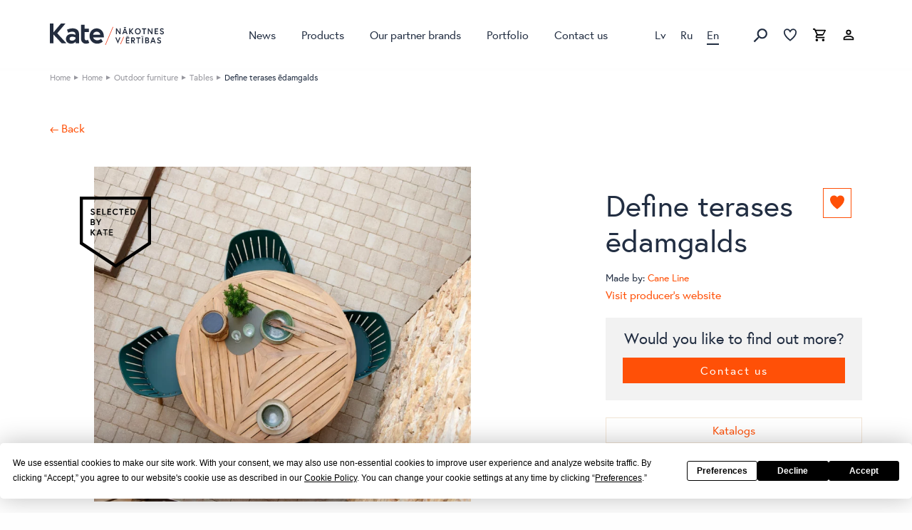

--- FILE ---
content_type: text/html; charset=UTF-8
request_url: https://kate.lv/en/product/define-terases-edamgalds/
body_size: 29648
content:
<!doctype html>

<html class="no-js" lang="en-US">

<head>

    
	<script
				type="text/javascript"
				src="https://app.termly.io/resource-blocker/5ea5ed7d-3708-4836-bff2-1e1b8ed178cf?autoBlock=on">
			</script><meta name='robots' content='index, follow, max-image-preview:large, max-snippet:-1, max-video-preview:-1' />
<link rel="alternate" href="https://kate.lv/produkts/define-terases-edamgalds/" hreflang="lv" />
<link rel="alternate" href="https://kate.lv/ru/produkt/define-terases-edamgalds/" hreflang="ru" />
<link rel="alternate" href="https://kate.lv/en/product/define-terases-edamgalds/" hreflang="en" />

<!-- Google Tag Manager for WordPress by gtm4wp.com -->
<script data-cfasync="false" data-pagespeed-no-defer>
	var gtm4wp_datalayer_name = "dataLayer";
	var dataLayer = dataLayer || [];
</script>
<!-- End Google Tag Manager for WordPress by gtm4wp.com -->
	<!-- This site is optimized with the Yoast SEO plugin v22.8 - https://yoast.com/wordpress/plugins/seo/ -->
	<title>Define terases ēdamgalds - Kate</title>
	<link rel="canonical" href="https://kate.lv/en/product/define-terases-edamgalds/" />
	<meta property="og:locale" content="en_US" />
	<meta property="og:locale:alternate" content="lv_LV" />
	<meta property="og:locale:alternate" content="ru_RU" />
	<meta property="og:type" content="article" />
	<meta property="og:title" content="Define terases ēdamgalds - Kate" />
	<meta property="og:description" content="Define is an elegant round table designed by Cane-line Design for outdoor dining al fresco. It is made from certified Grade A teak, drawing inspiration from the iconic teak pattern. With its perfect fusion of aesthetics and durability, the Define round dining table brings warmth and charm to any outdoor space, creating an inviting setting..." />
	<meta property="og:url" content="https://kate.lv/en/product/define-terases-edamgalds/" />
	<meta property="og:site_name" content="Kate" />
	<meta property="article:publisher" content="https://www.facebook.com/KATESMebeles" />
	<meta property="article:modified_time" content="2026-01-20T01:37:43+00:00" />
	<meta property="og:image" content="https://kate.lv/wp-content/uploads/2018/06/20/kate-logo.png" />
	<meta property="og:image:width" content="256" />
	<meta property="og:image:height" content="256" />
	<meta property="og:image:type" content="image/png" />
	<meta name="twitter:card" content="summary_large_image" />
	<meta name="twitter:site" content="@KATEsalons" />
	<meta name="twitter:label1" content="Est. reading time" />
	<meta name="twitter:data1" content="1 minute" />
	<script type="application/ld+json" class="yoast-schema-graph">{"@context":"https://schema.org","@graph":[{"@type":"WebPage","@id":"https://kate.lv/en/product/define-terases-edamgalds/","url":"https://kate.lv/en/product/define-terases-edamgalds/","name":"Define terases ēdamgalds - Kate","isPartOf":{"@id":"https://kate.lv/en/#website"},"datePublished":"2024-04-09T12:43:34+00:00","dateModified":"2026-01-20T01:37:43+00:00","inLanguage":"en-US","potentialAction":[{"@type":"ReadAction","target":["https://kate.lv/en/product/define-terases-edamgalds/"]}]},{"@type":"WebSite","@id":"https://kate.lv/en/#website","url":"https://kate.lv/en/","name":"Kate","description":"Kate","publisher":{"@id":"https://kate.lv/en/#organization"},"potentialAction":[{"@type":"SearchAction","target":{"@type":"EntryPoint","urlTemplate":"https://kate.lv/en/?s={search_term_string}"},"query-input":"required name=search_term_string"}],"inLanguage":"en-US"},{"@type":"Organization","@id":"https://kate.lv/en/#organization","name":"Kate","url":"https://kate.lv/en/","logo":{"@type":"ImageObject","inLanguage":"en-US","@id":"https://kate.lv/en/#/schema/logo/image/","url":"https://kate.lv/wp-content/uploads/2018/06/20/kate-logo.png","contentUrl":"https://kate.lv/wp-content/uploads/2018/06/20/kate-logo.png","width":256,"height":256,"caption":"Kate"},"image":{"@id":"https://kate.lv/en/#/schema/logo/image/"},"sameAs":["https://www.facebook.com/KATESMebeles","https://x.com/KATEsalons","https://www.instagram.com/explore/locations/265682666/kate-mebeles-salons/","https://www.linkedin.com/company/kate-mebeles"]}]}</script>
	<!-- / Yoast SEO plugin. -->


<link rel='dns-prefetch' href='//track.adform.net' />
<link rel='dns-prefetch' href='//use.typekit.net' />

<link rel="alternate" type="application/rss+xml" title="Kate &raquo; Feed" href="https://kate.lv/en/feed/" />
<link rel='stylesheet' id='wp-block-library-css' href='https://kate.lv/wp-includes/css/dist/block-library/style.min.css?ver=60b76594475642cdbd757f609a865042' type='text/css' media='all' />
<style id='safe-svg-svg-icon-style-inline-css' type='text/css'>
.safe-svg-cover{text-align:center}.safe-svg-cover .safe-svg-inside{display:inline-block;max-width:100%}.safe-svg-cover svg{height:100%;max-height:100%;max-width:100%;width:100%}

</style>
<link rel='stylesheet' id='editorskit-frontend-css' href='https://kate.lv/wp-content/plugins/block-options/build/style.build.css?ver=new' type='text/css' media='all' />
<style id='classic-theme-styles-inline-css' type='text/css'>
/*! This file is auto-generated */
.wp-block-button__link{color:#fff;background-color:#32373c;border-radius:9999px;box-shadow:none;text-decoration:none;padding:calc(.667em + 2px) calc(1.333em + 2px);font-size:1.125em}.wp-block-file__button{background:#32373c;color:#fff;text-decoration:none}
</style>
<style id='global-styles-inline-css' type='text/css'>
body{--wp--preset--color--black: #000000;--wp--preset--color--cyan-bluish-gray: #abb8c3;--wp--preset--color--white: #ffffff;--wp--preset--color--pale-pink: #f78da7;--wp--preset--color--vivid-red: #cf2e2e;--wp--preset--color--luminous-vivid-orange: #ff6900;--wp--preset--color--luminous-vivid-amber: #fcb900;--wp--preset--color--light-green-cyan: #7bdcb5;--wp--preset--color--vivid-green-cyan: #00d084;--wp--preset--color--pale-cyan-blue: #8ed1fc;--wp--preset--color--vivid-cyan-blue: #0693e3;--wp--preset--color--vivid-purple: #9b51e0;--wp--preset--gradient--vivid-cyan-blue-to-vivid-purple: linear-gradient(135deg,rgba(6,147,227,1) 0%,rgb(155,81,224) 100%);--wp--preset--gradient--light-green-cyan-to-vivid-green-cyan: linear-gradient(135deg,rgb(122,220,180) 0%,rgb(0,208,130) 100%);--wp--preset--gradient--luminous-vivid-amber-to-luminous-vivid-orange: linear-gradient(135deg,rgba(252,185,0,1) 0%,rgba(255,105,0,1) 100%);--wp--preset--gradient--luminous-vivid-orange-to-vivid-red: linear-gradient(135deg,rgba(255,105,0,1) 0%,rgb(207,46,46) 100%);--wp--preset--gradient--very-light-gray-to-cyan-bluish-gray: linear-gradient(135deg,rgb(238,238,238) 0%,rgb(169,184,195) 100%);--wp--preset--gradient--cool-to-warm-spectrum: linear-gradient(135deg,rgb(74,234,220) 0%,rgb(151,120,209) 20%,rgb(207,42,186) 40%,rgb(238,44,130) 60%,rgb(251,105,98) 80%,rgb(254,248,76) 100%);--wp--preset--gradient--blush-light-purple: linear-gradient(135deg,rgb(255,206,236) 0%,rgb(152,150,240) 100%);--wp--preset--gradient--blush-bordeaux: linear-gradient(135deg,rgb(254,205,165) 0%,rgb(254,45,45) 50%,rgb(107,0,62) 100%);--wp--preset--gradient--luminous-dusk: linear-gradient(135deg,rgb(255,203,112) 0%,rgb(199,81,192) 50%,rgb(65,88,208) 100%);--wp--preset--gradient--pale-ocean: linear-gradient(135deg,rgb(255,245,203) 0%,rgb(182,227,212) 50%,rgb(51,167,181) 100%);--wp--preset--gradient--electric-grass: linear-gradient(135deg,rgb(202,248,128) 0%,rgb(113,206,126) 100%);--wp--preset--gradient--midnight: linear-gradient(135deg,rgb(2,3,129) 0%,rgb(40,116,252) 100%);--wp--preset--font-size--small: 13px;--wp--preset--font-size--medium: 20px;--wp--preset--font-size--large: 36px;--wp--preset--font-size--x-large: 42px;--wp--preset--spacing--20: 0.44rem;--wp--preset--spacing--30: 0.67rem;--wp--preset--spacing--40: 1rem;--wp--preset--spacing--50: 1.5rem;--wp--preset--spacing--60: 2.25rem;--wp--preset--spacing--70: 3.38rem;--wp--preset--spacing--80: 5.06rem;--wp--preset--shadow--natural: 6px 6px 9px rgba(0, 0, 0, 0.2);--wp--preset--shadow--deep: 12px 12px 50px rgba(0, 0, 0, 0.4);--wp--preset--shadow--sharp: 6px 6px 0px rgba(0, 0, 0, 0.2);--wp--preset--shadow--outlined: 6px 6px 0px -3px rgba(255, 255, 255, 1), 6px 6px rgba(0, 0, 0, 1);--wp--preset--shadow--crisp: 6px 6px 0px rgba(0, 0, 0, 1);}:where(.is-layout-flex){gap: 0.5em;}:where(.is-layout-grid){gap: 0.5em;}body .is-layout-flow > .alignleft{float: left;margin-inline-start: 0;margin-inline-end: 2em;}body .is-layout-flow > .alignright{float: right;margin-inline-start: 2em;margin-inline-end: 0;}body .is-layout-flow > .aligncenter{margin-left: auto !important;margin-right: auto !important;}body .is-layout-constrained > .alignleft{float: left;margin-inline-start: 0;margin-inline-end: 2em;}body .is-layout-constrained > .alignright{float: right;margin-inline-start: 2em;margin-inline-end: 0;}body .is-layout-constrained > .aligncenter{margin-left: auto !important;margin-right: auto !important;}body .is-layout-constrained > :where(:not(.alignleft):not(.alignright):not(.alignfull)){max-width: var(--wp--style--global--content-size);margin-left: auto !important;margin-right: auto !important;}body .is-layout-constrained > .alignwide{max-width: var(--wp--style--global--wide-size);}body .is-layout-flex{display: flex;}body .is-layout-flex{flex-wrap: wrap;align-items: center;}body .is-layout-flex > *{margin: 0;}body .is-layout-grid{display: grid;}body .is-layout-grid > *{margin: 0;}:where(.wp-block-columns.is-layout-flex){gap: 2em;}:where(.wp-block-columns.is-layout-grid){gap: 2em;}:where(.wp-block-post-template.is-layout-flex){gap: 1.25em;}:where(.wp-block-post-template.is-layout-grid){gap: 1.25em;}.has-black-color{color: var(--wp--preset--color--black) !important;}.has-cyan-bluish-gray-color{color: var(--wp--preset--color--cyan-bluish-gray) !important;}.has-white-color{color: var(--wp--preset--color--white) !important;}.has-pale-pink-color{color: var(--wp--preset--color--pale-pink) !important;}.has-vivid-red-color{color: var(--wp--preset--color--vivid-red) !important;}.has-luminous-vivid-orange-color{color: var(--wp--preset--color--luminous-vivid-orange) !important;}.has-luminous-vivid-amber-color{color: var(--wp--preset--color--luminous-vivid-amber) !important;}.has-light-green-cyan-color{color: var(--wp--preset--color--light-green-cyan) !important;}.has-vivid-green-cyan-color{color: var(--wp--preset--color--vivid-green-cyan) !important;}.has-pale-cyan-blue-color{color: var(--wp--preset--color--pale-cyan-blue) !important;}.has-vivid-cyan-blue-color{color: var(--wp--preset--color--vivid-cyan-blue) !important;}.has-vivid-purple-color{color: var(--wp--preset--color--vivid-purple) !important;}.has-black-background-color{background-color: var(--wp--preset--color--black) !important;}.has-cyan-bluish-gray-background-color{background-color: var(--wp--preset--color--cyan-bluish-gray) !important;}.has-white-background-color{background-color: var(--wp--preset--color--white) !important;}.has-pale-pink-background-color{background-color: var(--wp--preset--color--pale-pink) !important;}.has-vivid-red-background-color{background-color: var(--wp--preset--color--vivid-red) !important;}.has-luminous-vivid-orange-background-color{background-color: var(--wp--preset--color--luminous-vivid-orange) !important;}.has-luminous-vivid-amber-background-color{background-color: var(--wp--preset--color--luminous-vivid-amber) !important;}.has-light-green-cyan-background-color{background-color: var(--wp--preset--color--light-green-cyan) !important;}.has-vivid-green-cyan-background-color{background-color: var(--wp--preset--color--vivid-green-cyan) !important;}.has-pale-cyan-blue-background-color{background-color: var(--wp--preset--color--pale-cyan-blue) !important;}.has-vivid-cyan-blue-background-color{background-color: var(--wp--preset--color--vivid-cyan-blue) !important;}.has-vivid-purple-background-color{background-color: var(--wp--preset--color--vivid-purple) !important;}.has-black-border-color{border-color: var(--wp--preset--color--black) !important;}.has-cyan-bluish-gray-border-color{border-color: var(--wp--preset--color--cyan-bluish-gray) !important;}.has-white-border-color{border-color: var(--wp--preset--color--white) !important;}.has-pale-pink-border-color{border-color: var(--wp--preset--color--pale-pink) !important;}.has-vivid-red-border-color{border-color: var(--wp--preset--color--vivid-red) !important;}.has-luminous-vivid-orange-border-color{border-color: var(--wp--preset--color--luminous-vivid-orange) !important;}.has-luminous-vivid-amber-border-color{border-color: var(--wp--preset--color--luminous-vivid-amber) !important;}.has-light-green-cyan-border-color{border-color: var(--wp--preset--color--light-green-cyan) !important;}.has-vivid-green-cyan-border-color{border-color: var(--wp--preset--color--vivid-green-cyan) !important;}.has-pale-cyan-blue-border-color{border-color: var(--wp--preset--color--pale-cyan-blue) !important;}.has-vivid-cyan-blue-border-color{border-color: var(--wp--preset--color--vivid-cyan-blue) !important;}.has-vivid-purple-border-color{border-color: var(--wp--preset--color--vivid-purple) !important;}.has-vivid-cyan-blue-to-vivid-purple-gradient-background{background: var(--wp--preset--gradient--vivid-cyan-blue-to-vivid-purple) !important;}.has-light-green-cyan-to-vivid-green-cyan-gradient-background{background: var(--wp--preset--gradient--light-green-cyan-to-vivid-green-cyan) !important;}.has-luminous-vivid-amber-to-luminous-vivid-orange-gradient-background{background: var(--wp--preset--gradient--luminous-vivid-amber-to-luminous-vivid-orange) !important;}.has-luminous-vivid-orange-to-vivid-red-gradient-background{background: var(--wp--preset--gradient--luminous-vivid-orange-to-vivid-red) !important;}.has-very-light-gray-to-cyan-bluish-gray-gradient-background{background: var(--wp--preset--gradient--very-light-gray-to-cyan-bluish-gray) !important;}.has-cool-to-warm-spectrum-gradient-background{background: var(--wp--preset--gradient--cool-to-warm-spectrum) !important;}.has-blush-light-purple-gradient-background{background: var(--wp--preset--gradient--blush-light-purple) !important;}.has-blush-bordeaux-gradient-background{background: var(--wp--preset--gradient--blush-bordeaux) !important;}.has-luminous-dusk-gradient-background{background: var(--wp--preset--gradient--luminous-dusk) !important;}.has-pale-ocean-gradient-background{background: var(--wp--preset--gradient--pale-ocean) !important;}.has-electric-grass-gradient-background{background: var(--wp--preset--gradient--electric-grass) !important;}.has-midnight-gradient-background{background: var(--wp--preset--gradient--midnight) !important;}.has-small-font-size{font-size: var(--wp--preset--font-size--small) !important;}.has-medium-font-size{font-size: var(--wp--preset--font-size--medium) !important;}.has-large-font-size{font-size: var(--wp--preset--font-size--large) !important;}.has-x-large-font-size{font-size: var(--wp--preset--font-size--x-large) !important;}
.wp-block-navigation a:where(:not(.wp-element-button)){color: inherit;}
:where(.wp-block-post-template.is-layout-flex){gap: 1.25em;}:where(.wp-block-post-template.is-layout-grid){gap: 1.25em;}
:where(.wp-block-columns.is-layout-flex){gap: 2em;}:where(.wp-block-columns.is-layout-grid){gap: 2em;}
.wp-block-pullquote{font-size: 1.5em;line-height: 1.6;}
</style>
<link rel='stylesheet' id='foobox-free-min-css' href='https://kate.lv/wp-content/plugins/foobox-image-lightbox/free/css/foobox.free.min.css?ver=2.7.28' type='text/css' media='all' />
<link rel='stylesheet' id='v3d_main_style-css' href='https://kate.lv/wp-content/plugins/verge3d/css/main.css?ver=60b76594475642cdbd757f609a865042' type='text/css' media='all' />
<style id='woocommerce-inline-inline-css' type='text/css'>
.woocommerce form .form-row .required { visibility: visible; }
</style>
<link rel='stylesheet' id='tablepress-default-css' href='https://kate.lv/wp-content/tablepress-combined.min.css?ver=6' type='text/css' media='all' />
<link rel='stylesheet' id='site-css-css' href='https://kate.lv/wp-content/themes/kate/assets/css/style.min.css?ver=1743160660' type='text/css' media='all' />
<link rel='stylesheet' id='typekit-fonts-css' href='https://use.typekit.net/xph2azf.css?ver=60b76594475642cdbd757f609a865042' type='text/css' media='all' />
<script type="text/javascript" src="https://kate.lv/wp-content/themes/kate/assets/js/modernizr-custom.js?ver=60b76594475642cdbd757f609a865042" id="modernizr-js"></script>
<script type="text/javascript" src="https://code.jquery.com/jquery-1.12.4.min.js?ver=1.12.4" id="jquery-js"></script>
<script type="text/javascript" id="v3d_woo_product-js-extra">
/* <![CDATA[ */
var v3d_ajax_object = {"ajax_url":"https:\/\/kate.lv\/wp-admin\/admin-ajax.php","switch_on_update":""};
/* ]]> */
</script>
<script type="text/javascript" src="https://kate.lv/wp-content/plugins/verge3d/js/woo_product.js?ver=60b76594475642cdbd757f609a865042" id="v3d_woo_product-js"></script>
<script type="text/javascript" id="wc-single-product-js-extra">
/* <![CDATA[ */
var wc_single_product_params = {"i18n_required_rating_text":"Please select a rating","review_rating_required":"yes","flexslider":{"rtl":false,"animation":"slide","smoothHeight":true,"directionNav":false,"controlNav":"thumbnails","slideshow":false,"animationSpeed":500,"animationLoop":false,"allowOneSlide":false},"zoom_enabled":"","zoom_options":[],"photoswipe_enabled":"","photoswipe_options":{"shareEl":false,"closeOnScroll":false,"history":false,"hideAnimationDuration":0,"showAnimationDuration":0},"flexslider_enabled":""};
/* ]]> */
</script>
<script type="text/javascript" src="https://kate.lv/wp-content/plugins/woocommerce/assets/js/frontend/single-product.min.js?ver=8.9.4" id="wc-single-product-js" defer="defer" data-wp-strategy="defer"></script>
<script type="text/javascript" src="https://kate.lv/wp-content/plugins/woocommerce/assets/js/jquery-blockui/jquery.blockUI.min.js?ver=2.7.0-wc.8.9.4" id="jquery-blockui-js" defer="defer" data-wp-strategy="defer"></script>
<script type="text/javascript" src="https://kate.lv/wp-content/plugins/woocommerce/assets/js/js-cookie/js.cookie.min.js?ver=2.1.4-wc.8.9.4" id="js-cookie-js" defer="defer" data-wp-strategy="defer"></script>
<script type="text/javascript" id="woocommerce-js-extra">
/* <![CDATA[ */
var woocommerce_params = {"ajax_url":"\/wp-admin\/admin-ajax.php","wc_ajax_url":"\/en\/?wc-ajax=%%endpoint%%"};
/* ]]> */
</script>
<script type="text/javascript" src="https://kate.lv/wp-content/plugins/woocommerce/assets/js/frontend/woocommerce.min.js?ver=8.9.4" id="woocommerce-js" defer="defer" data-wp-strategy="defer"></script>
<script type="text/javascript" id="foobox-free-min-js-before">
/* <![CDATA[ */
/* Run FooBox FREE (v2.7.28) */
var FOOBOX = window.FOOBOX = {
	ready: true,
	disableOthers: false,
	o: {wordpress: { enabled: true }, hideScrollbars:false, countMessage:'image %index of %total', captions: { dataTitle: ["captionTitle","title"], dataDesc: ["captionDesc","description"] }, rel: '', excludes:'.fbx-link,.nofoobox,.nolightbox,a[href*="pinterest.com/pin/create/button/"]', affiliate : { enabled: false }, error: "Could not load the item"},
	selectors: [
		".gallery", ".wp-block-gallery", ".wp-caption", ".wp-block-image", "a:has(img[class*=wp-image-])", ".foobox"
	],
	pre: function( $ ){
		// Custom JavaScript (Pre)
		
	},
	post: function( $ ){
		// Custom JavaScript (Post)
		
		// Custom Captions Code
		
	},
	custom: function( $ ){
		// Custom Extra JS
		
	}
};
/* ]]> */
</script>
<script type="text/javascript" src="https://kate.lv/wp-content/plugins/foobox-image-lightbox/free/js/foobox.free.min.js?ver=2.7.28" id="foobox-free-min-js"></script>
<link rel="alternate" type="application/json+oembed" href="https://kate.lv/wp-json/oembed/1.0/embed?url=https%3A%2F%2Fkate.lv%2Fen%2Fproduct%2Fdefine-terases-edamgalds%2F" />
<link rel="alternate" type="text/xml+oembed" href="https://kate.lv/wp-json/oembed/1.0/embed?url=https%3A%2F%2Fkate.lv%2Fen%2Fproduct%2Fdefine-terases-edamgalds%2F&#038;format=xml" />

<!-- Google Tag Manager for WordPress by gtm4wp.com -->
<!-- GTM Container placement set to footer -->
<script data-cfasync="false" data-pagespeed-no-defer type="text/javascript">
	var dataLayer_content = {"pagePostType":"product","pagePostType2":"single-product","pagePostAuthor":"kate_editor"};
	dataLayer.push( dataLayer_content );
</script>
<script data-cfasync="false">
(function(w,d,s,l,i){w[l]=w[l]||[];w[l].push({'gtm.start':
new Date().getTime(),event:'gtm.js'});var f=d.getElementsByTagName(s)[0],
j=d.createElement(s),dl=l!='dataLayer'?'&l='+l:'';j.async=true;j.src=
'//www.googletagmanager.com/gtm.js?id='+i+dl;f.parentNode.insertBefore(j,f);
})(window,document,'script','dataLayer','GTM-TCXP6J9');
</script>
<!-- End Google Tag Manager for WordPress by gtm4wp.com -->	<noscript><style>.woocommerce-product-gallery{ opacity: 1 !important; }</style></noscript>
	
	<meta charset="utf-8">

			<!-- Google Tag Manager -->
		<script type="text/plain" data-categories="advertising">
			(function(w,d,s,l,i){w[l]=w[l]||[];w[l].push({'gtm.start':
                    new Date().getTime(),event:'gtm.js'});var f=d.getElementsByTagName(s)[0],
                j=d.createElement(s),dl=l!='dataLayer'?'&l='+l:'';j.async=true;j.src=
                'https://www.googletagmanager.com/gtm.js?id='+i+dl;f.parentNode.insertBefore(j,f);
            })(window,document,'script','dataLayer','GTM-NGS445W');
		</script>
		<!-- End Google Tag Manager -->
	
	    <!-- Meta Pixel Code -->
    <script>
        !function(f,b,e,v,n,t,s)
        {if(f.fbq)return;n=f.fbq=function(){n.callMethod?
            n.callMethod.apply(n,arguments):n.queue.push(arguments)};
            if(!f._fbq)f._fbq=n;n.push=n;n.loaded=!0;n.version='2.0';
            n.queue=[];t=b.createElement(e);t.async=!0;
            t.src=v;s=b.getElementsByTagName(e)[0];
            s.parentNode.insertBefore(t,s)}(window, document,'script',
            'https://connect.facebook.net/en_US/fbevents.js');
        fbq('init', '935501358341557');
        fbq('track', 'PageView');
    </script>
    <!-- End Meta Pixel Code -->

	<meta name="google-site-verification" content="ZhKe__fiamlFzXgHIOPLNKxSWSwb7VczCs7uJuDGpH8"/>

	
	<!-- Mobile Meta -->
	<meta name="viewport" content="width=device-width, initial-scale=1.0"/>


	<link rel="apple-touch-icon" sizes="57x57" href="https://kate.lv/wp-content/themes/kate/assets/favicons/apple-icon-57x57.png">
<link rel="apple-touch-icon" sizes="60x60" href="https://kate.lv/wp-content/themes/kate/assets/favicons/apple-icon-60x60.png">
<link rel="apple-touch-icon" sizes="72x72" href="https://kate.lv/wp-content/themes/kate/assets/favicons/apple-icon-72x72.png">
<link rel="apple-touch-icon" sizes="76x76" href="https://kate.lv/wp-content/themes/kate/assets/favicons/apple-icon-76x76.png">
<link rel="apple-touch-icon" sizes="114x114" href="https://kate.lv/wp-content/themes/kate/assets/favicons/apple-icon-114x114.png">
<link rel="apple-touch-icon" sizes="120x120" href="https://kate.lv/wp-content/themes/kate/assets/favicons/apple-icon-120x120.png">
<link rel="apple-touch-icon" sizes="144x144" href="https://kate.lv/wp-content/themes/kate/assets/favicons/apple-icon-144x144.png">
<link rel="apple-touch-icon" sizes="152x152" href="https://kate.lv/wp-content/themes/kate/assets/favicons/apple-icon-152x152.png">
<link rel="apple-touch-icon" sizes="180x180" href="https://kate.lv/wp-content/themes/kate/assets/favicons/apple-icon-180x180.png">
<link rel="icon" type="image/png" sizes="192x192"  href="https://kate.lv/wp-content/themes/kate/assets/favicons/android-icon-192x192.png">
<link rel="icon" type="image/png" sizes="32x32" href="https://kate.lv/wp-content/themes/kate/assets/favicons/favicon-32x32.png">
<link rel="icon" type="image/png" sizes="96x96" href="https://kate.lv/wp-content/themes/kate/assets/favicons/favicon-96x96.png">
<link rel="icon" type="image/png" sizes="16x16" href="https://kate.lv/wp-content/themes/kate/assets/favicons/favicon-16x16.png">
<link rel="manifest" href="https://kate.lv/wp-content/themes/kate/assets/favicons/manifest.json">
<meta name="msapplication-TileColor" content="#ffffff">
<meta name="msapplication-TileImage" content="/ms-icon-144x144.png">
<meta name="theme-color" content="#ffffff">
		<!-- Hotjar Tracking Code for https://www.kate.lv -->
	<script>
		(function(h,o,t,j,a,r){
			h.hj=h.hj||function(){(h.hj.q=h.hj.q||[]).push(arguments)};
			h._hjSettings={hjid:3522728,hjsv:6};
			a=o.getElementsByTagName('head')[0];
			r=o.createElement('script');r.async=1;
			r.src=t+h._hjSettings.hjid+j+h._hjSettings.hjsv;
			a.appendChild(r);
		})(window,document,'https://static.hotjar.com/c/hotjar-','.js?sv=');
	</script>

    </head>

<body class="product-template-default single single-product postid-118178 pagename-produkts theme-kate woocommerce woocommerce-page woocommerce-no-js">

<!-- Adform Tracking Code BEGIN -->
<script type="text/javascript">
    window._adftrack = Array.isArray(window._adftrack) ? window._adftrack : (window._adftrack ? [window._adftrack] : []);

    jQuery(function ($) {
        var form = jQuery('form.variations_form');
        var variation_selection_in_process = false;


        jQuery(form).on('found_variation', function (e, variation) {
            if (variation_selection_in_process) {
                return;
            }

            variation_selection_in_process = true;

            setTimeout(function () {
                variation_selection_in_process = false;
            }, 500);

            var name = 'Define terases ēdamgalds';
            var id = variation.variation_id;
            var image = variation.image.src ? variation.image.src : 'https://kate.lv/wp-content/uploads/2024/04/09/Define_50900T_Chocie_54500PPDGR_1_20490-1024x910.webp';
            var link = 'https://kate.lv/en/product/define-terases-edamgalds/';
            var price = variation.display_price;

            push_adform_product_data(name, id, image, link, price);
        });
    });

    var push_adform_product_data = function (name, id, image, link, price) {
        window._adftrack.push({
            pm: 1707631,
            divider: encodeURIComponent('|'),
            pagename: encodeURIComponent('DCO Vars Collector'),
            order: {
                itms: [{
                    sv4: name,
                    productid: id,
                    step: 1,
                    sv1: image,
                    sv2: link,
                    sv3: price
                }]
            }
        });

        (function () {
            var s = document.createElement('script');
            s.type = 'text/javascript';
            s.async = true;
            s.src = 'https://track.adform.net/serving/scripts/trackpoint/async/';
            var x = document.getElementsByTagName('script')[0];
            x.parentNode.insertBefore(s, x);
        })();
    }
</script>

<noscript>
	<p style="margin:0;padding:0;border:0;">
		<img src="https://track.adform.net/Serving/TrackPoint/?pm=1707631&ADFPageName=DCO%20Vars%20Collector&ADFdivider=|"
			 width="1" height="1" alt=""/>
	</p>
</noscript>
<!-- Adform Tracking Code END -->	<!-- Google Tag Manager (noscript) -->
	<noscript><iframe src="https://www.googletagmanager.com/ns.html?id=GTM-NGS445W" height="0" width="0" style="display:none;visibility:hidden"></iframe></noscript>
	<!-- End Google Tag Manager (noscript) -->
	    <noscript><img height="1" width="1" style="display:none"
                   src="https://www.facebook.com/tr?id=935501358341557&ev=PageView&noscript=1"
        /></noscript>

<div id="perspective" class="perspective effect-moveleft">

	<div class="container">

		<div class="wrapper"><!-- wrapper needed for scroll -->

			<header class="header">
				<div class="top-bar">
	<div class="row">
		<div class="column" style="position: relative;">
			<div class="row">

				<div class="logo small-4 large-2 column">
					<a href="https://kate.lv/en/">
													<img src="https://kate.lv/wp-content/themes/kate/assets/images/dist/kate-logo-2024.svg" alt="Kate logo" height="33" width="91"/>
												</a>
				</div>

				<div class="header-nav show-for-large large-10 column">

					<ul id="main-nav" class=""><li id="menu-item-89060" class="menu-item menu-item-type-post_type menu-item-object-page menu-item-89060 menu-item-news"><a href="https://kate.lv/en/news/">News</a></li>
<li id="menu-item-95490" class="menu-item--catalog catalogue-menu-item menu-item menu-item-type-post_type menu-item-object-page menu-item-has-children menu-item-has-megamenu current_page_parent menu-item-95490 menu-item-products"><a href="https://kate.lv/en/products/">Products</a>
<ul class="sub-menu">
	<li id="menu-item-107369" class="menu-item menu-item-has-children menu-item-107369 menu-item-define-terases-edamgalds"><a href="#">Home</a>
	<ul class="sub-menu">
		<li id="menu-item-107379" class="menu-item menu-item--children-last-level menu-item-has-children menu-item-107379 menu-item-define-terases-edamgalds"><a href="#">Children&#8217;s furniture</a>
		<ul class="sub-menu">
			<li id="menu-item-107389" class="menu-item menu-item-107389 menu-item-define-terases-edamgalds"><a href="https://kate.lv/en/products/home/childrens-furniture/bunk-beds/">Bunk beds</a></li>
			<li id="menu-item-107390" class="menu-item menu-item-107390 menu-item-define-terases-edamgalds"><a href="https://kate.lv/en/products/home/childrens-furniture/childrens-armchairs/">Armchairs</a></li>
			<li id="menu-item-107391" class="menu-item menu-item-107391 menu-item-define-terases-edamgalds"><a href="https://kate.lv/en/products/home/childrens-furniture/sofa-beds/">Sofa-beds</a></li>
			<li id="menu-item-107392" class="menu-item menu-item-107392 menu-item-define-terases-edamgalds"><a href="https://kate.lv/en/products/home/childrens-furniture/book-shelves/">Book shelves</a></li>
			<li id="menu-item-107393" class="menu-item menu-item-107393 menu-item-define-terases-edamgalds"><a href="https://kate.lv/en/products/home/childrens-furniture/bed-with-drawers/">Bed with drawers</a></li>
			<li id="menu-item-107394" class="menu-item menu-item-107394 menu-item-define-terases-edamgalds"><a href="https://kate.lv/en/products/home/childrens-furniture/raised-beds/">Raised beds</a></li>
			<li id="menu-item-107395" class="menu-item menu-item-107395 menu-item-define-terases-edamgalds"><a href="https://kate.lv/en/products/home/childrens-furniture/childrens-pouffes/">Pouffes</a></li>
			<li id="menu-item-107396" class="menu-item menu-item-107396 menu-item-define-terases-edamgalds"><a href="https://kate.lv/en/products/home/childrens-furniture/childrens-desks/">Desks</a></li>
			<li id="menu-item-107397" class="menu-item menu-item-107397 menu-item-define-terases-edamgalds"><a href="https://kate.lv/en/products/home/childrens-furniture/">All children&#8217;s furniture</a></li>
		</ul>
</li>
		<li id="menu-item-107380" class="menu-item menu-item--children-last-level menu-item-has-children menu-item-107380 menu-item-define-terases-edamgalds"><a href="#">Sofas</a>
		<ul class="sub-menu">
			<li id="menu-item-107407" class="menu-item menu-item-107407 menu-item-define-terases-edamgalds"><a href="https://kate.lv/en/products/home/sofas/2-seater-sofas/">2 seater sofas</a></li>
			<li id="menu-item-107408" class="menu-item menu-item-107408 menu-item-define-terases-edamgalds"><a href="https://kate.lv/en/products/home/sofas/3-seater-sofas/">3 seater sofas</a></li>
			<li id="menu-item-107409" class="menu-item menu-item-107409 menu-item-define-terases-edamgalds"><a href="https://kate.lv/en/products/home/sofas/leather-sofas/">Leather sofas</a></li>
			<li id="menu-item-107410" class="menu-item menu-item-107410 menu-item-define-terases-edamgalds"><a href="https://kate.lv/en/products/home/sofas/armchairs-sofas/">Armchairs</a></li>
			<li id="menu-item-107411" class="menu-item menu-item-107411 menu-item-define-terases-edamgalds"><a href="https://kate.lv/en/products/home/sofas/fabric-sofas/">Fabric sofas</a></li>
			<li id="menu-item-107412" class="menu-item menu-item-107412 menu-item-define-terases-edamgalds"><a href="https://kate.lv/en/products/home/sofas/daybeds/">Daybeds</a></li>
			<li id="menu-item-107413" class="menu-item menu-item-107413 menu-item-define-terases-edamgalds"><a href="https://kate.lv/en/products/home/sofas/sofas-with-electric-mechanism/">Sofas with electric mechanism</a></li>
			<li id="menu-item-107414" class="menu-item menu-item-107414 menu-item-define-terases-edamgalds"><a href="https://kate.lv/en/products/home/sofas/pull-out-sofabed/">Pull-out sofa/bed</a></li>
			<li id="menu-item-107415" class="menu-item menu-item-107415 menu-item-define-terases-edamgalds"><a href="https://kate.lv/en/products/home/sofas/foldable-sofabed/">Foldable sofa/bed</a></li>
			<li id="menu-item-107416" class="menu-item menu-item-107416 menu-item-define-terases-edamgalds"><a href="https://kate.lv/en/products/home/sofas/designer-armchairs/">Designer armchairs</a></li>
			<li id="menu-item-107417" class="menu-item menu-item-107417 menu-item-define-terases-edamgalds"><a href="https://kate.lv/en/products/home/sofas/designer-sofas/">Designer sofas</a></li>
			<li id="menu-item-107418" class="menu-item menu-item-107418 menu-item-define-terases-edamgalds"><a href="https://kate.lv/en/products/home/sofas/sofas-for-teens/">Sofas for teens</a></li>
			<li id="menu-item-107419" class="menu-item menu-item-107419 menu-item-define-terases-edamgalds"><a href="https://kate.lv/en/products/home/sofas/chair-pull-out-bed/">Chair &#8211; pull-out bed</a></li>
			<li id="menu-item-107420" class="menu-item menu-item-107420 menu-item-define-terases-edamgalds"><a href="https://kate.lv/en/products/home/sofas/pouffes-sofas/">Pouffes</a></li>
			<li id="menu-item-107421" class="menu-item menu-item-107421 menu-item-define-terases-edamgalds"><a href="https://kate.lv/en/products/home/sofas/pouffes-pull-out-beds/">Pouffes &#8211; pull-out beds</a></li>
			<li id="menu-item-107422" class="menu-item menu-item-107422 menu-item-define-terases-edamgalds"><a href="https://kate.lv/en/products/home/sofas/corner-sofas/">Corner sofas</a></li>
			<li id="menu-item-107423" class="menu-item menu-item-107423 menu-item-define-terases-edamgalds"><a href="https://kate.lv/en/products/home/sofas/">All sofas</a></li>
		</ul>
</li>
		<li id="menu-item-107381" class="menu-item menu-item--children-last-level menu-item-has-children menu-item-107381 menu-item-define-terases-edamgalds"><a href="#">Wardrobes</a>
		<ul class="sub-menu">
			<li id="menu-item-107433" class="menu-item menu-item-107433 menu-item-define-terases-edamgalds"><a href="https://kate.lv/en/products/home/wardrobes/wardrobes-with-sliding-doors/">Wardrobes with sliding doors</a></li>
			<li id="menu-item-107434" class="menu-item menu-item-107434 menu-item-define-terases-edamgalds"><a href="https://kate.lv/en/products/home/wardrobes/wardrobes-with-opening-doors/">Wardrobes with opening doors</a></li>
			<li id="menu-item-107435" class="menu-item menu-item-107435 menu-item-define-terases-edamgalds"><a href="https://kate.lv/en/products/home/wardrobes/walk-in-wardrobes/">Walk-in wardrobes</a></li>
			<li id="menu-item-107436" class="menu-item menu-item-107436 menu-item-define-terases-edamgalds"><a href="https://kate.lv/en/products/home/wardrobes/">All wardrobes</a></li>
		</ul>
</li>
		<li id="menu-item-107382" class="menu-item menu-item-has-children menu-item-107382 menu-item-define-terases-edamgalds"><a href="#">Tables</a>
		<ul class="sub-menu">
			<li id="menu-item-107446" class="menu-item menu-item--children-last-level menu-item-has-children menu-item-107446 menu-item-define-terases-edamgalds"><a href="#">Dining tables</a>
			<ul class="sub-menu">
				<li id="menu-item-107456" class="menu-item menu-item-107456 menu-item-define-terases-edamgalds"><a href="https://kate.lv/en/products/home/tables/dining-tables/round/">Round dining tables</a></li>
				<li id="menu-item-107457" class="menu-item menu-item-107457 menu-item-define-terases-edamgalds"><a href="https://kate.lv/en/products/home/tables/dining-tables/pull-out/">Pull-out dining tables</a></li>
				<li id="menu-item-107458" class="menu-item menu-item-107458 menu-item-define-terases-edamgalds"><a href="https://kate.lv/en/products/home/tables/dining-tables/rectangular/">Rectangular dining tables</a></li>
				<li id="menu-item-107459" class="menu-item menu-item-107459 menu-item-define-terases-edamgalds"><a href="https://kate.lv/en/products/home/tables/dining-tables/">All</a></li>
			</ul>
</li>
			<li id="menu-item-107447" class="menu-item menu-item-107447 menu-item-define-terases-edamgalds"><a href="https://kate.lv/en/products/home/tables/small-tables/">Small tables</a></li>
			<li id="menu-item-107448" class="menu-item menu-item-107448 menu-item-define-terases-edamgalds"><a href="https://kate.lv/en/products/home/tables/desks/">Desks</a></li>
			<li id="menu-item-107449" class="menu-item menu-item-107449 menu-item-define-terases-edamgalds"><a href="https://kate.lv/en/products/home/tables/coffee-tables/">Coffee tables</a></li>
			<li id="menu-item-107450" class="menu-item menu-item-107450 menu-item-define-terases-edamgalds"><a href="https://kate.lv/en/products/home/tables/">All tables</a></li>
		</ul>
</li>
		<li id="menu-item-107383" class="menu-item menu-item--children-last-level menu-item-has-children menu-item-107383 menu-item-define-terases-edamgalds"><a href="#">Beds</a>
		<ul class="sub-menu">
			<li id="menu-item-107469" class="menu-item menu-item-107469 menu-item-define-terases-edamgalds"><a href="https://kate.lv/en/products/home/beds/spring-mattresses/">Spring mattresses</a></li>
			<li id="menu-item-107470" class="menu-item menu-item-107470 menu-item-define-terases-edamgalds"><a href="https://kate.lv/en/products/home/beds/bedside-bench/">Bedside bench</a></li>
			<li id="menu-item-107471" class="menu-item menu-item-107471 menu-item-define-terases-edamgalds"><a href="https://kate.lv/en/products/home/beds/bed-with-linen-storage-box/">Bed with linen storage box</a></li>
			<li id="menu-item-107472" class="menu-item menu-item-107472 menu-item-define-terases-edamgalds"><a href="https://kate.lv/en/products/home/beds/beds-with-headboard/">Beds with headboard</a></li>
			<li id="menu-item-107473" class="menu-item menu-item-107473 menu-item-define-terases-edamgalds"><a href="https://kate.lv/en/products/home/beds/beds-without-headboard/">Beds without headboard</a></li>
			<li id="menu-item-107474" class="menu-item menu-item-107474 menu-item-define-terases-edamgalds"><a href="https://kate.lv/en/products/home/beds/beds-without-linen-storage-box/">Beds without linen storage box</a></li>
			<li id="menu-item-107475" class="menu-item menu-item-107475 menu-item-define-terases-edamgalds"><a href="https://kate.lv/en/products/home/beds/beds-on-legs/">Beds on legs</a></li>
			<li id="menu-item-107476" class="menu-item menu-item-107476 menu-item-define-terases-edamgalds"><a href="https://kate.lv/en/products/home/beds/beds-for-teens/">Beds for teens</a></li>
			<li id="menu-item-107477" class="menu-item menu-item-107477 menu-item-define-terases-edamgalds"><a href="https://kate.lv/en/products/home/beds/chest-of-drawers/">Chest of drawers</a></li>
			<li id="menu-item-107478" class="menu-item menu-item-107478 menu-item-define-terases-edamgalds"><a href="https://kate.lv/en/products/home/beds/bedside-tables/">Bedside tables</a></li>
			<li id="menu-item-107479" class="menu-item menu-item-107479 menu-item-define-terases-edamgalds"><a href="https://kate.lv/en/products/home/beds/foam-mattresses/">Foam mattresses</a></li>
			<li id="menu-item-107480" class="menu-item menu-item-107480 menu-item-define-terases-edamgalds"><a href="https://kate.lv/en/products/home/beds/">All bedroom furniture</a></li>
		</ul>
</li>
		<li id="menu-item-107384" class="menu-item menu-item--children-last-level menu-item-has-children menu-item-107384 menu-item-define-terases-edamgalds"><a href="#">Unit furniture</a>
		<ul class="sub-menu">
			<li id="menu-item-107490" class="menu-item menu-item-107490 menu-item-define-terases-edamgalds"><a href="https://kate.lv/en/product/bordeaux-4/">Consoles</a></li>
			<li id="menu-item-107491" class="menu-item menu-item-107491 menu-item-define-terases-edamgalds"><a href="https://kate.lv/en/products/home/unit-furniture/sideboards/">Sideboards</a></li>
			<li id="menu-item-107492" class="menu-item menu-item-107492 menu-item-define-terases-edamgalds"><a href="https://kate.lv/en/products/home/unit-furniture/shelves/">Shelves</a></li>
			<li id="menu-item-107493" class="menu-item menu-item-107493 menu-item-define-terases-edamgalds"><a href="https://kate.lv/en/products/home/unit-furniture/wall-shelves-wall-units/">Wall shelves and wall units</a></li>
			<li id="menu-item-107494" class="menu-item menu-item-107494 menu-item-define-terases-edamgalds"><a href="https://kate.lv/en/products/home/unit-furniture/tv-units/">TV units</a></li>
			<li id="menu-item-107495" class="menu-item menu-item-107495 menu-item-define-terases-edamgalds"><a href="https://kate.lv/en/product/lund/">Showcases</a></li>
			<li id="menu-item-107496" class="menu-item menu-item-107496 menu-item-define-terases-edamgalds"><a href="https://kate.lv/en/products/home/unit-furniture/">All unit furniture</a></li>
		</ul>
</li>
		<li id="menu-item-107385" class="menu-item menu-item--children-last-level menu-item-has-children menu-item-107385 menu-item-define-terases-edamgalds"><a href="#">Chairs</a>
		<ul class="sub-menu">
			<li id="menu-item-107506" class="menu-item menu-item-107506 menu-item-define-terases-edamgalds"><a href="https://kate.lv/en/products/home/chairs/armchairs/">Armchairs</a></li>
			<li id="menu-item-107507" class="menu-item menu-item-107507 menu-item-define-terases-edamgalds"><a href="https://kate.lv/en/products/home/chairs/wooden-chairs/">Wooden chairs</a></li>
			<li id="menu-item-107508" class="menu-item menu-item-107508 menu-item-define-terases-edamgalds"><a href="https://kate.lv/en/products/home/chairs/home-office-chairs-on-wheels/">Home office chairs on wheels</a></li>
			<li id="menu-item-107509" class="menu-item menu-item-107509 menu-item-define-terases-edamgalds"><a href="https://kate.lv/en/products/home/chairs/plastic-chairs/">Plastic chairs</a></li>
			<li id="menu-item-107510" class="menu-item menu-item-107510 menu-item-define-terases-edamgalds"><a href="https://kate.lv/en/products/home/chairs/upholstered-chairs/">Upholstered chairs</a></li>
			<li id="menu-item-107511" class="menu-item menu-item-107511 menu-item-define-terases-edamgalds"><a href="https://kate.lv/en/products/home/chairs/pouffes/">Pouffes</a></li>
			<li id="menu-item-107512" class="menu-item menu-item-107512 menu-item-define-terases-edamgalds"><a href="https://kate.lv/en/product/traveller/">Foldable chairs</a></li>
			<li id="menu-item-107513" class="menu-item menu-item-107513 menu-item-define-terases-edamgalds"><a href="https://kate.lv/en/products/home/chairs/benches/">Benches</a></li>
			<li id="menu-item-107514" class="menu-item menu-item-107514 menu-item-define-terases-edamgalds"><a href="https://kate.lv/en/product/parc/">Rocking chairs</a></li>
			<li id="menu-item-107515" class="menu-item menu-item-107515 menu-item-define-terases-edamgalds"><a href="https://kate.lv/en/products/home/chairs/bar-stools/">Bar stools</a></li>
			<li id="menu-item-107516" class="menu-item menu-item-107516 menu-item-define-terases-edamgalds"><a href="https://kate.lv/en/products/home/chairs/">All chairs</a></li>
		</ul>
</li>
		<li id="menu-item-107386" class="menu-item menu-item--children-last-level menu-item-has-children menu-item-107386 menu-item-define-terases-edamgalds"><a href="#">Small furniture, accessories</a>
		<ul class="sub-menu">
			<li id="menu-item-107526" class="menu-item menu-item-107526 menu-item-define-terases-edamgalds"><a href="https://kate.lv/en/products/home/small-furniture-accessories/shoe-racks/">Shoe racks</a></li>
			<li id="menu-item-107527" class="menu-item menu-item-107527 menu-item-define-terases-edamgalds"><a href="https://kate.lv/en/products/home/small-furniture-accessories/different-interior-items/">Different interior items</a></li>
			<li id="menu-item-107528" class="menu-item menu-item-107528 menu-item-define-terases-edamgalds"><a href="https://kate.lv/en/product/hay/">Clothe hanger racks</a></li>
			<li id="menu-item-107529" class="menu-item menu-item-107529 menu-item-define-terases-edamgalds"><a href="https://kate.lv/en/products/home/small-furniture-accessories/table-lamps/">Table lamps</a></li>
			<li id="menu-item-107530" class="menu-item menu-item-107530 menu-item-define-terases-edamgalds"><a href="https://kate.lv/en/products/home/small-furniture-accessories/small-tables-small-furniture/">Small tables</a></li>
			<li id="menu-item-107531" class="menu-item menu-item-107531 menu-item-define-terases-edamgalds"><a href="https://kate.lv/en/product/pine/">Ceiling lamps</a></li>
			<li id="menu-item-107532" class="menu-item menu-item-107532 menu-item-define-terases-edamgalds"><a href="https://kate.lv/en/products/home/small-furniture-accessories/umbrella-stands/">Umbrella stands</a></li>
			<li id="menu-item-107533" class="menu-item menu-item-107533 menu-item-define-terases-edamgalds"><a href="https://kate.lv/en/products/home/small-furniture-accessories/home-shelves/">Shelves</a></li>
			<li id="menu-item-107534" class="menu-item menu-item-107534 menu-item-define-terases-edamgalds"><a href="https://kate.lv/en/products/home/small-furniture-accessories/serving-tables/">Serving tables</a></li>
			<li id="menu-item-107535" class="menu-item menu-item-107535 menu-item-define-terases-edamgalds"><a href="https://kate.lv/en/products/home/small-furniture-accessories/wall-lamps/">Wall lamps</a></li>
			<li id="menu-item-107536" class="menu-item menu-item-107536 menu-item-define-terases-edamgalds"><a href="https://kate.lv/en/products/home/small-furniture-accessories/small-benches/">Small benches</a></li>
			<li id="menu-item-107537" class="menu-item menu-item-107537 menu-item-define-terases-edamgalds"><a href="https://kate.lv/en/products/home/small-furniture-accessories/mirrors/">Mirrors</a></li>
			<li id="menu-item-107538" class="menu-item menu-item-107538 menu-item-define-terases-edamgalds"><a href="https://kate.lv/en/products/home/small-furniture-accessories/bulbs/">Bulbs</a></li>
			<li id="menu-item-107539" class="menu-item menu-item-107539 menu-item-define-terases-edamgalds"><a href="https://kate.lv/en/products/home/small-furniture-accessories/floor-lamps/">Floor lamps</a></li>
			<li id="menu-item-107540" class="menu-item menu-item-107540 menu-item-define-terases-edamgalds"><a href="https://kate.lv/en/products/home/small-furniture-accessories/lamps/">Lamps</a></li>
			<li id="menu-item-107541" class="menu-item menu-item-107541 menu-item-define-terases-edamgalds"><a href="https://kate.lv/en/products/home/small-furniture-accessories/rugs/">Rugs</a></li>
			<li id="menu-item-107542" class="menu-item menu-item-107542 menu-item-define-terases-edamgalds"><a href="https://kate.lv/en/products/home/small-furniture-accessories/">All small furniture, accessories</a></li>
		</ul>
</li>
		<li id="menu-item-107387" class="menu-item menu-item--children-last-level menu-item-has-children menu-item-107387 menu-item-define-terases-edamgalds"><a href="#">Outdoor furniture</a>
		<ul class="sub-menu">
			<li id="menu-item-107552" class="menu-item menu-item-107552 menu-item-define-terases-edamgalds"><a href="https://kate.lv/en/products/home/outdoor-furniture/accessories/">Accessories</a></li>
			<li id="menu-item-107553" class="menu-item menu-item-107553 menu-item-define-terases-edamgalds"><a href="https://kate.lv/en/products/home/outdoor-furniture/outdoor-armchairs/">Armchairs</a></li>
			<li id="menu-item-107554" class="menu-item menu-item-107554 menu-item-define-terases-edamgalds"><a href="https://kate.lv/en/products/home/outdoor-furniture/bar-tables/">Bar tables</a></li>
			<li id="menu-item-107555" class="menu-item menu-item-107555 menu-item-define-terases-edamgalds"><a href="https://kate.lv/en/products/home/outdoor-furniture/bar-chairs/">Bar chairs</a></li>
			<li id="menu-item-107556" class="menu-item menu-item-107556 menu-item-define-terases-edamgalds"><a href="https://kate.lv/en/products/home/outdoor-furniture/outdoor-sofas/">Sofas</a></li>
			<li id="menu-item-107557" class="menu-item menu-item-107557 menu-item-define-terases-edamgalds"><a href="https://kate.lv/en/products/home/outdoor-furniture/outdoor-tables/">Tables</a></li>
			<li id="menu-item-107558" class="menu-item menu-item-107558 menu-item-define-terases-edamgalds"><a href="https://kate.lv/en/products/home/outdoor-furniture/coffee-tables-outdoor-furniture/">Coffee tables</a></li>
			<li id="menu-item-107559" class="menu-item menu-item-107559 menu-item-define-terases-edamgalds"><a href="https://kate.lv/en/products/home/outdoor-furniture/chairsbenches/">Chairs/benches</a></li>
			<li id="menu-item-107560" class="menu-item menu-item-107560 menu-item-define-terases-edamgalds"><a href="https://kate.lv/en/products/home/outdoor-furniture/outdoor-shelves/">Shelves</a></li>
			<li id="menu-item-107561" class="menu-item menu-item-107561 menu-item-define-terases-edamgalds"><a href="https://kate.lv/en/products/home/outdoor-furniture/pouffesbenches/">Pouffes/benches</a></li>
			<li id="menu-item-107562" class="menu-item menu-item-107562 menu-item-define-terases-edamgalds"><a href="https://kate.lv/en/product/traveller/">Foldable chairs</a></li>
			<li id="menu-item-107563" class="menu-item menu-item-107563 menu-item-define-terases-edamgalds"><a href="https://kate.lv/en/products/home/outdoor-furniture/parasols/">Parasols</a></li>
			<li id="menu-item-107564" class="menu-item menu-item-107564 menu-item-define-terases-edamgalds"><a href="https://kate.lv/en/products/home/outdoor-furniture/kitchens/">Kitchens</a></li>
			<li id="menu-item-107565" class="menu-item menu-item-107565 menu-item-define-terases-edamgalds"><a href="https://kate.lv/en/products/home/outdoor-furniture/chaise-lounges/">Chaise lounges</a></li>
			<li id="menu-item-107566" class="menu-item menu-item-107566 menu-item-define-terases-edamgalds"><a href="https://kate.lv/en/products/home/outdoor-furniture/">All outdoor furniture</a></li>
		</ul>
</li>
		<li id="menu-item-107388" class="menu-item menu-item-107388 menu-item-define-terases-edamgalds"><a href="https://kate.lv/en/products/home/bathroom-furniture/">Bathroom furniture</a></li>
	</ul>
</li>
	<li id="menu-item-107370" class="menu-item menu-item--children-last-level menu-item-has-children menu-item-107370 menu-item-define-terases-edamgalds"><a href="#">Office</a>
	<ul class="sub-menu">
		<li id="menu-item-107576" class="menu-item menu-item-107576 menu-item-define-terases-edamgalds"><a href="https://kate.lv/en/products/office/office-chairs-executive-operative-chairs/">Office chairs (executive and operative chairs)</a></li>
		<li id="menu-item-107577" class="menu-item menu-item-107577 menu-item-define-terases-edamgalds"><a href="https://kate.lv/en/products/office/office-tables/">Office tables</a></li>
		<li id="menu-item-107578" class="menu-item menu-item-107578 menu-item-define-terases-edamgalds"><a href="https://kate.lv/en/products/office/silent-pods/">Silent pods</a></li>
		<li id="menu-item-107579" class="menu-item menu-item-107579 menu-item-define-terases-edamgalds"><a href="https://kate.lv/en/products/office/waiting-conference-chairs/">Waiting/ Conference chairs</a></li>
		<li id="menu-item-107580" class="menu-item menu-item-107580 menu-item-define-terases-edamgalds"><a href="https://kate.lv/en/products/office/lounge-furniture-public-space/">Lounge furniture/ public space</a></li>
		<li id="menu-item-107581" class="menu-item menu-item-107581 menu-item-define-terases-edamgalds"><a href="https://kate.lv/en/products/office/conference-tables-ans-systems/">Conference tables ans systems</a></li>
		<li id="menu-item-107582" class="menu-item menu-item-107582 menu-item-define-terases-edamgalds"><a href="https://kate.lv/en/products/office/wall-systems-bookcases-shelves/">Wall systems, bookcases and shelves</a></li>
		<li id="menu-item-107583" class="menu-item menu-item-107583 menu-item-define-terases-edamgalds"><a href="https://kate.lv/en/products/office/drawer-units/">Drawer units</a></li>
		<li id="menu-item-107584" class="menu-item menu-item-107584 menu-item-define-terases-edamgalds"><a href="https://kate.lv/en/products/office/side-cabinets/">Side cabinets</a></li>
		<li id="menu-item-107585" class="menu-item menu-item-107585 menu-item-define-terases-edamgalds"><a href="https://kate.lv/en/products/office/acousitic-solutions-partitions/">Acousitic solutions / partitions</a></li>
		<li id="menu-item-107586" class="menu-item menu-item-107586 menu-item-define-terases-edamgalds"><a href="https://kate.lv/en/product/viesis/">Reception</a></li>
		<li id="menu-item-107587" class="menu-item menu-item-107587 menu-item-define-terases-edamgalds"><a href="https://kate.lv/en/product/office-kitchens/">Office kitchens</a></li>
		<li id="menu-item-107588" class="menu-item menu-item-107588 menu-item-define-terases-edamgalds"><a href="https://kate.lv/en/products/office/desk-accessories/">Desk accessories</a></li>
		<li id="menu-item-107589" class="menu-item menu-item-107589 menu-item-define-terases-edamgalds"><a href="https://kate.lv/en/products/office/coffee-tables-coat-stands/">Coffee tables and coat stands</a></li>
		<li id="menu-item-107590" class="menu-item menu-item-107590 menu-item-define-terases-edamgalds"><a href="https://kate.lv/en/products/office/office-window-treatments-textile-solutions-for-offices-public-spaces/">Window treatments / textile solutions for offices and public spaces</a></li>
		<li id="menu-item-107591" class="menu-item menu-item-107591 menu-item-define-terases-edamgalds"><a href="https://kate.lv/en/products/office/lighting/">Lighting</a></li>
	</ul>
</li>
	<li id="menu-item-107371" class="menu-item menu-item--children-last-level menu-item-has-children menu-item-107371 menu-item-define-terases-edamgalds"><a href="#">Curtains and fabrics</a>
	<ul class="sub-menu">
		<li id="menu-item-107601" class="menu-item menu-item-107601 menu-item-define-terases-edamgalds"><a href="https://kate.lv/en/product/ar-ko-sakt/">What to start with&#8230;</a></li>
		<li id="menu-item-107602" class="menu-item menu-item-107602 menu-item-define-terases-edamgalds"><a href="https://kate.lv/en/products/curtains-fabrics/types-of-window-treatments/">Types of window treatments</a></li>
		<li id="menu-item-107603" class="menu-item menu-item-107603 menu-item-define-terases-edamgalds"><a href="https://kate.lv/en/products/curtains-fabrics/fabric-collections/">Fabric collections</a></li>
		<li id="menu-item-107604" class="menu-item menu-item-107604 menu-item-define-terases-edamgalds"><a href="https://kate.lv/en/products/curtains-fabrics/types-of-fabrics/">Types of fabrics</a></li>
		<li id="menu-item-107605" class="menu-item menu-item-107605 menu-item-define-terases-edamgalds"><a href="https://kate.lv/en/product/blackout-un-dim-out-audumi/">“Blackout” and “Dim-out” fabrics</a></li>
		<li id="menu-item-107606" class="menu-item menu-item-107606 menu-item-define-terases-edamgalds"><a href="https://kate.lv/en/product/akustiskie-audumi/">Acoustic fabrics</a></li>
		<li id="menu-item-107607" class="menu-item menu-item-107607 menu-item-define-terases-edamgalds"><a href="https://kate.lv/en/product/saules-gaismu-atstarojosie-audumi/">Glare and heat protection</a></li>
		<li id="menu-item-107608" class="menu-item menu-item-107608 menu-item-define-terases-edamgalds"><a href="https://kate.lv/en/products/curtains-fabrics/types-of-curtain-fittings-mountings/">Types of curtain fittings and mountings</a></li>
		<li id="menu-item-107609" class="menu-item menu-item-107609 menu-item-define-terases-edamgalds"><a href="https://kate.lv/en/products/curtains-fabrics/functional-fabrics/">Functional fabrics</a></li>
		<li id="menu-item-107610" class="menu-item menu-item-107610 menu-item-define-terases-edamgalds"><a href="https://kate.lv/en/products/curtains-fabrics/window-treatments-textile-solutions-for-home/">Window treatments / textile solutions for home</a></li>
		<li id="menu-item-107611" class="menu-item menu-item-107611 menu-item-define-terases-edamgalds"><a href="https://kate.lv/en/products/curtains-fabrics/window-treatments-textile-solutions/">Window treatments / textile solutions for offices and public spaces</a></li>
	</ul>
</li>
	<li id="menu-item-107372" class="menu-item menu-item--children-last-level menu-item-has-children menu-item-107372 menu-item-define-terases-edamgalds"><a href="#">SALE</a>
	<ul class="sub-menu">
		<li id="menu-item-107621" class="menu-item menu-item-107621 menu-item-define-terases-edamgalds"><a href="https://kate.lv/en/products/sale/curtains-fabrics-sale/">Curtains and fabrics</a></li>
		<li id="menu-item-107622" class="menu-item menu-item-107622 menu-item-define-terases-edamgalds"><a href="https://kate.lv/en/products/sale/for-office/">Office</a></li>
		<li id="menu-item-107623" class="menu-item menu-item-107623 menu-item-define-terases-edamgalds"><a href="https://kate.lv/en/products/sale/for-home/">Home</a></li>
	</ul>
</li>
</ul>
</li>
<li id="menu-item-107359" class="menu-item menu-item-type-post_type menu-item-object-page menu-item-107359 menu-item-our-partner-brands"><a href="https://kate.lv/en/our-partner-brands/">Our partner brands</a></li>
<li id="menu-item-30123" class="menu-item menu-item-type-post_type menu-item-object-page menu-item-30123 menu-item-portfolio"><a href="https://kate.lv/en/portfolio/">Portfolio</a></li>
<li id="menu-item-30117" class="hide menu-item menu-item-type-post_type menu-item-object-page menu-item-30117 menu-item-3d-model-library-of-kate-furniture"><a href="https://kate.lv/en/3d-model-library-of-kate-furniture/">3D downloads</a></li>
<li id="menu-item-62786" class="menu-item menu-item-type-post_type menu-item-object-page menu-item-62786 menu-item-contact"><a href="https://kate.lv/en/contact/contact/">Contact us</a></li>
</ul>
					<script>
						(function () {
							var megaMenuContainers = $('.menu-item-has-megamenu');

							$(megaMenuContainers).each(function () {
								var megaMenu = $(this).children('.sub-menu');

								var level1Items = megaMenu.children('.menu-item');
								var level1ItemLinks = level1Items.children('a');

								$(level1Items).addClass('menu-item--open');
							});
						})(jQuery);
					</script>

											<ul>
								<li class="lang-item lang-item-2 lang-item-lv lang-item-first"><a  lang="lv" hreflang="lv" href="https://kate.lv/produkts/define-terases-edamgalds/">Lv</a></li>
	<li class="lang-item lang-item-28 lang-item-ru"><a  lang="ru-RU" hreflang="ru-RU" href="https://kate.lv/ru/produkt/define-terases-edamgalds/">Ru</a></li>
	<li class="lang-item lang-item-7581 lang-item-en current-lang"><a  lang="en-US" hreflang="en-US" href="https://kate.lv/en/product/define-terases-edamgalds/">En</a></li>
						</ul>
					
					
<ul class="menu header-user-menu">
	<li class="menu-item header-user-menu__item">
		<button class="header-user-menu__item-link header-user-menu__item-link--search"
				data-open="reveal--search"
				title="Search">
			<span class="show-for-sr">Search</span>
		</button>

		<div id="reveal--search" class="reveal reveal--search" data-reveal>

	<div class="reveal-search-content">
		<div class="row">
			<div class="column">
				<form role="search" method="get" class="woocommerce-product-search"
					  action="https://kate.lv/en/">
					<input type="search" id="woocommerce-product-search-field" class="search-field"
						   placeholder="Search"
						   value=""
						   name="s"
						   title="Search"/>
					<input type="submit" value="Find"/>

					<input type="hidden" name="post_type" value="product"/>
				</form>

			</div>
		</div>
	</div>

	<button class="reveal--search__close" data-close
			aria-label="Close"
			type="button">
		Close	</button>

</div>

<script>
    jQuery(function ($) {
        $('#reveal--search').on('open.zf.reveal', function () {
            var input = $(this).find('.search-field');

            var value = $(input).val();

            $(input).val('').focus().val(value);
        });
    });
</script>
	</li>

	<li class="menu-item header-user-menu__item">
		<a class="header-user-menu__item-link header-user-menu__item-link--favorites"
		   href="https://kate.lv/en/my-favorites/" title="My favorites list">
			<span class="show-for-sr">Favorites list</span>
		</a>

		
<div class="header-favorites-popup">
	<h2 class="header-favorites-popup__heading">
		Added to favorites list	</h2>

			<p>
			Want to access to your favorites list in the future?			<br>
			<a href='https://kate.lv/en/my-account/' class='header-favorites-popup__link'> Log in </a> or <a href='https://kate.lv/en/my-account/' class='header-favorites-popup__link'> sign up </a>		</p>
	
	<a href="https://kate.lv/en/my-favorites/" class="button orange header-favorites-popup__button not-uppercase">
		View favorites list	</a>
</div>
	</li>

	<li class="menu-item header-user-menu__item">
		
<a class="header-user-menu__item-link header-user-menu__item-link--cart "
   href="https://kate.lv/en/cart/" title="Cart">
	<span class="show-for-sr">Cart</span>
	<span class="header-cart-item-count">0</span>
</a>
		<!--		<a class="header-user-menu__item-link header-user-menu__item-link--cart -->
		<!--"-->
		<!--		   href="--><!--" title="-->
		<!--">-->
		<!--			<span class="show-for-sr">--><!--</span>-->
		<!--			<span class="header-cart-item-count"></span>-->
		<!--		</a>-->
	</li>

	<li class="menu-item menu-item-has-children header-user-menu__item">
		<a class="header-user-menu__item-link header-user-menu__item-link--my-profile"
		   href="https://kate.lv/en/my-account/"
		   title="My profile">
			<span class="show-for-sr">Favorites list</span>
		</a>

		<ul class="menu">
			
				<li class="menu-item header-user-menu__item">
					<a class="header-user-menu__item-link" href="https://kate.lv/en/my-account/"
					   title="Log in">
						Log in					</a>
				</li>

				<li class="menu-item header-user-menu__item">
					<a class="header-user-menu__item-link" href="https://kate.lv/en/my-account/"
					   title="Sign in">
						Sign in					</a>
				</li>
					</ul>
	</li>
</ul>
				</div>

				<div class="hamburger-col hide-for-large small-8 column">
					
<ul class="menu header-user-menu">
	<li class="menu-item header-user-menu__item">
		<button class="header-user-menu__item-link header-user-menu__item-link--search"
				data-open="reveal--search"
				title="Search">
			<span class="show-for-sr">Search</span>
		</button>

		
	</li>

	<li class="menu-item header-user-menu__item">
		<a class="header-user-menu__item-link header-user-menu__item-link--favorites"
		   href="https://kate.lv/en/my-favorites/" title="My favorites list">
			<span class="show-for-sr">Favorites list</span>
		</a>

		
<div class="header-favorites-popup">
	<h2 class="header-favorites-popup__heading">
		Added to favorites list	</h2>

			<p>
			Want to access to your favorites list in the future?			<br>
			<a href='https://kate.lv/en/my-account/' class='header-favorites-popup__link'> Log in </a> or <a href='https://kate.lv/en/my-account/' class='header-favorites-popup__link'> sign up </a>		</p>
	
	<a href="https://kate.lv/en/my-favorites/" class="button orange header-favorites-popup__button not-uppercase">
		View favorites list	</a>
</div>
	</li>

	<li class="menu-item header-user-menu__item">
		
<a class="header-user-menu__item-link header-user-menu__item-link--cart "
   href="https://kate.lv/en/cart/" title="Cart">
	<span class="show-for-sr">Cart</span>
	<span class="header-cart-item-count">0</span>
</a>
		<!--		<a class="header-user-menu__item-link header-user-menu__item-link--cart -->
		<!--"-->
		<!--		   href="--><!--" title="-->
		<!--">-->
		<!--			<span class="show-for-sr">--><!--</span>-->
		<!--			<span class="header-cart-item-count"></span>-->
		<!--		</a>-->
	</li>

	<li class="menu-item menu-item-has-children header-user-menu__item">
		<a class="header-user-menu__item-link header-user-menu__item-link--my-profile"
		   href="https://kate.lv/en/my-account/"
		   title="My profile">
			<span class="show-for-sr">Favorites list</span>
		</a>

		<ul class="menu">
			
				<li class="menu-item header-user-menu__item">
					<a class="header-user-menu__item-link" href="https://kate.lv/en/my-account/"
					   title="Log in">
						Log in					</a>
				</li>

				<li class="menu-item header-user-menu__item">
					<a class="header-user-menu__item-link" href="https://kate.lv/en/my-account/"
					   title="Sign in">
						Sign in					</a>
				</li>
					</ul>
	</li>
</ul>					<div class="hamburger-c" id="showMenu">

						<!--		<span class="menu">MENU</span>-->

						<div class="hamburger">
							<span></span>
						</div>
					</div>

				</div>
				<div class="clearfix"></div>
			</div>
		</div>
	</div>
</div>


	<div id="reveal--catalogue-popup-menu" class="reveal reveal--catalogue-popup-menu" data-reveal>
		<div class="catalogue-popup-menu-container">

			<div class="catalogue-menu-container">

				<div class="catalogue-menu__column catalogue-menu__column--1">
					<div class="catalogue-menu__column-wrapper">
									<ul class="catalogue-menu" data-queried-id="">
				
					<li class="catalogue-menu__item catalogue-menu__item--has-children" data-cat-id="7700"
					    data-cat-slug="home">
						<a href="#" class="catalogue-menu__item-link"
							data-bg-image='https://kate.lv/wp-content/uploads/2019/09/03/augusta-boconcept-taisnstura-formas-edamistabas-galdi-1-1024x778.jpg'							                           data-shop-sidebar=""
                           data-mobile-open-link=""
                           data-slug="home">
							Home						</a>

									<ul class="catalogue-menu" data-queried-id="">
				
					<li class="catalogue-menu__item catalogue-menu__item--has-children" data-cat-id="9374"
					    data-cat-slug="childrens-furniture">
						<a href="#" class="catalogue-menu__item-link"
														                           data-shop-sidebar=""
                           data-mobile-open-link=""
                           data-slug="childrens-furniture">
							Children's furniture						</a>

									<ul class="catalogue-menu" data-queried-id="">
				
					<li class="catalogue-menu__item" data-cat-id="8887"
					    data-cat-slug="bunk-beds">
						<a href="https://kate.lv/en/products/home/childrens-furniture/bunk-beds/" class="catalogue-menu__item-link"
														                           data-shop-sidebar=""
                           data-mobile-open-link=""
                           data-slug="bunk-beds">
							Bunk beds						</a>

											</li>
				
					<li class="catalogue-menu__item" data-cat-id="9449"
					    data-cat-slug="childrens-armchairs">
						<a href="https://kate.lv/en/products/home/childrens-furniture/childrens-armchairs/" class="catalogue-menu__item-link"
														                           data-shop-sidebar=""
                           data-mobile-open-link=""
                           data-slug="childrens-armchairs">
							Armchairs						</a>

											</li>
				
					<li class="catalogue-menu__item" data-cat-id="9503"
					    data-cat-slug="sofa-beds">
						<a href="https://kate.lv/en/products/home/childrens-furniture/sofa-beds/" class="catalogue-menu__item-link"
														                           data-shop-sidebar=""
                           data-mobile-open-link=""
                           data-slug="sofa-beds">
							Sofa-beds						</a>

											</li>
				
					<li class="catalogue-menu__item" data-cat-id="9332"
					    data-cat-slug="book-shelves">
						<a href="https://kate.lv/en/products/home/childrens-furniture/book-shelves/" class="catalogue-menu__item-link"
														                           data-shop-sidebar=""
                           data-mobile-open-link=""
                           data-slug="book-shelves">
							Book shelves						</a>

											</li>
				
					<li class="catalogue-menu__item" data-cat-id="9019"
					    data-cat-slug="bed-with-drawers">
						<a href="https://kate.lv/en/products/home/childrens-furniture/bed-with-drawers/" class="catalogue-menu__item-link"
														                           data-shop-sidebar=""
                           data-mobile-open-link=""
                           data-slug="bed-with-drawers">
							Bed with drawers						</a>

											</li>
				
					<li class="catalogue-menu__item" data-cat-id="8953"
					    data-cat-slug="raised-beds">
						<a href="https://kate.lv/en/products/home/childrens-furniture/raised-beds/" class="catalogue-menu__item-link"
														                           data-shop-sidebar=""
                           data-mobile-open-link=""
                           data-slug="raised-beds">
							Raised beds						</a>

											</li>
				
					<li class="catalogue-menu__item" data-cat-id="9224"
					    data-cat-slug="childrens-pouffes">
						<a href="https://kate.lv/en/products/home/childrens-furniture/childrens-pouffes/" class="catalogue-menu__item-link"
														                           data-shop-sidebar=""
                           data-mobile-open-link=""
                           data-slug="childrens-pouffes">
							Pouffes						</a>

											</li>
				
					<li class="catalogue-menu__item" data-cat-id="9266"
					    data-cat-slug="childrens-desks">
						<a href="https://kate.lv/en/products/home/childrens-furniture/childrens-desks/" class="catalogue-menu__item-link"
														                           data-shop-sidebar=""
                           data-mobile-open-link=""
                           data-slug="childrens-desks">
							Desks						</a>

											</li>
							<li class='catalogue-menu__item' data-cat-id='9374'
						data-cat-slug='childrens-furniture'>
						<a href='https://kate.lv/en/products/home/childrens-furniture/' class='catalogue-menu__item-link'
                           data-slug='childrens-furniture'>
						All children's furniture
						</a>
						</li></ul>
							</li>
				
					<li class="catalogue-menu__item catalogue-menu__item--has-children" data-cat-id="9431"
					    data-cat-slug="sofas">
						<a href="#" class="catalogue-menu__item-link"
														                           data-shop-sidebar=""
                           data-mobile-open-link=""
                           data-slug="sofas">
							Sofas						</a>

									<ul class="catalogue-menu" data-queried-id="">
				
					<li class="catalogue-menu__item" data-cat-id="9067"
					    data-cat-slug="2-seater-sofas">
						<a href="https://kate.lv/en/products/home/sofas/2-seater-sofas/" class="catalogue-menu__item-link"
														                           data-shop-sidebar=""
                           data-mobile-open-link=""
                           data-slug="2-seater-sofas">
							2 seater sofas						</a>

											</li>
				
					<li class="catalogue-menu__item" data-cat-id="9497"
					    data-cat-slug="3-seater-sofas">
						<a href="https://kate.lv/en/products/home/sofas/3-seater-sofas/" class="catalogue-menu__item-link"
														                           data-shop-sidebar=""
                           data-mobile-open-link=""
                           data-slug="3-seater-sofas">
							3 seater sofas						</a>

											</li>
				
					<li class="catalogue-menu__item" data-cat-id="9491"
					    data-cat-slug="leather-sofas">
						<a href="https://kate.lv/en/products/home/sofas/leather-sofas/" class="catalogue-menu__item-link"
														                           data-shop-sidebar=""
                           data-mobile-open-link=""
                           data-slug="leather-sofas">
							Leather sofas						</a>

											</li>
				
					<li class="catalogue-menu__item" data-cat-id="9461"
					    data-cat-slug="armchairs-sofas">
						<a href="https://kate.lv/en/products/home/sofas/armchairs-sofas/" class="catalogue-menu__item-link"
														                           data-shop-sidebar=""
                           data-mobile-open-link=""
                           data-slug="armchairs-sofas">
							Armchairs						</a>

											</li>
				
					<li class="catalogue-menu__item" data-cat-id="9350"
					    data-cat-slug="fabric-sofas">
						<a href="https://kate.lv/en/products/home/sofas/fabric-sofas/" class="catalogue-menu__item-link"
														                           data-shop-sidebar=""
                           data-mobile-open-link=""
                           data-slug="fabric-sofas">
							Fabric sofas						</a>

											</li>
				
					<li class="catalogue-menu__item" data-cat-id="9356"
					    data-cat-slug="daybeds">
						<a href="https://kate.lv/en/products/home/sofas/daybeds/" class="catalogue-menu__item-link"
														                           data-shop-sidebar=""
                           data-mobile-open-link=""
                           data-slug="daybeds">
							Daybeds						</a>

											</li>
				
					<li class="catalogue-menu__item" data-cat-id="9533"
					    data-cat-slug="sofas-with-electric-mechanism">
						<a href="https://kate.lv/en/products/home/sofas/sofas-with-electric-mechanism/" class="catalogue-menu__item-link"
														                           data-shop-sidebar=""
                           data-mobile-open-link=""
                           data-slug="sofas-with-electric-mechanism">
							Sofas with electric mechanism						</a>

											</li>
				
					<li class="catalogue-menu__item" data-cat-id="9545"
					    data-cat-slug="pull-out-sofabed">
						<a href="https://kate.lv/en/products/home/sofas/pull-out-sofabed/" class="catalogue-menu__item-link"
														                           data-shop-sidebar=""
                           data-mobile-open-link=""
                           data-slug="pull-out-sofabed">
							Pull-out sofa/bed						</a>

											</li>
				
					<li class="catalogue-menu__item" data-cat-id="9515"
					    data-cat-slug="foldable-sofabed">
						<a href="https://kate.lv/en/products/home/sofas/foldable-sofabed/" class="catalogue-menu__item-link"
														                           data-shop-sidebar=""
                           data-mobile-open-link=""
                           data-slug="foldable-sofabed">
							Foldable sofa/bed						</a>

											</li>
				
					<li class="catalogue-menu__item" data-cat-id="9563"
					    data-cat-slug="designer-armchairs">
						<a href="https://kate.lv/en/products/home/sofas/designer-armchairs/" class="catalogue-menu__item-link"
														                           data-shop-sidebar=""
                           data-mobile-open-link=""
                           data-slug="designer-armchairs">
							Designer armchairs						</a>

											</li>
				
					<li class="catalogue-menu__item" data-cat-id="9557"
					    data-cat-slug="designer-sofas">
						<a href="https://kate.lv/en/products/home/sofas/designer-sofas/" class="catalogue-menu__item-link"
														                           data-shop-sidebar=""
                           data-mobile-open-link=""
                           data-slug="designer-sofas">
							Designer sofas						</a>

											</li>
				
					<li class="catalogue-menu__item" data-cat-id="9338"
					    data-cat-slug="sofas-for-teens">
						<a href="https://kate.lv/en/products/home/sofas/sofas-for-teens/" class="catalogue-menu__item-link"
														                           data-shop-sidebar=""
                           data-mobile-open-link=""
                           data-slug="sofas-for-teens">
							Sofas for teens						</a>

											</li>
				
					<li class="catalogue-menu__item" data-cat-id="8995"
					    data-cat-slug="chair-pull-out-bed">
						<a href="https://kate.lv/en/products/home/sofas/chair-pull-out-bed/" class="catalogue-menu__item-link"
														                           data-shop-sidebar=""
                           data-mobile-open-link=""
                           data-slug="chair-pull-out-bed">
							Chair - pull-out bed						</a>

											</li>
				
					<li class="catalogue-menu__item" data-cat-id="9001"
					    data-cat-slug="pouffes-sofas">
						<a href="https://kate.lv/en/products/home/sofas/pouffes-sofas/" class="catalogue-menu__item-link"
														                           data-shop-sidebar=""
                           data-mobile-open-link=""
                           data-slug="pouffes-sofas">
							Pouffes						</a>

											</li>
				
					<li class="catalogue-menu__item" data-cat-id="9236"
					    data-cat-slug="pouffes-pull-out-beds">
						<a href="https://kate.lv/en/products/home/sofas/pouffes-pull-out-beds/" class="catalogue-menu__item-link"
														                           data-shop-sidebar=""
                           data-mobile-open-link=""
                           data-slug="pouffes-pull-out-beds">
							Pouffes - pull-out beds						</a>

											</li>
				
					<li class="catalogue-menu__item" data-cat-id="9212"
					    data-cat-slug="corner-sofas">
						<a href="https://kate.lv/en/products/home/sofas/corner-sofas/" class="catalogue-menu__item-link"
														                           data-shop-sidebar=""
                           data-mobile-open-link=""
                           data-slug="corner-sofas">
							Corner sofas						</a>

											</li>
							<li class='catalogue-menu__item' data-cat-id='9431'
						data-cat-slug='sofas'>
						<a href='https://kate.lv/en/products/home/sofas/' class='catalogue-menu__item-link'
                           data-slug='sofas'>
						All sofas
						</a>
						</li></ul>
							</li>
				
					<li class="catalogue-menu__item catalogue-menu__item--has-children" data-cat-id="9527"
					    data-cat-slug="wardrobes">
						<a href="#" class="catalogue-menu__item-link"
														                           data-shop-sidebar=""
                           data-mobile-open-link=""
                           data-slug="wardrobes">
							Wardrobes						</a>

									<ul class="catalogue-menu" data-queried-id="">
				
					<li class="catalogue-menu__item" data-cat-id="9308"
					    data-cat-slug="wardrobes-with-sliding-doors">
						<a href="https://kate.lv/en/products/home/wardrobes/wardrobes-with-sliding-doors/" class="catalogue-menu__item-link"
														                           data-shop-sidebar=""
                           data-mobile-open-link=""
                           data-slug="wardrobes-with-sliding-doors">
							Wardrobes with sliding doors						</a>

											</li>
				
					<li class="catalogue-menu__item" data-cat-id="9314"
					    data-cat-slug="wardrobes-with-opening-doors">
						<a href="https://kate.lv/en/products/home/wardrobes/wardrobes-with-opening-doors/" class="catalogue-menu__item-link"
														                           data-shop-sidebar=""
                           data-mobile-open-link=""
                           data-slug="wardrobes-with-opening-doors">
							Wardrobes with opening doors						</a>

											</li>
				
					<li class="catalogue-menu__item" data-cat-id="9194"
					    data-cat-slug="walk-in-wardrobes">
						<a href="https://kate.lv/en/products/home/wardrobes/walk-in-wardrobes/" class="catalogue-menu__item-link"
														                           data-shop-sidebar=""
                           data-mobile-open-link=""
                           data-slug="walk-in-wardrobes">
							Walk-in wardrobes						</a>

											</li>
							<li class='catalogue-menu__item' data-cat-id='9527'
						data-cat-slug='wardrobes'>
						<a href='https://kate.lv/en/products/home/wardrobes/' class='catalogue-menu__item-link'
                           data-slug='wardrobes'>
						All wardrobes
						</a>
						</li></ul>
							</li>
				
					<li class="catalogue-menu__item catalogue-menu__item--has-children" data-cat-id="9386"
					    data-cat-slug="tables">
						<a href="#" class="catalogue-menu__item-link"
														                           data-shop-sidebar=""
                           data-mobile-open-link=""
                           data-slug="tables">
							Tables						</a>

									<ul class="catalogue-menu" data-queried-id="">
				
					<li class="catalogue-menu__item catalogue-menu__item--has-children" data-cat-id="30097"
					    data-cat-slug="dining-tables">
						<a href="#" class="catalogue-menu__item-link"
														                           data-shop-sidebar=""
                           data-mobile-open-link=""
                           data-slug="dining-tables">
							Dining tables						</a>

									<ul class="catalogue-menu" data-queried-id="">
				
					<li class="catalogue-menu__item" data-cat-id="9473"
					    data-cat-slug="round">
						<a href="https://kate.lv/en/products/home/tables/dining-tables/round/" class="catalogue-menu__item-link"
														                           data-shop-sidebar=""
                           data-mobile-open-link=""
                           data-slug="round">
							Round dining tables						</a>

											</li>
				
					<li class="catalogue-menu__item" data-cat-id="9055"
					    data-cat-slug="pull-out">
						<a href="https://kate.lv/en/products/home/tables/dining-tables/pull-out/" class="catalogue-menu__item-link"
														                           data-shop-sidebar=""
                           data-mobile-open-link=""
                           data-slug="pull-out">
							Pull-out dining tables						</a>

											</li>
				
					<li class="catalogue-menu__item" data-cat-id="9140"
					    data-cat-slug="rectangular">
						<a href="https://kate.lv/en/products/home/tables/dining-tables/rectangular/" class="catalogue-menu__item-link"
														                           data-shop-sidebar=""
                           data-mobile-open-link=""
                           data-slug="rectangular">
							Rectangular dining tables						</a>

											</li>
							<li class='catalogue-menu__item' data-cat-id='30097'
						data-cat-slug='dining-tables'>
						<a href='https://kate.lv/en/products/home/tables/dining-tables/' class='catalogue-menu__item-link'
                           data-slug='dining-tables'>
						All
						</a>
						</li></ul>
							</li>
				
					<li class="catalogue-menu__item" data-cat-id="8929"
					    data-cat-slug="small-tables">
						<a href="https://kate.lv/en/products/home/tables/small-tables/" class="catalogue-menu__item-link"
														                           data-shop-sidebar=""
                           data-mobile-open-link=""
                           data-slug="small-tables">
							Small tables						</a>

											</li>
				
					<li class="catalogue-menu__item" data-cat-id="9260"
					    data-cat-slug="desks">
						<a href="https://kate.lv/en/products/home/tables/desks/" class="catalogue-menu__item-link"
														                           data-shop-sidebar=""
                           data-mobile-open-link=""
                           data-slug="desks">
							Desks						</a>

											</li>
				
					<li class="catalogue-menu__item" data-cat-id="9200"
					    data-cat-slug="coffee-tables">
						<a href="https://kate.lv/en/products/home/tables/coffee-tables/" class="catalogue-menu__item-link"
														                           data-shop-sidebar=""
                           data-mobile-open-link=""
                           data-slug="coffee-tables">
							Coffee tables						</a>

											</li>
							<li class='catalogue-menu__item' data-cat-id='9386'
						data-cat-slug='tables'>
						<a href='https://kate.lv/en/products/home/tables/' class='catalogue-menu__item-link'
                           data-slug='tables'>
						All tables
						</a>
						</li></ul>
							</li>
				
					<li class="catalogue-menu__item catalogue-menu__item--has-children" data-cat-id="9025"
					    data-cat-slug="beds">
						<a href="#" class="catalogue-menu__item-link"
														                           data-shop-sidebar=""
                           data-mobile-open-link=""
                           data-slug="beds">
							Beds						</a>

									<ul class="catalogue-menu" data-queried-id="">
				
					<li class="catalogue-menu__item" data-cat-id="9413"
					    data-cat-slug="bedside-bench">
						<a href="https://kate.lv/en/products/home/beds/bedside-bench/" class="catalogue-menu__item-link"
														                           data-shop-sidebar=""
                           data-mobile-open-link=""
                           data-slug="bedside-bench">
							Bedside bench						</a>

											</li>
				
					<li class="catalogue-menu__item" data-cat-id="9031"
					    data-cat-slug="bed-with-linen-storage-box">
						<a href="https://kate.lv/en/products/home/beds/bed-with-linen-storage-box/" class="catalogue-menu__item-link"
														                           data-shop-sidebar=""
                           data-mobile-open-link=""
                           data-slug="bed-with-linen-storage-box">
							Bed with linen storage box						</a>

											</li>
				
					<li class="catalogue-menu__item" data-cat-id="9037"
					    data-cat-slug="beds-with-headboard">
						<a href="https://kate.lv/en/products/home/beds/beds-with-headboard/" class="catalogue-menu__item-link"
														                           data-shop-sidebar=""
                           data-mobile-open-link=""
                           data-slug="beds-with-headboard">
							Beds with headboard						</a>

											</li>
				
					<li class="catalogue-menu__item" data-cat-id="9043"
					    data-cat-slug="beds-without-headboard">
						<a href="https://kate.lv/en/products/home/beds/beds-without-headboard/" class="catalogue-menu__item-link"
														                           data-shop-sidebar=""
                           data-mobile-open-link=""
                           data-slug="beds-without-headboard">
							Beds without headboard						</a>

											</li>
				
					<li class="catalogue-menu__item" data-cat-id="9049"
					    data-cat-slug="beds-without-linen-storage-box">
						<a href="https://kate.lv/en/products/home/beds/beds-without-linen-storage-box/" class="catalogue-menu__item-link"
														                           data-shop-sidebar=""
                           data-mobile-open-link=""
                           data-slug="beds-without-linen-storage-box">
							Beds without linen storage box						</a>

											</li>
				
					<li class="catalogue-menu__item" data-cat-id="9007"
					    data-cat-slug="beds-on-legs">
						<a href="https://kate.lv/en/products/home/beds/beds-on-legs/" class="catalogue-menu__item-link"
														                           data-shop-sidebar=""
                           data-mobile-open-link=""
                           data-slug="beds-on-legs">
							Beds on legs						</a>

											</li>
				
					<li class="catalogue-menu__item" data-cat-id="9073"
					    data-cat-slug="beds-for-teens">
						<a href="https://kate.lv/en/products/home/beds/beds-for-teens/" class="catalogue-menu__item-link"
														                           data-shop-sidebar=""
                           data-mobile-open-link=""
                           data-slug="beds-for-teens">
							Beds for teens						</a>

											</li>
				
					<li class="catalogue-menu__item" data-cat-id="8899"
					    data-cat-slug="chest-of-drawers">
						<a href="https://kate.lv/en/products/home/beds/chest-of-drawers/" class="catalogue-menu__item-link"
														                           data-shop-sidebar=""
                           data-mobile-open-link=""
                           data-slug="chest-of-drawers">
							Chest of drawers						</a>

											</li>
				
					<li class="catalogue-menu__item" data-cat-id="8935"
					    data-cat-slug="bedside-tables">
						<a href="https://kate.lv/en/products/home/beds/bedside-tables/" class="catalogue-menu__item-link"
														                           data-shop-sidebar=""
                           data-mobile-open-link=""
                           data-slug="bedside-tables">
							Bedside tables						</a>

											</li>
				
					<li class="catalogue-menu__item" data-cat-id="9254"
					    data-cat-slug="foam-mattresses">
						<a href="https://kate.lv/en/products/home/beds/foam-mattresses/" class="catalogue-menu__item-link"
														                           data-shop-sidebar=""
                           data-mobile-open-link=""
                           data-slug="foam-mattresses">
							Foam mattresses						</a>

											</li>
							<li class='catalogue-menu__item' data-cat-id='9025'
						data-cat-slug='beds'>
						<a href='https://kate.lv/en/products/home/beds/' class='catalogue-menu__item-link'
                           data-slug='beds'>
						All bedroom furniture
						</a>
						</li></ul>
							</li>
				
					<li class="catalogue-menu__item catalogue-menu__item--has-children" data-cat-id="31088"
					    data-cat-slug="unit-furniture">
						<a href="#" class="catalogue-menu__item-link"
														                           data-shop-sidebar=""
                           data-mobile-open-link=""
                           data-slug="unit-furniture">
							Unit furniture						</a>

									<ul class="catalogue-menu" data-queried-id="">
				
					<li class="catalogue-menu__item" data-cat-id="9097"
					    data-cat-slug="consoles">
						<a href="https://kate.lv/en/product/bordeaux-4/" class="catalogue-menu__item-link"
														                           data-shop-sidebar=""
                           data-mobile-open-link=""
                           data-slug="consoles">
							Consoles						</a>

											</li>
				
					<li class="catalogue-menu__item" data-cat-id="8905"
					    data-cat-slug="sideboards">
						<a href="https://kate.lv/en/products/home/unit-furniture/sideboards/" class="catalogue-menu__item-link"
														                           data-shop-sidebar=""
                           data-mobile-open-link=""
                           data-slug="sideboards">
							Sideboards						</a>

											</li>
				
					<li class="catalogue-menu__item" data-cat-id="8971"
					    data-cat-slug="shelves">
						<a href="https://kate.lv/en/products/home/unit-furniture/shelves/" class="catalogue-menu__item-link"
														                           data-shop-sidebar=""
                           data-mobile-open-link=""
                           data-slug="shelves">
							Shelves						</a>

											</li>
				
					<li class="catalogue-menu__item" data-cat-id="9302"
					    data-cat-slug="wall-shelves-wall-units">
						<a href="https://kate.lv/en/products/home/unit-furniture/wall-shelves-wall-units/" class="catalogue-menu__item-link"
														                           data-shop-sidebar=""
                           data-mobile-open-link=""
                           data-slug="wall-shelves-wall-units">
							Wall shelves and wall units						</a>

											</li>
				
					<li class="catalogue-menu__item" data-cat-id="9158"
					    data-cat-slug="tv-units">
						<a href="https://kate.lv/en/products/home/unit-furniture/tv-units/" class="catalogue-menu__item-link"
														                           data-shop-sidebar=""
                           data-mobile-open-link=""
                           data-slug="tv-units">
							TV units						</a>

											</li>
				
					<li class="catalogue-menu__item" data-cat-id="9188"
					    data-cat-slug="showcases">
						<a href="https://kate.lv/en/product/lund/" class="catalogue-menu__item-link"
														                           data-shop-sidebar=""
                           data-mobile-open-link=""
                           data-slug="showcases">
							Showcases						</a>

											</li>
							<li class='catalogue-menu__item' data-cat-id='31088'
						data-cat-slug='unit-furniture'>
						<a href='https://kate.lv/en/products/home/unit-furniture/' class='catalogue-menu__item-link'
                           data-slug='unit-furniture'>
						All unit furniture
						</a>
						</li></ul>
							</li>
				
					<li class="catalogue-menu__item catalogue-menu__item--has-children" data-cat-id="9061"
					    data-cat-slug="chairs">
						<a href="#" class="catalogue-menu__item-link"
														                           data-shop-sidebar=""
                           data-mobile-open-link=""
                           data-slug="chairs">
							Chairs						</a>

									<ul class="catalogue-menu" data-queried-id="">
				
					<li class="catalogue-menu__item" data-cat-id="9455"
					    data-cat-slug="armchairs">
						<a href="https://kate.lv/en/products/home/chairs/armchairs/" class="catalogue-menu__item-link"
														                           data-shop-sidebar=""
                           data-mobile-open-link=""
                           data-slug="armchairs">
							Armchairs						</a>

											</li>
				
					<li class="catalogue-menu__item" data-cat-id="9091"
					    data-cat-slug="wooden-chairs">
						<a href="https://kate.lv/en/products/home/chairs/wooden-chairs/" class="catalogue-menu__item-link"
														                           data-shop-sidebar=""
                           data-mobile-open-link=""
                           data-slug="wooden-chairs">
							Wooden chairs						</a>

											</li>
				
					<li class="catalogue-menu__item" data-cat-id="8917"
					    data-cat-slug="home-office-chairs-on-wheels">
						<a href="https://kate.lv/en/products/home/chairs/home-office-chairs-on-wheels/" class="catalogue-menu__item-link"
														                           data-shop-sidebar=""
                           data-mobile-open-link=""
                           data-slug="home-office-chairs-on-wheels">
							Home office chairs on wheels						</a>

											</li>
				
					<li class="catalogue-menu__item" data-cat-id="8965"
					    data-cat-slug="plastic-chairs">
						<a href="https://kate.lv/en/products/home/chairs/plastic-chairs/" class="catalogue-menu__item-link"
														                           data-shop-sidebar=""
                           data-mobile-open-link=""
                           data-slug="plastic-chairs">
							Plastic chairs						</a>

											</li>
				
					<li class="catalogue-menu__item" data-cat-id="9110"
					    data-cat-slug="upholstered-chairs">
						<a href="https://kate.lv/en/products/home/chairs/upholstered-chairs/" class="catalogue-menu__item-link"
														                           data-shop-sidebar=""
                           data-mobile-open-link=""
                           data-slug="upholstered-chairs">
							Upholstered chairs						</a>

											</li>
				
					<li class="catalogue-menu__item" data-cat-id="9116"
					    data-cat-slug="pouffes">
						<a href="https://kate.lv/en/products/home/chairs/pouffes/" class="catalogue-menu__item-link"
														                           data-shop-sidebar=""
                           data-mobile-open-link=""
                           data-slug="pouffes">
							Pouffes						</a>

											</li>
				
					<li class="catalogue-menu__item" data-cat-id="9272"
					    data-cat-slug="foldable-chairs">
						<a href="https://kate.lv/en/product/traveller/" class="catalogue-menu__item-link"
														                           data-shop-sidebar=""
                           data-mobile-open-link=""
                           data-slug="foldable-chairs">
							Foldable chairs						</a>

											</li>
				
					<li class="catalogue-menu__item" data-cat-id="9320"
					    data-cat-slug="benches">
						<a href="https://kate.lv/en/products/home/chairs/benches/" class="catalogue-menu__item-link"
														                           data-shop-sidebar=""
                           data-mobile-open-link=""
                           data-slug="benches">
							Benches						</a>

											</li>
				
					<li class="catalogue-menu__item" data-cat-id="9134"
					    data-cat-slug="rocking-chairs">
						<a href="https://kate.lv/en/product/parc/" class="catalogue-menu__item-link"
														                           data-shop-sidebar=""
                           data-mobile-open-link=""
                           data-slug="rocking-chairs">
							Rocking chairs						</a>

											</li>
				
					<li class="catalogue-menu__item" data-cat-id="16684"
					    data-cat-slug="bar-stools">
						<a href="https://kate.lv/en/products/home/chairs/bar-stools/" class="catalogue-menu__item-link"
														                           data-shop-sidebar=""
                           data-mobile-open-link=""
                           data-slug="bar-stools">
							Bar stools						</a>

											</li>
							<li class='catalogue-menu__item' data-cat-id='9061'
						data-cat-slug='chairs'>
						<a href='https://kate.lv/en/products/home/chairs/' class='catalogue-menu__item-link'
                           data-slug='chairs'>
						All chairs
						</a>
						</li></ul>
							</li>
				
					<li class="catalogue-menu__item catalogue-menu__item--has-children" data-cat-id="8923"
					    data-cat-slug="small-furniture-accessories">
						<a href="#" class="catalogue-menu__item-link"
														                           data-shop-sidebar=""
                           data-mobile-open-link=""
                           data-slug="small-furniture-accessories">
							Small furniture, accessories						</a>

									<ul class="catalogue-menu" data-queried-id="">
				
					<li class="catalogue-menu__item" data-cat-id="9551"
					    data-cat-slug="clothe-hanger-racks">
						<a href="https://kate.lv/en/product/hay/" class="catalogue-menu__item-link"
														                           data-shop-sidebar=""
                           data-mobile-open-link=""
                           data-slug="clothe-hanger-racks">
							Clothe hanger racks						</a>

											</li>
				
					<li class="catalogue-menu__item" data-cat-id="9521"
					    data-cat-slug="table-lamps">
						<a href="https://kate.lv/en/products/home/small-furniture-accessories/table-lamps/" class="catalogue-menu__item-link"
														                           data-shop-sidebar=""
                           data-mobile-open-link=""
                           data-slug="table-lamps">
							Table lamps						</a>

											</li>
				
					<li class="catalogue-menu__item" data-cat-id="9122"
					    data-cat-slug="small-tables-small-furniture">
						<a href="https://kate.lv/en/products/home/small-furniture-accessories/small-tables-small-furniture/" class="catalogue-menu__item-link"
														                           data-shop-sidebar=""
                           data-mobile-open-link=""
                           data-slug="small-tables-small-furniture">
							Small tables						</a>

											</li>
				
					<li class="catalogue-menu__item" data-cat-id="9013"
					    data-cat-slug="ceiling-lamps">
						<a href="https://kate.lv/en/product/pine/" class="catalogue-menu__item-link"
														                           data-shop-sidebar=""
                           data-mobile-open-link=""
                           data-slug="ceiling-lamps">
							Ceiling lamps						</a>

											</li>
				
					<li class="catalogue-menu__item" data-cat-id="8983"
					    data-cat-slug="home-shelves">
						<a href="https://kate.lv/en/products/home/small-furniture-accessories/home-shelves/" class="catalogue-menu__item-link"
														                           data-shop-sidebar=""
                           data-mobile-open-link=""
                           data-slug="home-shelves">
							Shelves						</a>

											</li>
				
					<li class="catalogue-menu__item" data-cat-id="9296"
					    data-cat-slug="wall-lamps">
						<a href="https://kate.lv/en/products/home/small-furniture-accessories/wall-lamps/" class="catalogue-menu__item-link"
														                           data-shop-sidebar=""
                           data-mobile-open-link=""
                           data-slug="wall-lamps">
							Wall lamps						</a>

											</li>
				
					<li class="catalogue-menu__item" data-cat-id="9326"
					    data-cat-slug="small-benches">
						<a href="https://kate.lv/en/products/home/small-furniture-accessories/small-benches/" class="catalogue-menu__item-link"
														                           data-shop-sidebar=""
                           data-mobile-open-link=""
                           data-slug="small-benches">
							Small benches						</a>

											</li>
				
					<li class="catalogue-menu__item" data-cat-id="9284"
					    data-cat-slug="mirrors">
						<a href="https://kate.lv/en/products/home/small-furniture-accessories/mirrors/" class="catalogue-menu__item-link"
														                           data-shop-sidebar=""
                           data-mobile-open-link=""
                           data-slug="mirrors">
							Mirrors						</a>

											</li>
				
					<li class="catalogue-menu__item" data-cat-id="9176"
					    data-cat-slug="floor-lamps">
						<a href="https://kate.lv/en/products/home/small-furniture-accessories/floor-lamps/" class="catalogue-menu__item-link"
														                           data-shop-sidebar=""
                           data-mobile-open-link=""
                           data-slug="floor-lamps">
							Floor lamps						</a>

											</li>
				
					<li class="catalogue-menu__item" data-cat-id="16692"
					    data-cat-slug="rugs">
						<a href="https://kate.lv/en/products/home/small-furniture-accessories/rugs/" class="catalogue-menu__item-link"
														                           data-shop-sidebar=""
                           data-mobile-open-link=""
                           data-slug="rugs">
							Rugs						</a>

											</li>
							<li class='catalogue-menu__item' data-cat-id='8923'
						data-cat-slug='small-furniture-accessories'>
						<a href='https://kate.lv/en/products/home/small-furniture-accessories/' class='catalogue-menu__item-link'
                           data-slug='small-furniture-accessories'>
						All small furniture, accessories
						</a>
						</li></ul>
							</li>
				
					<li class="catalogue-menu__item catalogue-menu__item--has-children" data-cat-id="9146"
					    data-cat-slug="outdoor-furniture">
						<a href="#" class="catalogue-menu__item-link"
														                           data-shop-sidebar=""
                           data-mobile-open-link=""
                           data-slug="outdoor-furniture">
							Outdoor furniture						</a>

									<ul class="catalogue-menu" data-queried-id="">
				
					<li class="catalogue-menu__item" data-cat-id="9479"
					    data-cat-slug="accessories">
						<a href="https://kate.lv/en/products/home/outdoor-furniture/accessories/" class="catalogue-menu__item-link"
														                           data-shop-sidebar=""
                           data-mobile-open-link=""
                           data-slug="accessories">
							Accessories						</a>

											</li>
				
					<li class="catalogue-menu__item" data-cat-id="9443"
					    data-cat-slug="outdoor-armchairs">
						<a href="https://kate.lv/en/products/home/outdoor-furniture/outdoor-armchairs/" class="catalogue-menu__item-link"
														                           data-shop-sidebar=""
                           data-mobile-open-link=""
                           data-slug="outdoor-armchairs">
							Armchairs						</a>

											</li>
				
					<li class="catalogue-menu__item" data-cat-id="9401"
					    data-cat-slug="bar-tables">
						<a href="https://kate.lv/en/products/home/outdoor-furniture/bar-tables/" class="catalogue-menu__item-link"
														                           data-shop-sidebar=""
                           data-mobile-open-link=""
                           data-slug="bar-tables">
							Bar tables						</a>

											</li>
				
					<li class="catalogue-menu__item" data-cat-id="9380"
					    data-cat-slug="bar-chairs">
						<a href="https://kate.lv/en/products/home/outdoor-furniture/bar-chairs/" class="catalogue-menu__item-link"
														                           data-shop-sidebar=""
                           data-mobile-open-link=""
                           data-slug="bar-chairs">
							Bar chairs						</a>

											</li>
				
					<li class="catalogue-menu__item" data-cat-id="9509"
					    data-cat-slug="outdoor-sofas">
						<a href="https://kate.lv/en/products/home/outdoor-furniture/outdoor-sofas/" class="catalogue-menu__item-link"
														                           data-shop-sidebar=""
                           data-mobile-open-link=""
                           data-slug="outdoor-sofas">
							Sofas						</a>

											</li>
				
					<li class="catalogue-menu__item" data-cat-id="9344"
					    data-cat-slug="outdoor-tables">
						<a href="https://kate.lv/en/products/home/outdoor-furniture/outdoor-tables/" class="catalogue-menu__item-link"
														                           data-shop-sidebar=""
                           data-mobile-open-link=""
                           data-slug="outdoor-tables">
							Tables						</a>

											</li>
				
					<li class="catalogue-menu__item" data-cat-id="9079"
					    data-cat-slug="coffee-tables-outdoor-furniture">
						<a href="https://kate.lv/en/products/home/outdoor-furniture/coffee-tables-outdoor-furniture/" class="catalogue-menu__item-link"
														                           data-shop-sidebar=""
                           data-mobile-open-link=""
                           data-slug="coffee-tables-outdoor-furniture">
							Coffee tables						</a>

											</li>
				
					<li class="catalogue-menu__item" data-cat-id="8989"
					    data-cat-slug="chairsbenches">
						<a href="https://kate.lv/en/products/home/outdoor-furniture/chairsbenches/" class="catalogue-menu__item-link"
														                           data-shop-sidebar=""
                           data-mobile-open-link=""
                           data-slug="chairsbenches">
							Chairs/benches						</a>

											</li>
				
					<li class="catalogue-menu__item" data-cat-id="9242"
					    data-cat-slug="pouffesbenches">
						<a href="https://kate.lv/en/products/home/outdoor-furniture/pouffesbenches/" class="catalogue-menu__item-link"
														                           data-shop-sidebar=""
                           data-mobile-open-link=""
                           data-slug="pouffesbenches">
							Pouffes/benches						</a>

											</li>
				
					<li class="catalogue-menu__item" data-cat-id="9230"
					    data-cat-slug="outdoor-foldable-chairs">
						<a href="https://kate.lv/en/product/traveller/" class="catalogue-menu__item-link"
														                           data-shop-sidebar=""
                           data-mobile-open-link=""
                           data-slug="outdoor-foldable-chairs">
							Foldable chairs						</a>

											</li>
				
					<li class="catalogue-menu__item" data-cat-id="9278"
					    data-cat-slug="parasols">
						<a href="https://kate.lv/en/products/home/outdoor-furniture/parasols/" class="catalogue-menu__item-link"
														                           data-shop-sidebar=""
                           data-mobile-open-link=""
                           data-slug="parasols">
							Parasols						</a>

											</li>
				
					<li class="catalogue-menu__item" data-cat-id="9128"
					    data-cat-slug="kitchens">
						<a href="https://kate.lv/en/products/home/outdoor-furniture/kitchens/" class="catalogue-menu__item-link"
														                           data-shop-sidebar=""
                           data-mobile-open-link=""
                           data-slug="kitchens">
							Kitchens						</a>

											</li>
				
					<li class="catalogue-menu__item" data-cat-id="9206"
					    data-cat-slug="chaise-lounges">
						<a href="https://kate.lv/en/products/home/outdoor-furniture/chaise-lounges/" class="catalogue-menu__item-link"
														                           data-shop-sidebar=""
                           data-mobile-open-link=""
                           data-slug="chaise-lounges">
							Chaise lounges						</a>

											</li>
							<li class='catalogue-menu__item' data-cat-id='9146'
						data-cat-slug='outdoor-furniture'>
						<a href='https://kate.lv/en/products/home/outdoor-furniture/' class='catalogue-menu__item-link'
                           data-slug='outdoor-furniture'>
						All outdoor furniture
						</a>
						</li></ul>
							</li>
				
					<li class="catalogue-menu__item" data-cat-id="54923"
					    data-cat-slug="bathroom-furniture">
						<a href="https://kate.lv/en/products/home/bathroom-furniture/" class="catalogue-menu__item-link"
														                           data-shop-sidebar=""
                           data-mobile-open-link=""
                           data-slug="bathroom-furniture">
							Bathroom furniture						</a>

											</li>
							</ul>
							</li>
				
					<li class="catalogue-menu__item catalogue-menu__item--has-children" data-cat-id="28976"
					    data-cat-slug="office">
						<a href="#" class="catalogue-menu__item-link"
							data-bg-image='https://kate.lv/wp-content/uploads/2019/11/04/birojam-1024x683.jpg'							                           data-shop-sidebar=""
                           data-mobile-open-link=""
                           data-slug="office">
							Office						</a>

									<ul class="catalogue-menu" data-queried-id="">
				
					<li class="catalogue-menu__item" data-cat-id="7884"
					    data-cat-slug="office-chairs-executive-operative-chairs">
						<a href="https://kate.lv/en/products/office/office-chairs-executive-operative-chairs/" class="catalogue-menu__item-link"
														                           data-shop-sidebar=""
                           data-mobile-open-link=""
                           data-slug="office-chairs-executive-operative-chairs">
							Office chairs (executive and operative chairs)						</a>

											</li>
				
					<li class="catalogue-menu__item" data-cat-id="7892"
					    data-cat-slug="office-tables">
						<a href="https://kate.lv/en/products/office/office-tables/" class="catalogue-menu__item-link"
														                           data-shop-sidebar=""
                           data-mobile-open-link=""
                           data-slug="office-tables">
							Office tables						</a>

											</li>
				
					<li class="catalogue-menu__item" data-cat-id="7906"
					    data-cat-slug="silent-pods">
						<a href="https://kate.lv/en/products/office/silent-pods/" class="catalogue-menu__item-link"
														                           data-shop-sidebar=""
                           data-mobile-open-link=""
                           data-slug="silent-pods">
							Silent pods						</a>

											</li>
				
					<li class="catalogue-menu__item" data-cat-id="7898"
					    data-cat-slug="waiting-conference-chairs">
						<a href="https://kate.lv/en/products/office/waiting-conference-chairs/" class="catalogue-menu__item-link"
														                           data-shop-sidebar=""
                           data-mobile-open-link=""
                           data-slug="waiting-conference-chairs">
							Waiting/ Conference chairs						</a>

											</li>
				
					<li class="catalogue-menu__item" data-cat-id="7912"
					    data-cat-slug="lounge-furniture-public-space">
						<a href="https://kate.lv/en/products/office/lounge-furniture-public-space/" class="catalogue-menu__item-link"
														                           data-shop-sidebar=""
                           data-mobile-open-link=""
                           data-slug="lounge-furniture-public-space">
							Lounge furniture/ public space						</a>

											</li>
				
					<li class="catalogue-menu__item" data-cat-id="7908"
					    data-cat-slug="conference-tables-ans-systems">
						<a href="https://kate.lv/en/products/office/conference-tables-ans-systems/" class="catalogue-menu__item-link"
														                           data-shop-sidebar=""
                           data-mobile-open-link=""
                           data-slug="conference-tables-ans-systems">
							Conference tables ans systems						</a>

											</li>
				
					<li class="catalogue-menu__item" data-cat-id="7900"
					    data-cat-slug="wall-systems-bookcases-shelves">
						<a href="https://kate.lv/en/products/office/wall-systems-bookcases-shelves/" class="catalogue-menu__item-link"
														                           data-shop-sidebar=""
                           data-mobile-open-link=""
                           data-slug="wall-systems-bookcases-shelves">
							Wall systems, bookcases and shelves						</a>

											</li>
				
					<li class="catalogue-menu__item" data-cat-id="7902"
					    data-cat-slug="drawer-units">
						<a href="https://kate.lv/en/products/office/drawer-units/" class="catalogue-menu__item-link"
														                           data-shop-sidebar=""
                           data-mobile-open-link=""
                           data-slug="drawer-units">
							Drawer units						</a>

											</li>
				
					<li class="catalogue-menu__item" data-cat-id="26912"
					    data-cat-slug="side-cabinets">
						<a href="https://kate.lv/en/products/office/side-cabinets/" class="catalogue-menu__item-link"
														                           data-shop-sidebar=""
                           data-mobile-open-link=""
                           data-slug="side-cabinets">
							Side cabinets						</a>

											</li>
				
					<li class="catalogue-menu__item" data-cat-id="7910"
					    data-cat-slug="acousitic-solutions-partitions">
						<a href="https://kate.lv/en/products/office/acousitic-solutions-partitions/" class="catalogue-menu__item-link"
														                           data-shop-sidebar=""
                           data-mobile-open-link=""
                           data-slug="acousitic-solutions-partitions">
							Acousitic solutions / partitions						</a>

											</li>
				
					<li class="catalogue-menu__item" data-cat-id="7904"
					    data-cat-slug="reception">
						<a href="https://kate.lv/en/product/viesis/" class="catalogue-menu__item-link"
														                           data-shop-sidebar=""
                           data-mobile-open-link=""
                           data-slug="reception">
							Reception						</a>

											</li>
				
					<li class="catalogue-menu__item" data-cat-id="7914"
					    data-cat-slug="office-kitchens">
						<a href="https://kate.lv/en/product/office-kitchens/" class="catalogue-menu__item-link"
														                           data-shop-sidebar=""
                           data-mobile-open-link=""
                           data-slug="office-kitchens">
							Office kitchens						</a>

											</li>
				
					<li class="catalogue-menu__item" data-cat-id="8122"
					    data-cat-slug="desk-accessories">
						<a href="https://kate.lv/en/products/office/desk-accessories/" class="catalogue-menu__item-link"
														                           data-shop-sidebar=""
                           data-mobile-open-link=""
                           data-slug="desk-accessories">
							Desk accessories						</a>

											</li>
				
					<li class="catalogue-menu__item" data-cat-id="8480"
					    data-cat-slug="coffee-tables-coat-stands">
						<a href="https://kate.lv/en/products/office/coffee-tables-coat-stands/" class="catalogue-menu__item-link"
														                           data-shop-sidebar=""
                           data-mobile-open-link=""
                           data-slug="coffee-tables-coat-stands">
							Coffee tables and coat stands						</a>

											</li>
				
					<li class="catalogue-menu__item" data-cat-id="8088"
					    data-cat-slug="office-window-treatments-textile-solutions-for-offices-public-spaces">
						<a href="https://kate.lv/en/products/office/office-window-treatments-textile-solutions-for-offices-public-spaces/" class="catalogue-menu__item-link"
														                           data-shop-sidebar=""
                           data-mobile-open-link=""
                           data-slug="office-window-treatments-textile-solutions-for-offices-public-spaces">
							Window treatments / textile solutions for offices and public spaces						</a>

											</li>
				
					<li class="catalogue-menu__item" data-cat-id="30483"
					    data-cat-slug="lighting">
						<a href="https://kate.lv/en/products/office/lighting/" class="catalogue-menu__item-link"
														                           data-shop-sidebar=""
                           data-mobile-open-link=""
                           data-slug="lighting">
							Lighting						</a>

											</li>
							</ul>
							</li>
				
					<li class="catalogue-menu__item catalogue-menu__item--has-children" data-cat-id="7918"
					    data-cat-slug="curtains-fabrics">
						<a href="#" class="catalogue-menu__item-link"
							data-bg-image='https://kate.lv/wp-content/uploads/2019/01/31/1-1024x1024.jpg'							                           data-shop-sidebar=""
                           data-mobile-open-link=""
                           data-slug="curtains-fabrics">
							Curtains and fabrics						</a>

									<ul class="catalogue-menu" data-queried-id="">
				
					<li class="catalogue-menu__item" data-cat-id="7920"
					    data-cat-slug="what-to-start-with">
						<a href="https://kate.lv/en/product/ar-ko-sakt/" class="catalogue-menu__item-link"
														                           data-shop-sidebar=""
                           data-mobile-open-link=""
                           data-slug="what-to-start-with">
							What to start with...						</a>

											</li>
				
					<li class="catalogue-menu__item" data-cat-id="7922"
					    data-cat-slug="types-of-window-treatments">
						<a href="https://kate.lv/en/products/curtains-fabrics/types-of-window-treatments/" class="catalogue-menu__item-link"
														                           data-shop-sidebar=""
                           data-mobile-open-link=""
                           data-slug="types-of-window-treatments">
							Types of window treatments						</a>

											</li>
				
					<li class="catalogue-menu__item" data-cat-id="7930"
					    data-cat-slug="fabric-collections">
						<a href="https://kate.lv/en/products/curtains-fabrics/fabric-collections/" class="catalogue-menu__item-link"
														                           data-shop-sidebar=""
                           data-mobile-open-link=""
                           data-slug="fabric-collections">
							Fabric collections						</a>

											</li>
				
					<li class="catalogue-menu__item" data-cat-id="7926"
					    data-cat-slug="types-of-fabrics">
						<a href="https://kate.lv/en/products/curtains-fabrics/types-of-fabrics/" class="catalogue-menu__item-link"
														                           data-shop-sidebar=""
                           data-mobile-open-link=""
                           data-slug="types-of-fabrics">
							Types of fabrics						</a>

											</li>
				
					<li class="catalogue-menu__item" data-cat-id="10062"
					    data-cat-slug="blackout-dim-out-fabrics">
						<a href="https://kate.lv/en/product/blackout-un-dim-out-audumi/" class="catalogue-menu__item-link"
														                           data-shop-sidebar=""
                           data-mobile-open-link=""
                           data-slug="blackout-dim-out-fabrics">
							“Blackout” and “Dim-out” fabrics						</a>

											</li>
				
					<li class="catalogue-menu__item" data-cat-id="10036"
					    data-cat-slug="acoustic-fabrics">
						<a href="https://kate.lv/en/product/akustiskie-audumi/" class="catalogue-menu__item-link"
														                           data-shop-sidebar=""
                           data-mobile-open-link=""
                           data-slug="acoustic-fabrics">
							Acoustic fabrics						</a>

											</li>
				
					<li class="catalogue-menu__item" data-cat-id="10046"
					    data-cat-slug="glare-heat-protection">
						<a href="https://kate.lv/en/product/saules-gaismu-atstarojosie-audumi/" class="catalogue-menu__item-link"
														                           data-shop-sidebar=""
                           data-mobile-open-link=""
                           data-slug="glare-heat-protection">
							Glare and heat protection						</a>

											</li>
				
					<li class="catalogue-menu__item" data-cat-id="7928"
					    data-cat-slug="types-of-curtain-fittings-mountings">
						<a href="https://kate.lv/en/products/curtains-fabrics/types-of-curtain-fittings-mountings/" class="catalogue-menu__item-link"
														                           data-shop-sidebar=""
                           data-mobile-open-link=""
                           data-slug="types-of-curtain-fittings-mountings">
							Types of curtain fittings and mountings						</a>

											</li>
				
					<li class="catalogue-menu__item" data-cat-id="7932"
					    data-cat-slug="functional-fabrics">
						<a href="https://kate.lv/en/products/curtains-fabrics/functional-fabrics/" class="catalogue-menu__item-link"
														                           data-shop-sidebar=""
                           data-mobile-open-link=""
                           data-slug="functional-fabrics">
							Functional fabrics						</a>

											</li>
				
					<li class="catalogue-menu__item" data-cat-id="7934"
					    data-cat-slug="window-treatments-textile-solutions-for-home">
						<a href="https://kate.lv/en/products/curtains-fabrics/window-treatments-textile-solutions-for-home/" class="catalogue-menu__item-link"
														                           data-shop-sidebar=""
                           data-mobile-open-link=""
                           data-slug="window-treatments-textile-solutions-for-home">
							Window treatments / textile solutions for home						</a>

											</li>
				
					<li class="catalogue-menu__item" data-cat-id="7936"
					    data-cat-slug="window-treatments-textile-solutions">
						<a href="https://kate.lv/en/products/curtains-fabrics/window-treatments-textile-solutions/" class="catalogue-menu__item-link"
														                           data-shop-sidebar=""
                           data-mobile-open-link=""
                           data-slug="window-treatments-textile-solutions">
							Window treatments / textile solutions for offices and public spaces						</a>

											</li>
							</ul>
							</li>
				
					<li class="catalogue-menu__item catalogue-menu__item--has-children" data-cat-id="7940"
					    data-cat-slug="sale">
						<a href="#" class="catalogue-menu__item-link"
							data-bg-image='https://kate.lv/wp-content/uploads/2019/12/04/accessories-luna-853277.jpg'							                           data-shop-sidebar=""
                           data-mobile-open-link=""
                           data-slug="sale">
							SALE						</a>

									<ul class="catalogue-menu" data-queried-id="">
				
					<li class="catalogue-menu__item" data-cat-id="9760"
					    data-cat-slug="curtains-fabrics-sale">
						<a href="https://kate.lv/en/products/sale/curtains-fabrics-sale/" class="catalogue-menu__item-link"
														                           data-shop-sidebar=""
                           data-mobile-open-link=""
                           data-slug="curtains-fabrics-sale">
							Curtains and fabrics						</a>

											</li>
				
					<li class="catalogue-menu__item" data-cat-id="9752"
					    data-cat-slug="for-office">
						<a href="https://kate.lv/en/products/sale/for-office/" class="catalogue-menu__item-link"
														                           data-shop-sidebar=""
                           data-mobile-open-link=""
                           data-slug="for-office">
							Office						</a>

											</li>
				
					<li class="catalogue-menu__item" data-cat-id="9756"
					    data-cat-slug="for-home">
						<a href="https://kate.lv/en/products/sale/for-home/" class="catalogue-menu__item-link"
														                           data-shop-sidebar=""
                           data-mobile-open-link=""
                           data-slug="for-home">
							Home						</a>

											</li>
							</ul>
							</li>
							</ul>
							</div>
				</div>
			</div>

			<aside class="catalogue-menu-image show-for-large">
									<div class="catalogue-menu-image__image" data-cat=""></div>
							</aside>

		</div>

		<button class="reveal--catalogue-popup-menu__close" data-close
				aria-label="Close"
				type="button">
		</button>


	</div>

<script>var implement_menu_item_click;jQuery(function(e){var a=e('.catalogue-popup-menu-container'),u=e('#reveal--catalogue-popup-menu .catalogue-menu-image'),m=e('.catalogue-menu-container'),i='catalogue-popup-menu-container--scroll',t='catalogue-menu-image__image--visible',s=e('<div class="catalogue-menu__column catalogue-menu__column--collapsed"></div>'),r=e('<div class="catalogue-menu__column-wrapper"></div>'),o='catalogue-menu__column--collapsed',l='catalogue-menu__item--active',c=e(a).find('.catalogue-menu__item');function d(){var a=e('<li class="catalogue-menu__item catalogue-menu__item--back hide-for-medium"><a href="#" class="catalogue-menu__item-link">← Back</a></li>');e('.catalogue-menu').each(function(){if(!e(this).parents('.catalogue-menu').length){return};var t=e(a).clone();e(this).prepend(t)})};d();e('.catalogue-menu__item-link').on('click',function(e){if(implement_menu_item_click(this)){e.preventDefault()}});implement_menu_item_click=function(a){if(e(a).data('mobile-open-link')){if(!Foundation.MediaQuery.atLeast('large')){window.location.href=e(a).data('mobile-open-link');return!0}};var i=e(a).closest('.catalogue-menu__item');g(a);if(e(i).hasClass('catalogue-menu__item--back')){e(a).parents('.catalogue-menu__column').addClass(o)};var c=e(i).children('.catalogue-menu'),t=e(r).clone(),m=e(s).clone(),d=e(a).closest('.catalogue-menu__column'),u=e(d).nextAll('.catalogue-menu__column');if('boconcept'===e(a).data('shop-sidebar')){e(u).remove();return!0};if(!c.length){return!1};if(u.length!==1||!Foundation.MediaQuery.atLeast('medium')){e(u).remove();e(t).html(e(c).clone(!0,!0));e(t).appendTo(m);e(m).insertAfter(d)}
else{e(t).html(e(c).clone(!0,!0));e(u).html(t)};e(i).siblings('.catalogue-menu__item').removeClass(l);e(i).addClass(l);setTimeout(function(){e(m).removeClass(o)},0);setTimeout(function(){n()},500)};e('.catalogue-menu-item').on('click',function(a){if(Foundation.MediaQuery.atLeast('large')){return};a.preventDefault();e('#reveal--catalogue-popup-menu').foundation('open')});function g(a){var i=e(a).data('slug');if(!i){return};var o=e(a).data('shop-sidebar');if('boconcept'===o){e('.catalogue-menu-shop-aside').addClass('catalogue-menu-shop-aside--boconcept')}
else{e('.catalogue-menu-shop-aside').removeClass('catalogue-menu-shop-aside--boconcept')};var n=e('.catalogue-menu-image').find('[data-cat="'+i+'"]');if(!n.length){return};e(u).children().removeClass(t);e(n).addClass(t)};function v(){e('.catalogue-menu__item-link').each(function(){var a=e(this).data('bg-image'),t=new Image();t.src=a})};function p(){var n=e('.catalogue-menu-image__image'),a=!1;e('.catalogue-menu__item-link').each(function(){var o=e(this).data('bg-image');if(!o){return};var i=(n).clone().css('background-image','url("'+o+'")').attr('data-cat',e(this).data('slug'));if(!a){e(i).addClass(t);a=!0};e(i).appendTo(u)})};function n(){var t=e(a).outerWidth(),n=e(m).outerWidth();if(n>t){e(a).addClass(i)}
else{e(a).removeClass(i)}};n();p();e(window).on('resize',function(){n()});function f(){var a=118178;e(c).removeClass('catalogue-menu__item--current').removeClass('catalogue-menu__item--active');e(c).each(function(){var t=e(this).data('cat-id');if(t===a){e(this).addClass('catalogue-menu__item--current');e(this).parents('.catalogue-menu__item').addClass('catalogue-menu__item--active').addClass('catalogue-menu__item--open')}})};f()});</script>			</header>


	
	<div id="content">

		<div class="row">

			<div class="main small-12 column">

				<nav class="woocommerce-breadcrumb" aria-label="Breadcrumb"><a href="https://kate.lv/en/">Home</a><span class="woocommerce-breadcrumb__separator"></span><a href="https://kate.lv/en/products/home/">Home</a><span class="woocommerce-breadcrumb__separator"></span><a href="https://kate.lv/en/products/home/outdoor-furniture/">Outdoor furniture</a><span class="woocommerce-breadcrumb__separator"></span><a href="https://kate.lv/en/products/home/outdoor-furniture/outdoor-tables/">Tables</a><span class="woocommerce-breadcrumb__separator"></span>Define terases ēdamgalds</nav>
				<button class="single-product__back">
					← Back				</button>

				<script>
					(function ($) {
						if (window.history.length > 1) {
							$('.single-product__back').on('click', function () {
								window.history.back();
							});
						} else {
							$('.single-product__back').css('visibility', 'hidden');
						}
					})(jQuery);
				</script>

				<div class="row">
					<div class="small-12 medium-4 large-4 medium-push-8 column">
						<div class="product-description">
							<h1 class="produkts-nosaukums">
								Define terases ēdamgalds							</h1>

							
<div class="product-favorite-container">
	<button class="product-favorite " title="Add to favorites list"
			type="button">
		<svg xmlns="http://www.w3.org/2000/svg" width="22" height="22" viewBox="0 0 22 22"><path d="M15.615 1.385h-.048c-1.907 0-3.596 1.01-4.567 2.5-.97-1.49-2.66-2.5-4.567-2.5h-.048A5.436 5.436 0 0 0 1 6.818c0 1.78.78 4.303 2.298 6.38C6.192 17.153 11 20.615 11 20.615s4.808-3.462 7.702-7.42C20.222 11.122 21 8.6 21 6.82a5.436 5.436 0 0 0-5.385-5.433z" fill="#ff5007"/></svg>
		<span class="show-for-sr">
			Add to favorites list		</span>
	</button>

	<input type="hidden" name="product-is-favorite" value="0"/>
</div>

<script>
    jQuery(function ($) {
        var product_fav_container = $('.product-favorite-container');
        var fav_status_field = $(product_fav_container).find('[name="product-is-favorite"]');

        var fav_class = 'product-favorite--active';

        var fav_notification = $('.header-favorites-popup');
        var fav_notification_class = 'header-favorites-popup--visible';

        var currently_is_favorite = $(fav_status_field).val() > 0;

        $(product_fav_container).find('.product-favorite').on('click', function () {
            var button = this;

            $(button).toggleClass(fav_class);

            $.ajax({
                url: 'https://kate.lv/wp-json/kate/v1/fav-product',
                method: 'POST',
                data: {
                    product_id: 118172,
                    fav_status: !currently_is_favorite,
                    _wpnonce: "dd85097516"
                }
            }).done(function (response) {
                if (true === response.success) {
                    currently_is_favorite = response.is_favorite;
                } else {
                    $(button).toggleClass(fav_class);
                    alert('Atgadījās kļūda!');
                }
            }).always(function () {
                if (currently_is_favorite) {
                    $(button).addClass(fav_class);
                    show_favorite_notification();
                    $(fav_status_field).val(1);
                } else {
                    $(button).removeClass(fav_class);
                    $(fav_status_field).val(0);
                }
            });
        });

        function show_favorite_notification() {
            fav_notification.fadeIn();

            $(document).on('mouseup.fav_notification', function (e) {
                if (!fav_notification.is(e.target) && fav_notification.has(e.target).length === 0) {
                    fav_notification.fadeOut();
                    $(document).off('mouseup.fav_notification');
                }
            });


            setTimeout(function () {
                fav_notification.fadeOut();
            }, 10000);
        }
    });
</script>
							<div class="product-head">
	
			<p class="product-brand">
            Made by: <a href="https://kate.lv/en/partneri/cane-line-en/">Cane Line</a>		</p>
	
            <p class="product-brand-url">
            <a href="http://www.cane-line.eu/" target="_blank" rel="noopener nofollow">
                Visit producer's website            </a>
        </p>
    
	
	</div>

							<div class="hide-for-medium product-images-container--small">
								<div class="product-images  kates-izvelets-black">
									
<div class="product-gallery">
    <div class="product-gallery-slider">
                    <div class="product-gallery-slider__slide">

                <a href="https://kate.lv/wp-content/uploads/2024/04/09/Define_50900T_Chocie_54500PPDGR_1_20490.webp"
                   class="product-gallery-slider__slide-image product-gallery-slider__slide-image--contain foobox foobox-instance"
                   rel="foobox"
                   data-image-width="1800"
                   data-image-height="1600"
                   style="background-image: url('https://kate.lv/wp-content/uploads/fly-images/118173/Define_50900T_Chocie_54500PPDGR_1_20490-800x3000.webp')">

                    <img width="1024" height="910" src="https://kate.lv/wp-content/uploads/2024/04/09/Define_50900T_Chocie_54500PPDGR_1_20490-1024x910.webp" class="show-for-sr" alt="" decoding="async" fetchpriority="high" srcset="https://kate.lv/wp-content/uploads/2024/04/09/Define_50900T_Chocie_54500PPDGR_1_20490-1024x910.webp 1024w, https://kate.lv/wp-content/uploads/2024/04/09/Define_50900T_Chocie_54500PPDGR_1_20490-300x267.webp 300w, https://kate.lv/wp-content/uploads/2024/04/09/Define_50900T_Chocie_54500PPDGR_1_20490-768x683.webp 768w, https://kate.lv/wp-content/uploads/2024/04/09/Define_50900T_Chocie_54500PPDGR_1_20490-1536x1365.webp 1536w, https://kate.lv/wp-content/uploads/2024/04/09/Define_50900T_Chocie_54500PPDGR_1_20490-600x533.webp 600w, https://kate.lv/wp-content/uploads/2024/04/09/Define_50900T_Chocie_54500PPDGR_1_20490.webp 1800w" sizes="(max-width: 1024px) 100vw, 1024px" />
                    <span class='product-gallery-slider__slide-badge'></span>                </a>
            </div>
                    <div class="product-gallery-slider__slide">

                <a href="https://kate.lv/wp-content/uploads/2024/04/09/Define_derby_21424.webp"
                   class="product-gallery-slider__slide-image product-gallery-slider__slide-image--contain foobox foobox-instance"
                   rel="foobox"
                   data-image-width="1800"
                   data-image-height="1600"
                   style="background-image: url('https://kate.lv/wp-content/uploads/fly-images/118174/Define_derby_21424-800x3000.webp')">

                    <img width="1024" height="910" src="https://kate.lv/wp-content/uploads/2024/04/09/Define_derby_21424-1024x910.webp" class="show-for-sr" alt="" decoding="async" srcset="https://kate.lv/wp-content/uploads/2024/04/09/Define_derby_21424-1024x910.webp 1024w, https://kate.lv/wp-content/uploads/2024/04/09/Define_derby_21424-300x267.webp 300w, https://kate.lv/wp-content/uploads/2024/04/09/Define_derby_21424-768x683.webp 768w, https://kate.lv/wp-content/uploads/2024/04/09/Define_derby_21424-1536x1365.webp 1536w, https://kate.lv/wp-content/uploads/2024/04/09/Define_derby_21424-600x533.webp 600w, https://kate.lv/wp-content/uploads/2024/04/09/Define_derby_21424.webp 1800w" sizes="(max-width: 1024px) 100vw, 1024px" />
                                    </a>
            </div>
                    <div class="product-gallery-slider__slide">

                <a href="https://kate.lv/wp-content/uploads/2024/04/09/50900T_P144GT_18272.webp"
                   class="product-gallery-slider__slide-image product-gallery-slider__slide-image--contain foobox foobox-instance"
                   rel="foobox"
                   data-image-width="1800"
                   data-image-height="1600"
                   style="background-image: url('https://kate.lv/wp-content/uploads/2024/04/09/50900T_P144GT_18272.webp')">

                    <img width="1024" height="910" src="https://kate.lv/wp-content/uploads/2024/04/09/50900T_P144GT_18272-1024x910.webp" class="show-for-sr" alt="" decoding="async" srcset="https://kate.lv/wp-content/uploads/2024/04/09/50900T_P144GT_18272-1024x910.webp 1024w, https://kate.lv/wp-content/uploads/2024/04/09/50900T_P144GT_18272-300x267.webp 300w, https://kate.lv/wp-content/uploads/2024/04/09/50900T_P144GT_18272-768x683.webp 768w, https://kate.lv/wp-content/uploads/2024/04/09/50900T_P144GT_18272-1536x1365.webp 1536w, https://kate.lv/wp-content/uploads/2024/04/09/50900T_P144GT_18272-600x533.webp 600w, https://kate.lv/wp-content/uploads/2024/04/09/50900T_P144GT_18272.webp 1800w" sizes="(max-width: 1024px) 100vw, 1024px" />
                                    </a>
            </div>
                    <div class="product-gallery-slider__slide">

                <a href="https://kate.lv/wp-content/uploads/2024/04/09/Cane_Line_2023_0154-1.jpg"
                   class="product-gallery-slider__slide-image product-gallery-slider__slide-image--contain foobox foobox-instance"
                   rel="foobox"
                   data-image-width="1281"
                   data-image-height="1920"
                   style="background-image: url('https://kate.lv/wp-content/uploads/fly-images/118176/Cane_Line_2023_0154-1-800x3000.jpg')">

                    <img width="683" height="1024" src="https://kate.lv/wp-content/uploads/2024/04/09/Cane_Line_2023_0154-1-683x1024.jpg" class="show-for-sr" alt="" decoding="async" loading="lazy" srcset="https://kate.lv/wp-content/uploads/2024/04/09/Cane_Line_2023_0154-1-683x1024.jpg 683w, https://kate.lv/wp-content/uploads/2024/04/09/Cane_Line_2023_0154-1-200x300.jpg 200w, https://kate.lv/wp-content/uploads/2024/04/09/Cane_Line_2023_0154-1-768x1151.jpg 768w, https://kate.lv/wp-content/uploads/2024/04/09/Cane_Line_2023_0154-1-1025x1536.jpg 1025w, https://kate.lv/wp-content/uploads/2024/04/09/Cane_Line_2023_0154-1-600x899.jpg 600w, https://kate.lv/wp-content/uploads/2024/04/09/Cane_Line_2023_0154-1.jpg 1281w" sizes="(max-width: 683px) 100vw, 683px" />
                                    </a>
            </div>
            </div>

            <div class="product-gallery__thumbs-container">
            <button class="product-gallery__thumbs-nav product-gallery__thumbs-nav--prev"></button>

            <div class="product-gallery__thumbs">
                                    <div class="product-gallery__single-thumb"
                         style="background-image: url('https://kate.lv/wp-content/uploads/2024/04/09/Define_50900T_Chocie_54500PPDGR_1_20490-300x267.webp')"></div>
                                        <div class="product-gallery__single-thumb"
                         style="background-image: url('https://kate.lv/wp-content/uploads/2024/04/09/Define_derby_21424-300x267.webp')"></div>
                                        <div class="product-gallery__single-thumb"
                         style="background-image: url('https://kate.lv/wp-content/uploads/2024/04/09/50900T_P144GT_18272-300x267.webp')"></div>
                                        <div class="product-gallery__single-thumb"
                         style="background-image: url('https://kate.lv/wp-content/uploads/2024/04/09/Cane_Line_2023_0154-1-200x300.jpg')"></div>
                                </div>

            <button class="product-gallery__thumbs-nav product-gallery__thumbs-nav--next"></button>
        </div>
        </div>


<script>
    jQuery(function ($) {
        if (typeof $().slick === typeof undefined) {
            return;
        }

        var slider = $('.product-gallery-slider');

        if (!slider.length) {
            return;
        }

        var thumbs_container = $('.product-gallery__thumbs');
        // Check if the product has a 3D model
        var has3dModel = $('.woocommerce-product-gallery__image .v3d-iframe').length > 0;

        function init_sliders() {
            $(slider).each(function () {
                if (!$(this).is(':visible')) {

                    if ($(this).hasClass('slick-initialized')) {
                        $(this).slick('unslick');
                    }

                    return;
                }

                if (!$(this).hasClass('slick-initialized')) {
                    $(this).slick({
                        'fade': true,
                        'arrows': false
                    });
                }
            });

            $(thumbs_container).each(function () {

                if (!$(this).is(':visible')) {

                    if ($(this).hasClass('slick-initialized')) {
                        $(this).slick('unslick');
                    }

                    return;
                }

                if (!$(this).hasClass('slick-initialized')) {
                    $(this).slick({
                        'infinite': false,
                        'fade': false,
                        'arrows': true,
                        'variableWidth': true,
                        'centerMode': false,
                        'nextArrow': $(this).siblings('.product-gallery__thumbs-nav--next'),
                        'prevArrow': $(this).siblings('.product-gallery__thumbs-nav--prev'),
                        'asNavFor': has3dModel ? null : $(slider).filter(':visible'),
                        'focusOnSelect': true,
	                    swipeToSlide: true,
                    });

                    $(this).on('afterChange', function (event, slick, currentSlide, nextSlide) {
                        $('.variation-image-container--visible').removeClass('variation-image-container--visible');
                    });
                }
            });
        }

        function position_image_badges() {
            $('.product-gallery-slider__slide-badge--adjustable-position').each(function () {
                var image = $(this).closest('.product-gallery-slider__slide-image');

                var image_width = $(image).data('image-width');
                var image_height = $(image).data('image-height');

                if (!image_width || !image_height) {
                    return;
                }

                var image_width_percents = 1382 * image_width / image_height / 1920 * 100;
                var image_left_side_area_width_percents = (100 - image_width_percents) / 2;

                $(this).css('left', image_left_side_area_width_percents + '%');
                $(this).addClass('product-gallery-slider__slide-badge--adjustable-position-adjusted');
            });
        }

        // For products with 3D models, make thumbnails open lightbox instead of sliding
        if (has3dModel) {
            $('.product-gallery__single-thumb').on('click', function(e) {
                e.preventDefault();
                // Get the index of the clicked thumbnail
                var index = $(this).index();
                // Find the corresponding slide in the main slider
                var slideLink = $('.product-gallery-slider__slide').eq(index).find('a.foobox');
                // Trigger click on the foobox link to open the lightbox
                if (slideLink.length) {
                    slideLink.trigger('click');
                }
                return false;
            });
        }

        init_sliders();

        position_image_badges();

        $(window).on('changed.zf.mediaquery', function (event, newSize, oldSize) {
            init_sliders();
        });
    });
</script>								</div>
							</div>

							<div class="product-contact-forms">
	<h2 class="product-contact-forms__heading">
		Would you like to find out more?	</h2>

	<button class="product-contact-forms__button button orange full-width" data-open="reveal--product-get-in-touch"
			type="button">
		Contact us	</button>

	
	</div>

<div class="reveal reveal--product-contact-form reveal--product-get-in-touch" id="reveal--product-get-in-touch"
	 data-reveal>

	<div class="row collapse">
		<div class="column text-right">
			<button class="reveal--product-contact-forms__close" data-close
					aria-label="Close"
					type="button">
				Close			</button>
		</div>
	</div>

	<h2 class="reveal__heading">
		Would you like to find out more?	</h2>

	<p class="reveal__subheading">
		It is important for us that you find interior solution that suits you best.		<br>
		Enter your phone number or e-mail address and ask your question. 	</p>

	
<div class="wpcf7 no-js" id="wpcf7-f30102-p118178-o1" lang="lv" dir="ltr">
<div class="screen-reader-response"><p role="status" aria-live="polite" aria-atomic="true"></p> <ul></ul></div>
<form action="/en/product/define-terases-edamgalds/#wpcf7-f30102-p118178-o1" method="post" class="wpcf7-form init" aria-label="Contact form" novalidate="novalidate" data-status="init">
<div style="display: none;">
<input type="hidden" name="_wpcf7" value="30102" />
<input type="hidden" name="_wpcf7_version" value="5.9.6" />
<input type="hidden" name="_wpcf7_locale" value="lv" />
<input type="hidden" name="_wpcf7_unit_tag" value="wpcf7-f30102-p118178-o1" />
<input type="hidden" name="_wpcf7_container_post" value="118178" />
<input type="hidden" name="_wpcf7_posted_data_hash" value="" />
<input type="hidden" name="_wpcf7_recaptcha_response" value="" />
</div>
<label> <span class="hide">Phone</span><span class="wpcf7-form-control-wrap" data-name="your-phone"><input size="40" maxlength="80" class="wpcf7-form-control wpcf7-text wpcf7-validates-as-required" aria-required="true" aria-invalid="false" placeholder="Phone" value="" type="text" name="your-phone" /></span> </label>

<label> <span class="hide">E-mail</span><span class="wpcf7-form-control-wrap" data-name="your-email"><input size="40" maxlength="80" class="wpcf7-form-control wpcf7-email wpcf7-text wpcf7-validates-as-email" aria-invalid="false" placeholder="E-mail" value="" type="email" name="your-email" /></span> </label>

<label> <span class="hide">Question<sup>*</sup></span><span class="wpcf7-form-control-wrap" data-name="your-question"><input size="40" maxlength="80" class="wpcf7-form-control wpcf7-text wpcf7-validates-as-required" aria-required="true" aria-invalid="false" placeholder="Question*" value="" type="text" name="your-question" /></span> </label><input name="page_title" type="hidden" value="Define terases ēdamgalds" style="display:none;visibility:hidden;" /><input name="page_url" type="hidden" value="https://kate.lv/en/product/define-terases-edamgalds/" style="display:none;visibility:hidden;" /><span id="wpcf7-696f074802368-wrapper" class="wpcf7-form-control-wrap url-wrap" style="display:none !important; visibility:hidden !important;"><label for="wpcf7-696f074802368-field" class="hp-message">Please leave this field empty.</label><input id="wpcf7-696f074802368-field"  class="wpcf7-form-control wpcf7-text" type="text" name="url" value="" size="40" tabindex="-1" autocomplete="new-password" /></span>

<div class="text-left">
<span class="wpcf7-form-control-wrap" data-name="acceptance-246"><span class="wpcf7-form-control wpcf7-acceptance"><span class="wpcf7-list-item"><label><input type="checkbox" name="acceptance-246" value="1" aria-invalid="false" /><span class="wpcf7-list-item-label">I accept <a href="https://kate.lv/privatuma-noteikumi/" target="_blank">the privacy policy</a></span></label></span></span></span>
</div>

<div class="cf7-submit-container">
	<input class="wpcf7-form-control wpcf7-submit has-spinner button orange" type="submit" value="Send" /><p class="cf7-submit-tooltip">
		To send the message you need to accept the privacy policy
	</p>
</div><div class="wpcf7-response-output" aria-hidden="true"></div>
</form>
</div>

</div>


<script type="text/javascript">
    jQuery(function ($) {
        $('.reveal--product-contact-form .wpcf7').on('wpcf7mailsent', function () {
            show_success_modal('.footer-cf7');

            var that = this;

            setTimeout(function () {
                $(that).closest('.reveal').foundation('close');
            }, 100);
        });
    });
</script>
							<div class="hide-for-medium">

								

								<div class="product-description">
											<div class="product-description__wrapper">
			<div class="product-description__inner-wrapper">
				<p>Define is an elegant round table designed by Cane-line Design for outdoor dining al fresco. It is made from certified Grade A teak, drawing inspiration from the iconic teak pattern. With its perfect fusion of aesthetics and durability, the Define round dining table brings warmth and charm to any outdoor space, creating an inviting setting for dining al fresco. As time passes the wood develops a charming silver-grey patina, giving it a natural appeal. To retain the warm golden-brown hue and preserve the exquisite teak wood, we recommend using Cane-line Teak Care products.</p>
<p>The round Define dining table is available in diameters of 120 cm and 144 cm.</p>
			</div>
		</div>

		<button class="product-description__read-more-button hide-for-large">
			Read more		</button>

										</div>

															</div>

								<div class="product-downloads">
		
			<a class="product-downloads__item" target="_blank" href="http://brochure.cane-line.com/OutdoorCollection/?utm_campaign=outdoor-collection-catalog&amp;utm_source=cane-line.com&amp;utm_medium=web">
				Katalogs			</a>

				</div>

							<div class="show-for-medium">
															</div>
						</div>
					</div>


					<div class="small-12 medium-8 large-7 medium-pull-4 large-pull-5 column">
						<div class="show-for-medium product-images-container--large">
							<div class="product-images  kates-izvelets-black">
                                
<div class="product-gallery">
    <div class="product-gallery-slider">
                    <div class="product-gallery-slider__slide">

                <a href="https://kate.lv/wp-content/uploads/2024/04/09/Define_50900T_Chocie_54500PPDGR_1_20490.webp"
                   class="product-gallery-slider__slide-image product-gallery-slider__slide-image--contain foobox foobox-instance"
                   rel="foobox"
                   data-image-width="1800"
                   data-image-height="1600"
                   style="background-image: url('https://kate.lv/wp-content/uploads/fly-images/118173/Define_50900T_Chocie_54500PPDGR_1_20490-800x3000.webp')">

                    <img width="1024" height="910" src="https://kate.lv/wp-content/uploads/2024/04/09/Define_50900T_Chocie_54500PPDGR_1_20490-1024x910.webp" class="show-for-sr" alt="" decoding="async" loading="lazy" srcset="https://kate.lv/wp-content/uploads/2024/04/09/Define_50900T_Chocie_54500PPDGR_1_20490-1024x910.webp 1024w, https://kate.lv/wp-content/uploads/2024/04/09/Define_50900T_Chocie_54500PPDGR_1_20490-300x267.webp 300w, https://kate.lv/wp-content/uploads/2024/04/09/Define_50900T_Chocie_54500PPDGR_1_20490-768x683.webp 768w, https://kate.lv/wp-content/uploads/2024/04/09/Define_50900T_Chocie_54500PPDGR_1_20490-1536x1365.webp 1536w, https://kate.lv/wp-content/uploads/2024/04/09/Define_50900T_Chocie_54500PPDGR_1_20490-600x533.webp 600w, https://kate.lv/wp-content/uploads/2024/04/09/Define_50900T_Chocie_54500PPDGR_1_20490.webp 1800w" sizes="(max-width: 1024px) 100vw, 1024px" />
                    <span class='product-gallery-slider__slide-badge'></span>                </a>
            </div>
                    <div class="product-gallery-slider__slide">

                <a href="https://kate.lv/wp-content/uploads/2024/04/09/Define_derby_21424.webp"
                   class="product-gallery-slider__slide-image product-gallery-slider__slide-image--contain foobox foobox-instance"
                   rel="foobox"
                   data-image-width="1800"
                   data-image-height="1600"
                   style="background-image: url('https://kate.lv/wp-content/uploads/fly-images/118174/Define_derby_21424-800x3000.webp')">

                    <img width="1024" height="910" src="https://kate.lv/wp-content/uploads/2024/04/09/Define_derby_21424-1024x910.webp" class="show-for-sr" alt="" decoding="async" loading="lazy" srcset="https://kate.lv/wp-content/uploads/2024/04/09/Define_derby_21424-1024x910.webp 1024w, https://kate.lv/wp-content/uploads/2024/04/09/Define_derby_21424-300x267.webp 300w, https://kate.lv/wp-content/uploads/2024/04/09/Define_derby_21424-768x683.webp 768w, https://kate.lv/wp-content/uploads/2024/04/09/Define_derby_21424-1536x1365.webp 1536w, https://kate.lv/wp-content/uploads/2024/04/09/Define_derby_21424-600x533.webp 600w, https://kate.lv/wp-content/uploads/2024/04/09/Define_derby_21424.webp 1800w" sizes="(max-width: 1024px) 100vw, 1024px" />
                                    </a>
            </div>
                    <div class="product-gallery-slider__slide">

                <a href="https://kate.lv/wp-content/uploads/2024/04/09/50900T_P144GT_18272.webp"
                   class="product-gallery-slider__slide-image product-gallery-slider__slide-image--contain foobox foobox-instance"
                   rel="foobox"
                   data-image-width="1800"
                   data-image-height="1600"
                   style="background-image: url('https://kate.lv/wp-content/uploads/2024/04/09/50900T_P144GT_18272.webp')">

                    <img width="1024" height="910" src="https://kate.lv/wp-content/uploads/2024/04/09/50900T_P144GT_18272-1024x910.webp" class="show-for-sr" alt="" decoding="async" loading="lazy" srcset="https://kate.lv/wp-content/uploads/2024/04/09/50900T_P144GT_18272-1024x910.webp 1024w, https://kate.lv/wp-content/uploads/2024/04/09/50900T_P144GT_18272-300x267.webp 300w, https://kate.lv/wp-content/uploads/2024/04/09/50900T_P144GT_18272-768x683.webp 768w, https://kate.lv/wp-content/uploads/2024/04/09/50900T_P144GT_18272-1536x1365.webp 1536w, https://kate.lv/wp-content/uploads/2024/04/09/50900T_P144GT_18272-600x533.webp 600w, https://kate.lv/wp-content/uploads/2024/04/09/50900T_P144GT_18272.webp 1800w" sizes="(max-width: 1024px) 100vw, 1024px" />
                                    </a>
            </div>
                    <div class="product-gallery-slider__slide">

                <a href="https://kate.lv/wp-content/uploads/2024/04/09/Cane_Line_2023_0154-1.jpg"
                   class="product-gallery-slider__slide-image product-gallery-slider__slide-image--contain foobox foobox-instance"
                   rel="foobox"
                   data-image-width="1281"
                   data-image-height="1920"
                   style="background-image: url('https://kate.lv/wp-content/uploads/fly-images/118176/Cane_Line_2023_0154-1-800x3000.jpg')">

                    <img width="683" height="1024" src="https://kate.lv/wp-content/uploads/2024/04/09/Cane_Line_2023_0154-1-683x1024.jpg" class="show-for-sr" alt="" decoding="async" loading="lazy" srcset="https://kate.lv/wp-content/uploads/2024/04/09/Cane_Line_2023_0154-1-683x1024.jpg 683w, https://kate.lv/wp-content/uploads/2024/04/09/Cane_Line_2023_0154-1-200x300.jpg 200w, https://kate.lv/wp-content/uploads/2024/04/09/Cane_Line_2023_0154-1-768x1151.jpg 768w, https://kate.lv/wp-content/uploads/2024/04/09/Cane_Line_2023_0154-1-1025x1536.jpg 1025w, https://kate.lv/wp-content/uploads/2024/04/09/Cane_Line_2023_0154-1-600x899.jpg 600w, https://kate.lv/wp-content/uploads/2024/04/09/Cane_Line_2023_0154-1.jpg 1281w" sizes="(max-width: 683px) 100vw, 683px" />
                                    </a>
            </div>
            </div>

            <div class="product-gallery__thumbs-container">
            <button class="product-gallery__thumbs-nav product-gallery__thumbs-nav--prev"></button>

            <div class="product-gallery__thumbs">
                                    <div class="product-gallery__single-thumb"
                         style="background-image: url('https://kate.lv/wp-content/uploads/2024/04/09/Define_50900T_Chocie_54500PPDGR_1_20490-300x267.webp')"></div>
                                        <div class="product-gallery__single-thumb"
                         style="background-image: url('https://kate.lv/wp-content/uploads/2024/04/09/Define_derby_21424-300x267.webp')"></div>
                                        <div class="product-gallery__single-thumb"
                         style="background-image: url('https://kate.lv/wp-content/uploads/2024/04/09/50900T_P144GT_18272-300x267.webp')"></div>
                                        <div class="product-gallery__single-thumb"
                         style="background-image: url('https://kate.lv/wp-content/uploads/2024/04/09/Cane_Line_2023_0154-1-200x300.jpg')"></div>
                                </div>

            <button class="product-gallery__thumbs-nav product-gallery__thumbs-nav--next"></button>
        </div>
        </div>


							</div>

							<div class="product-description">
										<div class="product-description__wrapper">
			<div class="product-description__inner-wrapper">
				<p>Define is an elegant round table designed by Cane-line Design for outdoor dining al fresco. It is made from certified Grade A teak, drawing inspiration from the iconic teak pattern. With its perfect fusion of aesthetics and durability, the Define round dining table brings warmth and charm to any outdoor space, creating an inviting setting for dining al fresco. As time passes the wood develops a charming silver-grey patina, giving it a natural appeal. To retain the warm golden-brown hue and preserve the exquisite teak wood, we recommend using Cane-line Teak Care products.</p>
<p>The round Define dining table is available in diameters of 120 cm and 144 cm.</p>
			</div>
		</div>

		<button class="product-description__read-more-button hide-for-large">
			Read more		</button>

									</div>
						</div>
					</div>

									</div>
			</div>
		</div>
	</div>

	<script>
        jQuery(function ($) {
            var iframes = $('.product-description iframe');

            function disable_invisible_iframes() {
                $(iframes).each(function () {
                    var src;

                    if (!$(this).is(':visible')) {
                        src = $(this).attr('src');

                        if (src) {
                            $(this).attr('data-src', src);
                            $(this).removeAttr('src');
                        }

                        return;
                    }

                    src = $(this).attr('src');

                    if (!src) {
                        var saved_src = $(this).data('src');

                        $(this).attr('src', saved_src);
                    }
                });
            }

            disable_invisible_iframes();

            $(window).on('changed.zf.mediaquery', function (event, newSize, oldSize) {
                disable_invisible_iframes();
            });


            if ($('.product-description__inner-wrapper').height() > $('.product-description__wrapper').height()) {
                $('.product-description__wrapper').addClass('product-description__wrapper--gradient');

                $('.product-description__read-more-button')
                    .addClass('product-description__read-more-button--visible')
                    .on('click', function () {
                        $('.product-description__wrapper').addClass('product-description__wrapper--open');

                        $(this).remove();
                    });
            }
        });
	</script>
	<footer class="footer">

	<div class="footer-contact-form show-for-medium">
	<div class="row show-for-xlarge">

		<div class="column">
			<div class="footer-contact-form__logo-container"></div>
		</div>
	</div>


	<div class="footer-contact-form__form-container">
		<div class="row">
			<div class="medium-10 large-8 xlarge-6 small-centered column text-center">

				<h2 class="footer-contact-form__heading">
					Would you like to find out more?				</h2>

				<p class="footer-contact-form__content">
					It is important for us that you find interior solution that suits you best.					<br>
					Enter your phone number or e-mail address and ask your question. 				</p>

				
<div class="wpcf7 no-js" id="wpcf7-f35689-o2" lang="lv" dir="ltr">
<div class="screen-reader-response"><p role="status" aria-live="polite" aria-atomic="true"></p> <ul></ul></div>
<form action="/en/product/define-terases-edamgalds/#wpcf7-f35689-o2" method="post" class="wpcf7-form init" aria-label="Contact form" novalidate="novalidate" data-status="init">
<div style="display: none;">
<input type="hidden" name="_wpcf7" value="35689" />
<input type="hidden" name="_wpcf7_version" value="5.9.6" />
<input type="hidden" name="_wpcf7_locale" value="lv" />
<input type="hidden" name="_wpcf7_unit_tag" value="wpcf7-f35689-o2" />
<input type="hidden" name="_wpcf7_container_post" value="0" />
<input type="hidden" name="_wpcf7_posted_data_hash" value="" />
<input type="hidden" name="_wpcf7_recaptcha_response" value="" />
</div>
<label> <span class="hide">Phone</span><span class="wpcf7-form-control-wrap" data-name="your-phone"><input size="40" maxlength="80" class="wpcf7-form-control wpcf7-text wpcf7-validates-as-required" aria-required="true" aria-invalid="false" placeholder="Phone" value="" type="text" name="your-phone" /></span> </label>

<label> <span class="hide">E-mail</span><span class="wpcf7-form-control-wrap" data-name="your-email"><input size="40" maxlength="80" class="wpcf7-form-control wpcf7-email wpcf7-text wpcf7-validates-as-email" aria-invalid="false" placeholder="E-mail" value="" type="email" name="your-email" /></span> </label>

<label> <span class="hide">Question<sup>*</sup></span><span class="wpcf7-form-control-wrap" data-name="your-question"><input size="40" maxlength="80" class="wpcf7-form-control wpcf7-text wpcf7-validates-as-required" aria-required="true" aria-invalid="false" placeholder="Question*" value="" type="text" name="your-question" /></span> </label><input name="page_title" type="hidden" value="Define terases ēdamgalds" style="display:none;visibility:hidden;" /><input name="page_url" type="hidden" value="https://kate.lv/en/product/define-terases-edamgalds/" style="display:none;visibility:hidden;" /><span id="wpcf7-696f074812550-wrapper" class="wpcf7-form-control-wrap url-wrap" style="display:none !important; visibility:hidden !important;"><label for="wpcf7-696f074812550-field" class="hp-message">Please leave this field empty.</label><input id="wpcf7-696f074812550-field"  class="wpcf7-form-control wpcf7-text" type="text" name="url" value="" size="40" tabindex="-1" autocomplete="new-password" /></span>

<div class="text-left">
<span class="wpcf7-form-control-wrap" data-name="acceptance-246"><span class="wpcf7-form-control wpcf7-acceptance"><span class="wpcf7-list-item"><label><input type="checkbox" name="acceptance-246" value="1" aria-invalid="false" /><span class="wpcf7-list-item-label">I accept <a href="https://kate.lv/privatuma-noteikumi/" target="_blank">the privacy policy</a></span></label></span></span></span>
</div>

<div class="cf7-submit-container">
	<input class="wpcf7-form-control wpcf7-submit has-spinner button orange" type="submit" value="Send" /><p class="cf7-submit-tooltip">
		To send the message you need to accept the privacy policy
	</p>
</div><div class="wpcf7-response-output" aria-hidden="true"></div>
</form>
</div>

			</div>
		</div>
	</div>
</div>


<div class='footer-cf7 success-modal'>

    <div class="row">
        <div class="small-12 column">
            <div class='close-w'>
                <button class='close'>Close</button>
            </div>
        </div>
    </div>


    <div class='wrapper'>

        <picture>
            <source type="image/svg+xml"
                    srcset="https://kate.lv/wp-content/themes/kate/assets/images/dist/kate-map-pin.svg"/>
            <img src="https://kate.lv/wp-content/themes/kate/assets/images/dist/kate-map-pin.png" alt="Kate"/>
        </picture>

        <p class="success-modal__heading h1-style">Thank you! Your message was sent.</p>

        <p class="">
			We will contact you as soon as possible.        </p>

        <button class="close">Continue</button>
    </div>
</div>
<script type="text/javascript">
    jQuery(function ($) {
        $('.footer-contact-form .wpcf7').on('wpcf7mailsent', function () {
            show_success_modal('.footer-cf7');

            window.adf&&adf.ClickTrack(this,1707631,'Question',{});
        });
    });
</script>

	<div class="row">
		<div class="small-12 medium-6 large-3 column">
			<h2>Address</h2>

			<p>
    Ciekurkalna 1. linija 6<br />Riga, Latvia<br />LV-1026</p>

		</div>

		<div class="small-12 medium-6 large-3 column">
			<h2>Opening hours</h2>

			<p>
    Working days: 10.00 – 18.00
</p>
<p>
    Saturday&nbsp;11.00 – 17.00
</p>
<p>
    Sunday: Closed</p>
		</div>

		<div class="footer-kontakti small-12 medium-6 large-3 column">
			<h2>Contact us</h2>

			<p>
    <a href="&#109;&#x61;&#105;&#x6c;&#116;&#x6f;:&#x69;n&#102;&#x6f;&#64;&#x6b;&#97;&#x74;e&#x2e;l&#118;">inf&#111;&#64;&#107;&#97;&#x74;&#x65;&#x2e;&#x6c;&#x76;</a><br /><a href="tel:0037167546727">+371 67546727</a></p>
		</div>

		<div class="small-12 medium-6 large-3 column">
			<h2>Follow us</h2>

			<p class="seko-mums-saites">
	<a class="seko-mums-saites__saite seko-mums-saites__saite--fb"
	   href="https://www.facebook.com/KATESMebeles"
	   target="_blank" rel="noopener">
		<span class="show-for-sr">Facebook</span>
	</a>

	<a class="seko-mums-saites__saite seko-mums-saites__saite--instagram"
	   href="https://www.instagram.com/kate_mebeles/"
	   target="_blank" rel="noopener">
		<span class="show-for-sr">Instagram</span>
	</a>
</p>
		</div>

		<div class="footage small-12 column">
			<p class="vertibas">Feel like at home </p>
			<p class="copyright">
				&copy; Founded in 1993 and furnishing homes for 33 years2026			</p>

			<ul class="footer-menu">
				<li>
					<a href="https://kate.lv/en/privacy-notice/">Privacy policy</a>
				</li>
				<li>
					<a href="https://kate.lv/noteikumi/">Noteikumi</a>
				</li>
				<li>
					<a href="https://kate.lv/piegade/">Delivery</a>
				</li>
				<li>
					<a href="https://kate.lv/apmaksa/">Apmaksa</a>
				</li>
			</ul>
		</div>
	</div>
</footer>

</div ><!--wrapper -->
</div ><!-- /container-->

<nav class="outer-nav right vertical">
	<ul id="main-nav" class=""><li class="menu-item menu-item-type-post_type menu-item-object-page menu-item-89060"><a href="https://kate.lv/en/news/">News</a></li>
<li class="menu-item--catalog catalogue-menu-item menu-item menu-item-type-post_type menu-item-object-page menu-item-has-children menu-item-has-megamenu current_page_parent menu-item-95490"><a href="https://kate.lv/en/products/">Products</a>
<ul class="sub-menu">
	<li class="menu-item menu-item-has-children menu-item-107369"><a href="#">Home</a>
	<ul class="sub-menu">
		<li class="menu-item menu-item--children-last-level menu-item-has-children menu-item-107379"><a href="#">Children&#8217;s furniture</a>
		<ul class="sub-menu">
			<li class="menu-item menu-item-107389"><a href="https://kate.lv/en/products/home/childrens-furniture/bunk-beds/">Bunk beds</a></li>
			<li class="menu-item menu-item-107390"><a href="https://kate.lv/en/products/home/childrens-furniture/childrens-armchairs/">Armchairs</a></li>
			<li class="menu-item menu-item-107391"><a href="https://kate.lv/en/products/home/childrens-furniture/sofa-beds/">Sofa-beds</a></li>
			<li class="menu-item menu-item-107392"><a href="https://kate.lv/en/products/home/childrens-furniture/book-shelves/">Book shelves</a></li>
			<li class="menu-item menu-item-107393"><a href="https://kate.lv/en/products/home/childrens-furniture/bed-with-drawers/">Bed with drawers</a></li>
			<li class="menu-item menu-item-107394"><a href="https://kate.lv/en/products/home/childrens-furniture/raised-beds/">Raised beds</a></li>
			<li class="menu-item menu-item-107395"><a href="https://kate.lv/en/products/home/childrens-furniture/childrens-pouffes/">Pouffes</a></li>
			<li class="menu-item menu-item-107396"><a href="https://kate.lv/en/products/home/childrens-furniture/childrens-desks/">Desks</a></li>
			<li class="menu-item menu-item-107397"><a href="https://kate.lv/en/products/home/childrens-furniture/">All children&#8217;s furniture</a></li>
		</ul>
</li>
		<li class="menu-item menu-item--children-last-level menu-item-has-children menu-item-107380"><a href="#">Sofas</a>
		<ul class="sub-menu">
			<li class="menu-item menu-item-107407"><a href="https://kate.lv/en/products/home/sofas/2-seater-sofas/">2 seater sofas</a></li>
			<li class="menu-item menu-item-107408"><a href="https://kate.lv/en/products/home/sofas/3-seater-sofas/">3 seater sofas</a></li>
			<li class="menu-item menu-item-107409"><a href="https://kate.lv/en/products/home/sofas/leather-sofas/">Leather sofas</a></li>
			<li class="menu-item menu-item-107410"><a href="https://kate.lv/en/products/home/sofas/armchairs-sofas/">Armchairs</a></li>
			<li class="menu-item menu-item-107411"><a href="https://kate.lv/en/products/home/sofas/fabric-sofas/">Fabric sofas</a></li>
			<li class="menu-item menu-item-107412"><a href="https://kate.lv/en/products/home/sofas/daybeds/">Daybeds</a></li>
			<li class="menu-item menu-item-107413"><a href="https://kate.lv/en/products/home/sofas/sofas-with-electric-mechanism/">Sofas with electric mechanism</a></li>
			<li class="menu-item menu-item-107414"><a href="https://kate.lv/en/products/home/sofas/pull-out-sofabed/">Pull-out sofa/bed</a></li>
			<li class="menu-item menu-item-107415"><a href="https://kate.lv/en/products/home/sofas/foldable-sofabed/">Foldable sofa/bed</a></li>
			<li class="menu-item menu-item-107416"><a href="https://kate.lv/en/products/home/sofas/designer-armchairs/">Designer armchairs</a></li>
			<li class="menu-item menu-item-107417"><a href="https://kate.lv/en/products/home/sofas/designer-sofas/">Designer sofas</a></li>
			<li class="menu-item menu-item-107418"><a href="https://kate.lv/en/products/home/sofas/sofas-for-teens/">Sofas for teens</a></li>
			<li class="menu-item menu-item-107419"><a href="https://kate.lv/en/products/home/sofas/chair-pull-out-bed/">Chair &#8211; pull-out bed</a></li>
			<li class="menu-item menu-item-107420"><a href="https://kate.lv/en/products/home/sofas/pouffes-sofas/">Pouffes</a></li>
			<li class="menu-item menu-item-107421"><a href="https://kate.lv/en/products/home/sofas/pouffes-pull-out-beds/">Pouffes &#8211; pull-out beds</a></li>
			<li class="menu-item menu-item-107422"><a href="https://kate.lv/en/products/home/sofas/corner-sofas/">Corner sofas</a></li>
			<li class="menu-item menu-item-107423"><a href="https://kate.lv/en/products/home/sofas/">All sofas</a></li>
		</ul>
</li>
		<li class="menu-item menu-item--children-last-level menu-item-has-children menu-item-107381"><a href="#">Wardrobes</a>
		<ul class="sub-menu">
			<li class="menu-item menu-item-107433"><a href="https://kate.lv/en/products/home/wardrobes/wardrobes-with-sliding-doors/">Wardrobes with sliding doors</a></li>
			<li class="menu-item menu-item-107434"><a href="https://kate.lv/en/products/home/wardrobes/wardrobes-with-opening-doors/">Wardrobes with opening doors</a></li>
			<li class="menu-item menu-item-107435"><a href="https://kate.lv/en/products/home/wardrobes/walk-in-wardrobes/">Walk-in wardrobes</a></li>
			<li class="menu-item menu-item-107436"><a href="https://kate.lv/en/products/home/wardrobes/">All wardrobes</a></li>
		</ul>
</li>
		<li class="menu-item menu-item-has-children menu-item-107382"><a href="#">Tables</a>
		<ul class="sub-menu">
			<li class="menu-item menu-item--children-last-level menu-item-has-children menu-item-107446"><a href="#">Dining tables</a>
			<ul class="sub-menu">
				<li class="menu-item menu-item-107456"><a href="https://kate.lv/en/products/home/tables/dining-tables/round/">Round dining tables</a></li>
				<li class="menu-item menu-item-107457"><a href="https://kate.lv/en/products/home/tables/dining-tables/pull-out/">Pull-out dining tables</a></li>
				<li class="menu-item menu-item-107458"><a href="https://kate.lv/en/products/home/tables/dining-tables/rectangular/">Rectangular dining tables</a></li>
				<li class="menu-item menu-item-107459"><a href="https://kate.lv/en/products/home/tables/dining-tables/">All</a></li>
			</ul>
</li>
			<li class="menu-item menu-item-107447"><a href="https://kate.lv/en/products/home/tables/small-tables/">Small tables</a></li>
			<li class="menu-item menu-item-107448"><a href="https://kate.lv/en/products/home/tables/desks/">Desks</a></li>
			<li class="menu-item menu-item-107449"><a href="https://kate.lv/en/products/home/tables/coffee-tables/">Coffee tables</a></li>
			<li class="menu-item menu-item-107450"><a href="https://kate.lv/en/products/home/tables/">All tables</a></li>
		</ul>
</li>
		<li class="menu-item menu-item--children-last-level menu-item-has-children menu-item-107383"><a href="#">Beds</a>
		<ul class="sub-menu">
			<li class="menu-item menu-item-107469"><a href="https://kate.lv/en/products/home/beds/spring-mattresses/">Spring mattresses</a></li>
			<li class="menu-item menu-item-107470"><a href="https://kate.lv/en/products/home/beds/bedside-bench/">Bedside bench</a></li>
			<li class="menu-item menu-item-107471"><a href="https://kate.lv/en/products/home/beds/bed-with-linen-storage-box/">Bed with linen storage box</a></li>
			<li class="menu-item menu-item-107472"><a href="https://kate.lv/en/products/home/beds/beds-with-headboard/">Beds with headboard</a></li>
			<li class="menu-item menu-item-107473"><a href="https://kate.lv/en/products/home/beds/beds-without-headboard/">Beds without headboard</a></li>
			<li class="menu-item menu-item-107474"><a href="https://kate.lv/en/products/home/beds/beds-without-linen-storage-box/">Beds without linen storage box</a></li>
			<li class="menu-item menu-item-107475"><a href="https://kate.lv/en/products/home/beds/beds-on-legs/">Beds on legs</a></li>
			<li class="menu-item menu-item-107476"><a href="https://kate.lv/en/products/home/beds/beds-for-teens/">Beds for teens</a></li>
			<li class="menu-item menu-item-107477"><a href="https://kate.lv/en/products/home/beds/chest-of-drawers/">Chest of drawers</a></li>
			<li class="menu-item menu-item-107478"><a href="https://kate.lv/en/products/home/beds/bedside-tables/">Bedside tables</a></li>
			<li class="menu-item menu-item-107479"><a href="https://kate.lv/en/products/home/beds/foam-mattresses/">Foam mattresses</a></li>
			<li class="menu-item menu-item-107480"><a href="https://kate.lv/en/products/home/beds/">All bedroom furniture</a></li>
		</ul>
</li>
		<li class="menu-item menu-item--children-last-level menu-item-has-children menu-item-107384"><a href="#">Unit furniture</a>
		<ul class="sub-menu">
			<li class="menu-item menu-item-107490"><a href="https://kate.lv/en/product/bordeaux-4/">Consoles</a></li>
			<li class="menu-item menu-item-107491"><a href="https://kate.lv/en/products/home/unit-furniture/sideboards/">Sideboards</a></li>
			<li class="menu-item menu-item-107492"><a href="https://kate.lv/en/products/home/unit-furniture/shelves/">Shelves</a></li>
			<li class="menu-item menu-item-107493"><a href="https://kate.lv/en/products/home/unit-furniture/wall-shelves-wall-units/">Wall shelves and wall units</a></li>
			<li class="menu-item menu-item-107494"><a href="https://kate.lv/en/products/home/unit-furniture/tv-units/">TV units</a></li>
			<li class="menu-item menu-item-107495"><a href="https://kate.lv/en/product/lund/">Showcases</a></li>
			<li class="menu-item menu-item-107496"><a href="https://kate.lv/en/products/home/unit-furniture/">All unit furniture</a></li>
		</ul>
</li>
		<li class="menu-item menu-item--children-last-level menu-item-has-children menu-item-107385"><a href="#">Chairs</a>
		<ul class="sub-menu">
			<li class="menu-item menu-item-107506"><a href="https://kate.lv/en/products/home/chairs/armchairs/">Armchairs</a></li>
			<li class="menu-item menu-item-107507"><a href="https://kate.lv/en/products/home/chairs/wooden-chairs/">Wooden chairs</a></li>
			<li class="menu-item menu-item-107508"><a href="https://kate.lv/en/products/home/chairs/home-office-chairs-on-wheels/">Home office chairs on wheels</a></li>
			<li class="menu-item menu-item-107509"><a href="https://kate.lv/en/products/home/chairs/plastic-chairs/">Plastic chairs</a></li>
			<li class="menu-item menu-item-107510"><a href="https://kate.lv/en/products/home/chairs/upholstered-chairs/">Upholstered chairs</a></li>
			<li class="menu-item menu-item-107511"><a href="https://kate.lv/en/products/home/chairs/pouffes/">Pouffes</a></li>
			<li class="menu-item menu-item-107512"><a href="https://kate.lv/en/product/traveller/">Foldable chairs</a></li>
			<li class="menu-item menu-item-107513"><a href="https://kate.lv/en/products/home/chairs/benches/">Benches</a></li>
			<li class="menu-item menu-item-107514"><a href="https://kate.lv/en/product/parc/">Rocking chairs</a></li>
			<li class="menu-item menu-item-107515"><a href="https://kate.lv/en/products/home/chairs/bar-stools/">Bar stools</a></li>
			<li class="menu-item menu-item-107516"><a href="https://kate.lv/en/products/home/chairs/">All chairs</a></li>
		</ul>
</li>
		<li class="menu-item menu-item--children-last-level menu-item-has-children menu-item-107386"><a href="#">Small furniture, accessories</a>
		<ul class="sub-menu">
			<li class="menu-item menu-item-107526"><a href="https://kate.lv/en/products/home/small-furniture-accessories/shoe-racks/">Shoe racks</a></li>
			<li class="menu-item menu-item-107527"><a href="https://kate.lv/en/products/home/small-furniture-accessories/different-interior-items/">Different interior items</a></li>
			<li class="menu-item menu-item-107528"><a href="https://kate.lv/en/product/hay/">Clothe hanger racks</a></li>
			<li class="menu-item menu-item-107529"><a href="https://kate.lv/en/products/home/small-furniture-accessories/table-lamps/">Table lamps</a></li>
			<li class="menu-item menu-item-107530"><a href="https://kate.lv/en/products/home/small-furniture-accessories/small-tables-small-furniture/">Small tables</a></li>
			<li class="menu-item menu-item-107531"><a href="https://kate.lv/en/product/pine/">Ceiling lamps</a></li>
			<li class="menu-item menu-item-107532"><a href="https://kate.lv/en/products/home/small-furniture-accessories/umbrella-stands/">Umbrella stands</a></li>
			<li class="menu-item menu-item-107533"><a href="https://kate.lv/en/products/home/small-furniture-accessories/home-shelves/">Shelves</a></li>
			<li class="menu-item menu-item-107534"><a href="https://kate.lv/en/products/home/small-furniture-accessories/serving-tables/">Serving tables</a></li>
			<li class="menu-item menu-item-107535"><a href="https://kate.lv/en/products/home/small-furniture-accessories/wall-lamps/">Wall lamps</a></li>
			<li class="menu-item menu-item-107536"><a href="https://kate.lv/en/products/home/small-furniture-accessories/small-benches/">Small benches</a></li>
			<li class="menu-item menu-item-107537"><a href="https://kate.lv/en/products/home/small-furniture-accessories/mirrors/">Mirrors</a></li>
			<li class="menu-item menu-item-107538"><a href="https://kate.lv/en/products/home/small-furniture-accessories/bulbs/">Bulbs</a></li>
			<li class="menu-item menu-item-107539"><a href="https://kate.lv/en/products/home/small-furniture-accessories/floor-lamps/">Floor lamps</a></li>
			<li class="menu-item menu-item-107540"><a href="https://kate.lv/en/products/home/small-furniture-accessories/lamps/">Lamps</a></li>
			<li class="menu-item menu-item-107541"><a href="https://kate.lv/en/products/home/small-furniture-accessories/rugs/">Rugs</a></li>
			<li class="menu-item menu-item-107542"><a href="https://kate.lv/en/products/home/small-furniture-accessories/">All small furniture, accessories</a></li>
		</ul>
</li>
		<li class="menu-item menu-item--children-last-level menu-item-has-children menu-item-107387"><a href="#">Outdoor furniture</a>
		<ul class="sub-menu">
			<li class="menu-item menu-item-107552"><a href="https://kate.lv/en/products/home/outdoor-furniture/accessories/">Accessories</a></li>
			<li class="menu-item menu-item-107553"><a href="https://kate.lv/en/products/home/outdoor-furniture/outdoor-armchairs/">Armchairs</a></li>
			<li class="menu-item menu-item-107554"><a href="https://kate.lv/en/products/home/outdoor-furniture/bar-tables/">Bar tables</a></li>
			<li class="menu-item menu-item-107555"><a href="https://kate.lv/en/products/home/outdoor-furniture/bar-chairs/">Bar chairs</a></li>
			<li class="menu-item menu-item-107556"><a href="https://kate.lv/en/products/home/outdoor-furniture/outdoor-sofas/">Sofas</a></li>
			<li class="menu-item menu-item-107557"><a href="https://kate.lv/en/products/home/outdoor-furniture/outdoor-tables/">Tables</a></li>
			<li class="menu-item menu-item-107558"><a href="https://kate.lv/en/products/home/outdoor-furniture/coffee-tables-outdoor-furniture/">Coffee tables</a></li>
			<li class="menu-item menu-item-107559"><a href="https://kate.lv/en/products/home/outdoor-furniture/chairsbenches/">Chairs/benches</a></li>
			<li class="menu-item menu-item-107560"><a href="https://kate.lv/en/products/home/outdoor-furniture/outdoor-shelves/">Shelves</a></li>
			<li class="menu-item menu-item-107561"><a href="https://kate.lv/en/products/home/outdoor-furniture/pouffesbenches/">Pouffes/benches</a></li>
			<li class="menu-item menu-item-107562"><a href="https://kate.lv/en/product/traveller/">Foldable chairs</a></li>
			<li class="menu-item menu-item-107563"><a href="https://kate.lv/en/products/home/outdoor-furniture/parasols/">Parasols</a></li>
			<li class="menu-item menu-item-107564"><a href="https://kate.lv/en/products/home/outdoor-furniture/kitchens/">Kitchens</a></li>
			<li class="menu-item menu-item-107565"><a href="https://kate.lv/en/products/home/outdoor-furniture/chaise-lounges/">Chaise lounges</a></li>
			<li class="menu-item menu-item-107566"><a href="https://kate.lv/en/products/home/outdoor-furniture/">All outdoor furniture</a></li>
		</ul>
</li>
		<li class="menu-item menu-item-107388"><a href="https://kate.lv/en/products/home/bathroom-furniture/">Bathroom furniture</a></li>
	</ul>
</li>
	<li class="menu-item menu-item--children-last-level menu-item-has-children menu-item-107370"><a href="#">Office</a>
	<ul class="sub-menu">
		<li class="menu-item menu-item-107576"><a href="https://kate.lv/en/products/office/office-chairs-executive-operative-chairs/">Office chairs (executive and operative chairs)</a></li>
		<li class="menu-item menu-item-107577"><a href="https://kate.lv/en/products/office/office-tables/">Office tables</a></li>
		<li class="menu-item menu-item-107578"><a href="https://kate.lv/en/products/office/silent-pods/">Silent pods</a></li>
		<li class="menu-item menu-item-107579"><a href="https://kate.lv/en/products/office/waiting-conference-chairs/">Waiting/ Conference chairs</a></li>
		<li class="menu-item menu-item-107580"><a href="https://kate.lv/en/products/office/lounge-furniture-public-space/">Lounge furniture/ public space</a></li>
		<li class="menu-item menu-item-107581"><a href="https://kate.lv/en/products/office/conference-tables-ans-systems/">Conference tables ans systems</a></li>
		<li class="menu-item menu-item-107582"><a href="https://kate.lv/en/products/office/wall-systems-bookcases-shelves/">Wall systems, bookcases and shelves</a></li>
		<li class="menu-item menu-item-107583"><a href="https://kate.lv/en/products/office/drawer-units/">Drawer units</a></li>
		<li class="menu-item menu-item-107584"><a href="https://kate.lv/en/products/office/side-cabinets/">Side cabinets</a></li>
		<li class="menu-item menu-item-107585"><a href="https://kate.lv/en/products/office/acousitic-solutions-partitions/">Acousitic solutions / partitions</a></li>
		<li class="menu-item menu-item-107586"><a href="https://kate.lv/en/product/viesis/">Reception</a></li>
		<li class="menu-item menu-item-107587"><a href="https://kate.lv/en/product/office-kitchens/">Office kitchens</a></li>
		<li class="menu-item menu-item-107588"><a href="https://kate.lv/en/products/office/desk-accessories/">Desk accessories</a></li>
		<li class="menu-item menu-item-107589"><a href="https://kate.lv/en/products/office/coffee-tables-coat-stands/">Coffee tables and coat stands</a></li>
		<li class="menu-item menu-item-107590"><a href="https://kate.lv/en/products/office/office-window-treatments-textile-solutions-for-offices-public-spaces/">Window treatments / textile solutions for offices and public spaces</a></li>
		<li class="menu-item menu-item-107591"><a href="https://kate.lv/en/products/office/lighting/">Lighting</a></li>
	</ul>
</li>
	<li class="menu-item menu-item--children-last-level menu-item-has-children menu-item-107371"><a href="#">Curtains and fabrics</a>
	<ul class="sub-menu">
		<li class="menu-item menu-item-107601"><a href="https://kate.lv/en/product/ar-ko-sakt/">What to start with&#8230;</a></li>
		<li class="menu-item menu-item-107602"><a href="https://kate.lv/en/products/curtains-fabrics/types-of-window-treatments/">Types of window treatments</a></li>
		<li class="menu-item menu-item-107603"><a href="https://kate.lv/en/products/curtains-fabrics/fabric-collections/">Fabric collections</a></li>
		<li class="menu-item menu-item-107604"><a href="https://kate.lv/en/products/curtains-fabrics/types-of-fabrics/">Types of fabrics</a></li>
		<li class="menu-item menu-item-107605"><a href="https://kate.lv/en/product/blackout-un-dim-out-audumi/">“Blackout” and “Dim-out” fabrics</a></li>
		<li class="menu-item menu-item-107606"><a href="https://kate.lv/en/product/akustiskie-audumi/">Acoustic fabrics</a></li>
		<li class="menu-item menu-item-107607"><a href="https://kate.lv/en/product/saules-gaismu-atstarojosie-audumi/">Glare and heat protection</a></li>
		<li class="menu-item menu-item-107608"><a href="https://kate.lv/en/products/curtains-fabrics/types-of-curtain-fittings-mountings/">Types of curtain fittings and mountings</a></li>
		<li class="menu-item menu-item-107609"><a href="https://kate.lv/en/products/curtains-fabrics/functional-fabrics/">Functional fabrics</a></li>
		<li class="menu-item menu-item-107610"><a href="https://kate.lv/en/products/curtains-fabrics/window-treatments-textile-solutions-for-home/">Window treatments / textile solutions for home</a></li>
		<li class="menu-item menu-item-107611"><a href="https://kate.lv/en/products/curtains-fabrics/window-treatments-textile-solutions/">Window treatments / textile solutions for offices and public spaces</a></li>
	</ul>
</li>
	<li class="menu-item menu-item--children-last-level menu-item-has-children menu-item-107372"><a href="#">SALE</a>
	<ul class="sub-menu">
		<li class="menu-item menu-item-107621"><a href="https://kate.lv/en/products/sale/curtains-fabrics-sale/">Curtains and fabrics</a></li>
		<li class="menu-item menu-item-107622"><a href="https://kate.lv/en/products/sale/for-office/">Office</a></li>
		<li class="menu-item menu-item-107623"><a href="https://kate.lv/en/products/sale/for-home/">Home</a></li>
	</ul>
</li>
</ul>
</li>
<li class="menu-item menu-item-type-post_type menu-item-object-page menu-item-107359"><a href="https://kate.lv/en/our-partner-brands/">Our partner brands</a></li>
<li class="menu-item menu-item-type-post_type menu-item-object-page menu-item-30123"><a href="https://kate.lv/en/portfolio/">Portfolio</a></li>
<li class="hide menu-item menu-item-type-post_type menu-item-object-page menu-item-30117"><a href="https://kate.lv/en/3d-model-library-of-kate-furniture/">3D downloads</a></li>
<li class="menu-item menu-item-type-post_type menu-item-object-page menu-item-62786"><a href="https://kate.lv/en/contact/contact/">Contact us</a></li>
</ul>
	
		<ul>
				<li class="lang-item lang-item-2 lang-item-lv lang-item-first"><a  lang="lv" hreflang="lv" href="https://kate.lv/produkts/define-terases-edamgalds/">Lv</a></li>
	<li class="lang-item lang-item-28 lang-item-ru"><a  lang="ru-RU" hreflang="ru-RU" href="https://kate.lv/ru/produkt/define-terases-edamgalds/">Ru</a></li>
	<li class="lang-item lang-item-7581 lang-item-en current-lang"><a  lang="en-US" hreflang="en-US" href="https://kate.lv/en/product/define-terases-edamgalds/">En</a></li>
		</ul>

	</nav>

</div><!-- /perspective -->


<!-- GTM Container placement set to footer -->
<!-- Google Tag Manager (noscript) -->
				<noscript><iframe src="https://www.googletagmanager.com/ns.html?id=GTM-TCXP6J9" height="0" width="0" style="display:none;visibility:hidden" aria-hidden="true"></iframe></noscript>
<!-- End Google Tag Manager (noscript) -->	<script type="text/javascript">
		document.addEventListener('wpcf7mailsent', function (event) {
			switch (event.detail.contactFormId) {
				case '21930':
				case '21929':
				case '14961':
				case '14960':
				case '26430':
				case '26437':
					show_success_modal('.katalogs-2017-order-modal');
					break;
			}

		}, false);
	</script>
	<script type="application/ld+json">{"@context":"https:\/\/schema.org\/","@type":"BreadcrumbList","itemListElement":[{"@type":"ListItem","position":1,"item":{"name":"Home","@id":"https:\/\/kate.lv\/en\/"}},{"@type":"ListItem","position":2,"item":{"name":"Home","@id":"https:\/\/kate.lv\/en\/products\/home\/"}},{"@type":"ListItem","position":3,"item":{"name":"Outdoor furniture","@id":"https:\/\/kate.lv\/en\/products\/home\/outdoor-furniture\/"}},{"@type":"ListItem","position":4,"item":{"name":"Tables","@id":"https:\/\/kate.lv\/en\/products\/home\/outdoor-furniture\/outdoor-tables\/"}},{"@type":"ListItem","position":5,"item":{"name":"Define terases \u0113damgalds","@id":"https:\/\/kate.lv\/en\/product\/define-terases-edamgalds\/"}}]}</script>	<script type='text/javascript'>
		(function () {
			var c = document.body.className;
			c = c.replace(/woocommerce-no-js/, 'woocommerce-js');
			document.body.className = c;
		})();
	</script>
	<link rel='stylesheet' id='wc-blocks-style-css' href='https://kate.lv/wp-content/plugins/woocommerce/assets/client/blocks/wc-blocks.css?ver=wc-8.9.4' type='text/css' media='all' />
<link rel='stylesheet' id='contact-form-7-css' href='https://kate.lv/wp-content/plugins/contact-form-7/includes/css/styles.css?ver=5.9.6' type='text/css' media='all' />
<script type="text/javascript" id="woo-dynamic-breadcrumbs-script-js-extra">
/* <![CDATA[ */
var wooDynamicBreadcrumbs = {"productTitle":"Define terases \u0113damgalds","isOnProductPage":"1","productId":"118178","allCategoryRoutes":[[{"id":7700,"name":"Home","url":"https:\/\/kate.lv\/en\/products\/home\/"},{"id":9146,"name":"Outdoor furniture","url":"https:\/\/kate.lv\/en\/products\/home\/outdoor-furniture\/"},{"id":9344,"name":"Tables","url":"https:\/\/kate.lv\/en\/products\/home\/outdoor-furniture\/outdoor-tables\/"}],[{"id":7700,"name":"Home","url":"https:\/\/kate.lv\/en\/products\/home\/"},{"id":9146,"name":"Outdoor furniture","url":"https:\/\/kate.lv\/en\/products\/home\/outdoor-furniture\/"}],[{"id":7700,"name":"Home","url":"https:\/\/kate.lv\/en\/products\/home\/"}]]};
/* ]]> */
</script>
<script type="text/javascript" src="https://kate.lv/wp-content/plugins/adzi-woo-dynamic-breadcrumbs/js/woo-dynamic-breadcrumbs.js?ver=1684573317" id="woo-dynamic-breadcrumbs-script-js"></script>
<script type="text/javascript" src="https://kate.lv/wp-content/plugins/duracelltomi-google-tag-manager/dist/js/gtm4wp-form-move-tracker.js?ver=1.20.2" id="gtm4wp-form-move-tracker-js"></script>
<script type="text/javascript" src="https://www.google.com/recaptcha/api.js?render=6LfE8ZoUAAAAALHS9wQOnHLKKX5t4ZqkRzXTkQhr&amp;ver=3.0" id="google-recaptcha-js"></script>
<script type="text/javascript" src="https://kate.lv/wp-includes/js/dist/vendor/wp-polyfill-inert.min.js?ver=3.1.2" id="wp-polyfill-inert-js"></script>
<script type="text/javascript" src="https://kate.lv/wp-includes/js/dist/vendor/regenerator-runtime.min.js?ver=0.14.0" id="regenerator-runtime-js"></script>
<script type="text/javascript" src="https://kate.lv/wp-includes/js/dist/vendor/wp-polyfill.min.js?ver=3.15.0" id="wp-polyfill-js"></script>
<script type="text/javascript" id="wpcf7-recaptcha-js-extra">
/* <![CDATA[ */
var wpcf7_recaptcha = {"sitekey":"6LfE8ZoUAAAAALHS9wQOnHLKKX5t4ZqkRzXTkQhr","actions":{"homepage":"homepage","contactform":"contactform"}};
/* ]]> */
</script>
<script type="text/javascript" src="https://kate.lv/wp-content/plugins/contact-form-7/modules/recaptcha/index.js?ver=5.9.6" id="wpcf7-recaptcha-js"></script>
<script type="text/javascript" src="https://kate.lv/wp-content/themes/kate/vendor/what-input/what-input.min.js?ver=60b76594475642cdbd757f609a865042" id="what-input-js"></script>
<script type="text/javascript" src="https://kate.lv/wp-content/themes/kate/assets/js/foundation.min.js?ver=6.2" id="foundation-js-js"></script>
<script type="text/javascript" id="site-js-js-extra">
/* <![CDATA[ */
var ajax_urls = {"ajaxurl":"https:\/\/kate.lv\/wp-admin\/admin-ajax.php"};
var site_urls = {"imagesurl":"https:\/\/kate.lv\/wp-content\/themes\/kate\/assets\/images\/dist\/"};
var beloadmore = {"nonce":"397b3ad2bf","url":"https:\/\/kate.lv\/wp-admin\/admin-ajax.php","query":{"page":"","lang":"en","product":"define-terases-edamgalds","post_type":"product","name":"define-terases-edamgalds"},"error_happened":"An error occurred!","all_loaded":"All articles loaded!","all_products_loaded":"All products loaded!"};
/* ]]> */
</script>
<script type="text/javascript" src="https://kate.lv/wp-content/themes/kate/assets/js/scripts.min.js?ver=1684568398" id="site-js-js"></script>
<script type="text/javascript" src="https://track.adform.net/serving/scripts/trackpoint/?ver=60b76594475642cdbd757f609a865042" id="adform-js"></script>
<script type="text/javascript" src="https://kate.lv/wp-content/themes/kate/assets/js/slick.min.js?ver=60b76594475642cdbd757f609a865042" id="slick-js"></script>
<script type="text/javascript" src="https://kate.lv/wp-content/plugins/wp-rocket/assets/js/heartbeat.js?ver=3.16" id="heartbeat-js"></script>
<script type="text/javascript" src="https://kate.lv/wp-content/plugins/contact-form-7/includes/swv/js/index.js?ver=5.9.6" id="swv-js"></script>
<script type="text/javascript" id="contact-form-7-js-extra">
/* <![CDATA[ */
var wpcf7 = {"api":{"root":"https:\/\/kate.lv\/wp-json\/","namespace":"contact-form-7\/v1"},"cached":"1"};
/* ]]> */
</script>
<script type="text/javascript" src="https://kate.lv/wp-content/plugins/contact-form-7/includes/js/index.js?ver=5.9.6" id="contact-form-7-js"></script>
<script type="text/javascript">
(function() {
				var expirationDate = new Date();
				expirationDate.setTime( expirationDate.getTime() + 31536000 * 1000 );
				document.cookie = "pll_language=en; expires=" + expirationDate.toUTCString() + "; path=/; secure; SameSite=Lax";
			}());

</script>
<script> jQuery(function($){ $(".widget_meta a[href='https://kate.lv/en/comments/feed/']").parent().remove(); }); </script><script> jQuery(function($){ $(".widget_meta a[href='https://kate.lv/en/comments/feed/']").parent().remove(); }); </script>	<script> wpcf7.cached = 0; </script>

<!-- Google Code for Remarketing Tag -->
<!--------------------------------------------------
Remarketing tags may not be associated with personally identifiable information or placed on pages related to sensitive categories. See more information and instructions on how to setup the tag on: http://google.com/ads/remarketingsetup
------------------------------

--------------------->
<script type="text/javascript">
    /* <![CDATA[ */
    var google_conversion_id = 855237981;
    var google_custom_params = window.google_tag_params;
    var google_remarketing_only = true;
    /* ]]> */
</script>
<script type="text/javascript" src="//www.googleadservices.com/pagead/conversion.js">
</script>
<noscript>
    <div style="display:inline;">
        <img height="1" width="1" style="border-style:none;" alt="" src="//googleads.g.doubleclick.net/pagead/viewthroughconversion/855237981/?guid=ON&amp;script=0"/>
    </div>
</noscript>

<script>var rocket_lcp_data = {"ajax_url":"https:\/\/kate.lv\/wp-admin\/admin-ajax.php","nonce":"bd6fc91d85","url":"https:\/\/kate.lv\/en\/product\/define-terases-edamgalds","is_mobile":false,"elements":"img, video, picture, p, main, div, li, svg","width_threshold":1600,"height_threshold":700,"debug":null}</script><script data-name="wpr-lcp-beacon" src='https://kate.lv/wp-content/plugins/wp-rocket/assets/js/lcp-beacon.min.js' async></script></body>
</html> <!-- end page -->
<!-- This website is like a Rocket, isn't it? Performance optimized by WP Rocket. Learn more: https://wp-rocket.me -->

--- FILE ---
content_type: text/css; charset=utf-8
request_url: https://kate.lv/wp-content/themes/kate/assets/css/style.min.css?ver=1743160660
body_size: 62714
content:
@charset "UTF-8";.image-replacement{text-indent:100%;white-space:nowrap;overflow:hidden}span.amp{font-family:Baskerville,"Goudy Old Style",Palatino,"Book Antiqua",serif!important;font-style:italic}/*! normalize.css v3.0.3 | MIT License | github.com/necolas/normalize.css */html{font-family:sans-serif;-ms-text-size-adjust:100%;-webkit-text-size-adjust:100%}body{margin:0}article,aside,details,figcaption,figure,footer,header,hgroup,main,menu,nav,section,summary{display:block}audio,canvas,progress,video{display:inline-block;vertical-align:baseline}audio:not([controls]){display:none;height:0}[hidden],template{display:none}a{background-color:transparent}a:active,a:hover{outline:0}abbr[title]{border-bottom:1px dotted}b,strong{font-weight:700}dfn{font-style:italic}h1{font-size:2em;margin:.67em 0}mark{background:#ff0;color:#000}small{font-size:80%}sub,sup{font-size:75%;line-height:0;position:relative;vertical-align:baseline}sup{top:-.5em}sub{bottom:-.25em}img{border:0}svg:not(:root){overflow:hidden}figure{margin:1em 40px}hr{box-sizing:content-box;height:0}pre{overflow:auto}code,kbd,pre,samp{font-family:monospace,monospace;font-size:1em}button,input,optgroup,select,textarea{color:inherit;font:inherit;margin:0}button{overflow:visible}button,select{text-transform:none}button,html input[type=button],input[type=reset],input[type=submit]{-webkit-appearance:button;cursor:pointer}button[disabled],html input[disabled]{cursor:not-allowed}button::-moz-focus-inner,input::-moz-focus-inner{border:0;padding:0}input{line-height:normal}input[type=checkbox],input[type=radio]{box-sizing:border-box;padding:0}input[type=number]::-webkit-inner-spin-button,input[type=number]::-webkit-outer-spin-button{height:auto}input[type=search]{-webkit-appearance:textfield;box-sizing:content-box}input[type=search]::-webkit-search-cancel-button,input[type=search]::-webkit-search-decoration{-webkit-appearance:none}legend{border:0;padding:0}textarea{overflow:auto}optgroup{font-weight:700}table{border-collapse:collapse;border-spacing:0}td,th{padding:0}.foundation-mq{font-family:"small=0em&medium=48em&large=64em&xlarge=75em&xxlarge=90em"}html{font-size:100%;box-sizing:border-box}*,::after,::before{box-sizing:inherit}body{padding:0;margin:0;font-family:europa,sans-serif;font-weight:400;line-height:1.5;color:#0a0a0a;background:#fefefe;-webkit-font-smoothing:antialiased;-moz-osx-font-smoothing:grayscale}img{max-width:100%;height:auto;-ms-interpolation-mode:bicubic;display:inline-block;vertical-align:middle}textarea{height:auto;min-height:50px;border-radius:0}select{width:100%;border-radius:0}#map_canvas embed,#map_canvas img,#map_canvas object,.map_canvas embed,.map_canvas img,.map_canvas object,.mqa-display embed,.mqa-display img,.mqa-display object{max-width:none!important}button{-webkit-appearance:none;-moz-appearance:none;background:0 0;padding:0;border:0;border-radius:0;line-height:1}[data-whatinput=mouse] button{outline:0}.is-visible{display:block!important}.is-hidden{display:none!important}.row{max-width:73.125rem;margin-left:auto;margin-right:auto}.row::after,.row::before{content:" ";display:table}.row::after{clear:both}.row.collapse>.column,.row.collapse>.columns{padding-left:0;padding-right:0}.row .row{max-width:none;margin-left:-.625rem;margin-right:-.625rem;max-width:none}@media screen and (min-width:48em){.row .row{margin-left:-.9375rem;margin-right:-.9375rem}}.row .row.collapse{margin-left:0;margin-right:0}.row.expanded{max-width:none}.row.expanded .row{margin-left:auto;margin-right:auto}.column,.columns{width:100%;float:left;padding-left:.625rem;padding-right:.625rem}@media screen and (min-width:48em){.column,.columns{padding-left:.9375rem;padding-right:.9375rem}}.column:last-child:not(:first-child),.columns:last-child:not(:first-child){float:right}.column.end:last-child:last-child,.end.columns:last-child:last-child{float:left}.column.row.row,.row.row.columns{float:none}.row .column.row.row,.row .row.row.columns{padding-left:0;padding-right:0;margin-left:0;margin-right:0}.small-1{width:8.3333333333%}.small-push-1{position:relative;left:8.3333333333%}.small-pull-1{position:relative;left:-8.3333333333%}.small-offset-0{margin-left:0}.small-2{width:16.6666666667%}.small-push-2{position:relative;left:16.6666666667%}.small-pull-2{position:relative;left:-16.6666666667%}.small-offset-1{margin-left:8.3333333333%}.small-3{width:25%}.small-push-3{position:relative;left:25%}.small-pull-3{position:relative;left:-25%}.small-offset-2{margin-left:16.6666666667%}.small-4{width:33.3333333333%}.small-push-4{position:relative;left:33.3333333333%}.small-pull-4{position:relative;left:-33.3333333333%}.small-offset-3{margin-left:25%}.small-5{width:41.6666666667%}.small-push-5{position:relative;left:41.6666666667%}.small-pull-5{position:relative;left:-41.6666666667%}.small-offset-4{margin-left:33.3333333333%}.small-6{width:50%}.small-push-6{position:relative;left:50%}.small-pull-6{position:relative;left:-50%}.small-offset-5{margin-left:41.6666666667%}.small-7{width:58.3333333333%}.small-push-7{position:relative;left:58.3333333333%}.small-pull-7{position:relative;left:-58.3333333333%}.small-offset-6{margin-left:50%}.small-8{width:66.6666666667%}.small-push-8{position:relative;left:66.6666666667%}.small-pull-8{position:relative;left:-66.6666666667%}.small-offset-7{margin-left:58.3333333333%}.small-9{width:75%}.small-push-9{position:relative;left:75%}.small-pull-9{position:relative;left:-75%}.small-offset-8{margin-left:66.6666666667%}.small-10{width:83.3333333333%}.small-push-10{position:relative;left:83.3333333333%}.small-pull-10{position:relative;left:-83.3333333333%}.small-offset-9{margin-left:75%}.small-11{width:91.6666666667%}.small-push-11{position:relative;left:91.6666666667%}.small-pull-11{position:relative;left:-91.6666666667%}.small-offset-10{margin-left:83.3333333333%}.small-12{width:100%}.small-offset-11{margin-left:91.6666666667%}.small-up-1>.column,.small-up-1>.columns{width:100%;float:left}.small-up-1>.column:nth-of-type(1n),.small-up-1>.columns:nth-of-type(1n){clear:none}.small-up-1>.column:nth-of-type(1n+1),.small-up-1>.columns:nth-of-type(1n+1){clear:both}.small-up-1>.column:last-child,.small-up-1>.columns:last-child{float:left}.small-up-2>.column,.small-up-2>.columns{width:50%;float:left}.small-up-2>.column:nth-of-type(1n),.small-up-2>.columns:nth-of-type(1n){clear:none}.small-up-2>.column:nth-of-type(2n+1),.small-up-2>.columns:nth-of-type(2n+1){clear:both}.small-up-2>.column:last-child,.small-up-2>.columns:last-child{float:left}.small-up-3>.column,.small-up-3>.columns{width:33.3333333333%;float:left}.small-up-3>.column:nth-of-type(1n),.small-up-3>.columns:nth-of-type(1n){clear:none}.small-up-3>.column:nth-of-type(3n+1),.small-up-3>.columns:nth-of-type(3n+1){clear:both}.small-up-3>.column:last-child,.small-up-3>.columns:last-child{float:left}.small-up-4>.column,.small-up-4>.columns{width:25%;float:left}.small-up-4>.column:nth-of-type(1n),.small-up-4>.columns:nth-of-type(1n){clear:none}.small-up-4>.column:nth-of-type(4n+1),.small-up-4>.columns:nth-of-type(4n+1){clear:both}.small-up-4>.column:last-child,.small-up-4>.columns:last-child{float:left}.small-up-5>.column,.small-up-5>.columns{width:20%;float:left}.small-up-5>.column:nth-of-type(1n),.small-up-5>.columns:nth-of-type(1n){clear:none}.small-up-5>.column:nth-of-type(5n+1),.small-up-5>.columns:nth-of-type(5n+1){clear:both}.small-up-5>.column:last-child,.small-up-5>.columns:last-child{float:left}.small-up-6>.column,.small-up-6>.columns{width:16.6666666667%;float:left}.small-up-6>.column:nth-of-type(1n),.small-up-6>.columns:nth-of-type(1n){clear:none}.small-up-6>.column:nth-of-type(6n+1),.small-up-6>.columns:nth-of-type(6n+1){clear:both}.small-up-6>.column:last-child,.small-up-6>.columns:last-child{float:left}.small-up-7>.column,.small-up-7>.columns{width:14.2857142857%;float:left}.small-up-7>.column:nth-of-type(1n),.small-up-7>.columns:nth-of-type(1n){clear:none}.small-up-7>.column:nth-of-type(7n+1),.small-up-7>.columns:nth-of-type(7n+1){clear:both}.small-up-7>.column:last-child,.small-up-7>.columns:last-child{float:left}.small-up-8>.column,.small-up-8>.columns{width:12.5%;float:left}.small-up-8>.column:nth-of-type(1n),.small-up-8>.columns:nth-of-type(1n){clear:none}.small-up-8>.column:nth-of-type(8n+1),.small-up-8>.columns:nth-of-type(8n+1){clear:both}.small-up-8>.column:last-child,.small-up-8>.columns:last-child{float:left}.small-collapse>.column,.small-collapse>.columns{padding-left:0;padding-right:0}.small-collapse .row{margin-left:0;margin-right:0}.small-uncollapse>.column,.small-uncollapse>.columns{padding-left:.625rem;padding-right:.625rem}.small-centered{float:none;margin-left:auto;margin-right:auto}.small-pull-0,.small-push-0,.small-uncentered{position:static;margin-left:0;margin-right:0;float:left}@media screen and (min-width:48em){.medium-1{width:8.3333333333%}.medium-push-1{position:relative;left:8.3333333333%}.medium-pull-1{position:relative;left:-8.3333333333%}.medium-offset-0{margin-left:0}.medium-2{width:16.6666666667%}.medium-push-2{position:relative;left:16.6666666667%}.medium-pull-2{position:relative;left:-16.6666666667%}.medium-offset-1{margin-left:8.3333333333%}.medium-3{width:25%}.medium-push-3{position:relative;left:25%}.medium-pull-3{position:relative;left:-25%}.medium-offset-2{margin-left:16.6666666667%}.medium-4{width:33.3333333333%}.medium-push-4{position:relative;left:33.3333333333%}.medium-pull-4{position:relative;left:-33.3333333333%}.medium-offset-3{margin-left:25%}.medium-5{width:41.6666666667%}.medium-push-5{position:relative;left:41.6666666667%}.medium-pull-5{position:relative;left:-41.6666666667%}.medium-offset-4{margin-left:33.3333333333%}.medium-6{width:50%}.medium-push-6{position:relative;left:50%}.medium-pull-6{position:relative;left:-50%}.medium-offset-5{margin-left:41.6666666667%}.medium-7{width:58.3333333333%}.medium-push-7{position:relative;left:58.3333333333%}.medium-pull-7{position:relative;left:-58.3333333333%}.medium-offset-6{margin-left:50%}.medium-8{width:66.6666666667%}.medium-push-8{position:relative;left:66.6666666667%}.medium-pull-8{position:relative;left:-66.6666666667%}.medium-offset-7{margin-left:58.3333333333%}.medium-9{width:75%}.medium-push-9{position:relative;left:75%}.medium-pull-9{position:relative;left:-75%}.medium-offset-8{margin-left:66.6666666667%}.medium-10{width:83.3333333333%}.medium-push-10{position:relative;left:83.3333333333%}.medium-pull-10{position:relative;left:-83.3333333333%}.medium-offset-9{margin-left:75%}.medium-11{width:91.6666666667%}.medium-push-11{position:relative;left:91.6666666667%}.medium-pull-11{position:relative;left:-91.6666666667%}.medium-offset-10{margin-left:83.3333333333%}.medium-12{width:100%}.medium-offset-11{margin-left:91.6666666667%}.medium-up-1>.column,.medium-up-1>.columns{width:100%;float:left}.medium-up-1>.column:nth-of-type(1n),.medium-up-1>.columns:nth-of-type(1n){clear:none}.medium-up-1>.column:nth-of-type(1n+1),.medium-up-1>.columns:nth-of-type(1n+1){clear:both}.medium-up-1>.column:last-child,.medium-up-1>.columns:last-child{float:left}.medium-up-2>.column,.medium-up-2>.columns{width:50%;float:left}.medium-up-2>.column:nth-of-type(1n),.medium-up-2>.columns:nth-of-type(1n){clear:none}.medium-up-2>.column:nth-of-type(2n+1),.medium-up-2>.columns:nth-of-type(2n+1){clear:both}.medium-up-2>.column:last-child,.medium-up-2>.columns:last-child{float:left}.medium-up-3>.column,.medium-up-3>.columns{width:33.3333333333%;float:left}.medium-up-3>.column:nth-of-type(1n),.medium-up-3>.columns:nth-of-type(1n){clear:none}.medium-up-3>.column:nth-of-type(3n+1),.medium-up-3>.columns:nth-of-type(3n+1){clear:both}.medium-up-3>.column:last-child,.medium-up-3>.columns:last-child{float:left}.medium-up-4>.column,.medium-up-4>.columns{width:25%;float:left}.medium-up-4>.column:nth-of-type(1n),.medium-up-4>.columns:nth-of-type(1n){clear:none}.medium-up-4>.column:nth-of-type(4n+1),.medium-up-4>.columns:nth-of-type(4n+1){clear:both}.medium-up-4>.column:last-child,.medium-up-4>.columns:last-child{float:left}.medium-up-5>.column,.medium-up-5>.columns{width:20%;float:left}.medium-up-5>.column:nth-of-type(1n),.medium-up-5>.columns:nth-of-type(1n){clear:none}.medium-up-5>.column:nth-of-type(5n+1),.medium-up-5>.columns:nth-of-type(5n+1){clear:both}.medium-up-5>.column:last-child,.medium-up-5>.columns:last-child{float:left}.medium-up-6>.column,.medium-up-6>.columns{width:16.6666666667%;float:left}.medium-up-6>.column:nth-of-type(1n),.medium-up-6>.columns:nth-of-type(1n){clear:none}.medium-up-6>.column:nth-of-type(6n+1),.medium-up-6>.columns:nth-of-type(6n+1){clear:both}.medium-up-6>.column:last-child,.medium-up-6>.columns:last-child{float:left}.medium-up-7>.column,.medium-up-7>.columns{width:14.2857142857%;float:left}.medium-up-7>.column:nth-of-type(1n),.medium-up-7>.columns:nth-of-type(1n){clear:none}.medium-up-7>.column:nth-of-type(7n+1),.medium-up-7>.columns:nth-of-type(7n+1){clear:both}.medium-up-7>.column:last-child,.medium-up-7>.columns:last-child{float:left}.medium-up-8>.column,.medium-up-8>.columns{width:12.5%;float:left}.medium-up-8>.column:nth-of-type(1n),.medium-up-8>.columns:nth-of-type(1n){clear:none}.medium-up-8>.column:nth-of-type(8n+1),.medium-up-8>.columns:nth-of-type(8n+1){clear:both}.medium-up-8>.column:last-child,.medium-up-8>.columns:last-child{float:left}.medium-collapse>.column,.medium-collapse>.columns{padding-left:0;padding-right:0}.medium-collapse .row{margin-left:0;margin-right:0}.medium-uncollapse>.column,.medium-uncollapse>.columns{padding-left:.9375rem;padding-right:.9375rem}.medium-centered{float:none;margin-left:auto;margin-right:auto}.medium-pull-0,.medium-push-0,.medium-uncentered{position:static;margin-left:0;margin-right:0;float:left}}@media screen and (min-width:64em){.large-1{width:8.3333333333%}.large-push-1{position:relative;left:8.3333333333%}.large-pull-1{position:relative;left:-8.3333333333%}.large-offset-0{margin-left:0}.large-2{width:16.6666666667%}.large-push-2{position:relative;left:16.6666666667%}.large-pull-2{position:relative;left:-16.6666666667%}.large-offset-1{margin-left:8.3333333333%}.large-3{width:25%}.large-push-3{position:relative;left:25%}.large-pull-3{position:relative;left:-25%}.large-offset-2{margin-left:16.6666666667%}.large-4{width:33.3333333333%}.large-push-4{position:relative;left:33.3333333333%}.large-pull-4{position:relative;left:-33.3333333333%}.large-offset-3{margin-left:25%}.large-5{width:41.6666666667%}.large-push-5{position:relative;left:41.6666666667%}.large-pull-5{position:relative;left:-41.6666666667%}.large-offset-4{margin-left:33.3333333333%}.large-6{width:50%}.large-push-6{position:relative;left:50%}.large-pull-6{position:relative;left:-50%}.large-offset-5{margin-left:41.6666666667%}.large-7{width:58.3333333333%}.large-push-7{position:relative;left:58.3333333333%}.large-pull-7{position:relative;left:-58.3333333333%}.large-offset-6{margin-left:50%}.large-8{width:66.6666666667%}.large-push-8{position:relative;left:66.6666666667%}.large-pull-8{position:relative;left:-66.6666666667%}.large-offset-7{margin-left:58.3333333333%}.large-9{width:75%}.large-push-9{position:relative;left:75%}.large-pull-9{position:relative;left:-75%}.large-offset-8{margin-left:66.6666666667%}.large-10{width:83.3333333333%}.large-push-10{position:relative;left:83.3333333333%}.large-pull-10{position:relative;left:-83.3333333333%}.large-offset-9{margin-left:75%}.large-11{width:91.6666666667%}.large-push-11{position:relative;left:91.6666666667%}.large-pull-11{position:relative;left:-91.6666666667%}.large-offset-10{margin-left:83.3333333333%}.large-12{width:100%}.large-offset-11{margin-left:91.6666666667%}.large-up-1>.column,.large-up-1>.columns{width:100%;float:left}.large-up-1>.column:nth-of-type(1n),.large-up-1>.columns:nth-of-type(1n){clear:none}.large-up-1>.column:nth-of-type(1n+1),.large-up-1>.columns:nth-of-type(1n+1){clear:both}.large-up-1>.column:last-child,.large-up-1>.columns:last-child{float:left}.large-up-2>.column,.large-up-2>.columns{width:50%;float:left}.large-up-2>.column:nth-of-type(1n),.large-up-2>.columns:nth-of-type(1n){clear:none}.large-up-2>.column:nth-of-type(2n+1),.large-up-2>.columns:nth-of-type(2n+1){clear:both}.large-up-2>.column:last-child,.large-up-2>.columns:last-child{float:left}.large-up-3>.column,.large-up-3>.columns{width:33.3333333333%;float:left}.large-up-3>.column:nth-of-type(1n),.large-up-3>.columns:nth-of-type(1n){clear:none}.large-up-3>.column:nth-of-type(3n+1),.large-up-3>.columns:nth-of-type(3n+1){clear:both}.large-up-3>.column:last-child,.large-up-3>.columns:last-child{float:left}.large-up-4>.column,.large-up-4>.columns{width:25%;float:left}.large-up-4>.column:nth-of-type(1n),.large-up-4>.columns:nth-of-type(1n){clear:none}.large-up-4>.column:nth-of-type(4n+1),.large-up-4>.columns:nth-of-type(4n+1){clear:both}.large-up-4>.column:last-child,.large-up-4>.columns:last-child{float:left}.large-up-5>.column,.large-up-5>.columns{width:20%;float:left}.large-up-5>.column:nth-of-type(1n),.large-up-5>.columns:nth-of-type(1n){clear:none}.large-up-5>.column:nth-of-type(5n+1),.large-up-5>.columns:nth-of-type(5n+1){clear:both}.large-up-5>.column:last-child,.large-up-5>.columns:last-child{float:left}.large-up-6>.column,.large-up-6>.columns{width:16.6666666667%;float:left}.large-up-6>.column:nth-of-type(1n),.large-up-6>.columns:nth-of-type(1n){clear:none}.large-up-6>.column:nth-of-type(6n+1),.large-up-6>.columns:nth-of-type(6n+1){clear:both}.large-up-6>.column:last-child,.large-up-6>.columns:last-child{float:left}.large-up-7>.column,.large-up-7>.columns{width:14.2857142857%;float:left}.large-up-7>.column:nth-of-type(1n),.large-up-7>.columns:nth-of-type(1n){clear:none}.large-up-7>.column:nth-of-type(7n+1),.large-up-7>.columns:nth-of-type(7n+1){clear:both}.large-up-7>.column:last-child,.large-up-7>.columns:last-child{float:left}.large-up-8>.column,.large-up-8>.columns{width:12.5%;float:left}.large-up-8>.column:nth-of-type(1n),.large-up-8>.columns:nth-of-type(1n){clear:none}.large-up-8>.column:nth-of-type(8n+1),.large-up-8>.columns:nth-of-type(8n+1){clear:both}.large-up-8>.column:last-child,.large-up-8>.columns:last-child{float:left}.large-collapse>.column,.large-collapse>.columns{padding-left:0;padding-right:0}.large-collapse .row{margin-left:0;margin-right:0}.large-uncollapse>.column,.large-uncollapse>.columns{padding-left:.9375rem;padding-right:.9375rem}.large-centered{float:none;margin-left:auto;margin-right:auto}.large-pull-0,.large-push-0,.large-uncentered{position:static;margin-left:0;margin-right:0;float:left}}@media screen and (min-width:75em){.xlarge-1{width:8.3333333333%}.xlarge-push-1{position:relative;left:8.3333333333%}.xlarge-pull-1{position:relative;left:-8.3333333333%}.xlarge-offset-0{margin-left:0}.xlarge-2{width:16.6666666667%}.xlarge-push-2{position:relative;left:16.6666666667%}.xlarge-pull-2{position:relative;left:-16.6666666667%}.xlarge-offset-1{margin-left:8.3333333333%}.xlarge-3{width:25%}.xlarge-push-3{position:relative;left:25%}.xlarge-pull-3{position:relative;left:-25%}.xlarge-offset-2{margin-left:16.6666666667%}.xlarge-4{width:33.3333333333%}.xlarge-push-4{position:relative;left:33.3333333333%}.xlarge-pull-4{position:relative;left:-33.3333333333%}.xlarge-offset-3{margin-left:25%}.xlarge-5{width:41.6666666667%}.xlarge-push-5{position:relative;left:41.6666666667%}.xlarge-pull-5{position:relative;left:-41.6666666667%}.xlarge-offset-4{margin-left:33.3333333333%}.xlarge-6{width:50%}.xlarge-push-6{position:relative;left:50%}.xlarge-pull-6{position:relative;left:-50%}.xlarge-offset-5{margin-left:41.6666666667%}.xlarge-7{width:58.3333333333%}.xlarge-push-7{position:relative;left:58.3333333333%}.xlarge-pull-7{position:relative;left:-58.3333333333%}.xlarge-offset-6{margin-left:50%}.xlarge-8{width:66.6666666667%}.xlarge-push-8{position:relative;left:66.6666666667%}.xlarge-pull-8{position:relative;left:-66.6666666667%}.xlarge-offset-7{margin-left:58.3333333333%}.xlarge-9{width:75%}.xlarge-push-9{position:relative;left:75%}.xlarge-pull-9{position:relative;left:-75%}.xlarge-offset-8{margin-left:66.6666666667%}.xlarge-10{width:83.3333333333%}.xlarge-push-10{position:relative;left:83.3333333333%}.xlarge-pull-10{position:relative;left:-83.3333333333%}.xlarge-offset-9{margin-left:75%}.xlarge-11{width:91.6666666667%}.xlarge-push-11{position:relative;left:91.6666666667%}.xlarge-pull-11{position:relative;left:-91.6666666667%}.xlarge-offset-10{margin-left:83.3333333333%}.xlarge-12{width:100%}.xlarge-offset-11{margin-left:91.6666666667%}.xlarge-up-1>.column,.xlarge-up-1>.columns{width:100%;float:left}.xlarge-up-1>.column:nth-of-type(1n),.xlarge-up-1>.columns:nth-of-type(1n){clear:none}.xlarge-up-1>.column:nth-of-type(1n+1),.xlarge-up-1>.columns:nth-of-type(1n+1){clear:both}.xlarge-up-1>.column:last-child,.xlarge-up-1>.columns:last-child{float:left}.xlarge-up-2>.column,.xlarge-up-2>.columns{width:50%;float:left}.xlarge-up-2>.column:nth-of-type(1n),.xlarge-up-2>.columns:nth-of-type(1n){clear:none}.xlarge-up-2>.column:nth-of-type(2n+1),.xlarge-up-2>.columns:nth-of-type(2n+1){clear:both}.xlarge-up-2>.column:last-child,.xlarge-up-2>.columns:last-child{float:left}.xlarge-up-3>.column,.xlarge-up-3>.columns{width:33.3333333333%;float:left}.xlarge-up-3>.column:nth-of-type(1n),.xlarge-up-3>.columns:nth-of-type(1n){clear:none}.xlarge-up-3>.column:nth-of-type(3n+1),.xlarge-up-3>.columns:nth-of-type(3n+1){clear:both}.xlarge-up-3>.column:last-child,.xlarge-up-3>.columns:last-child{float:left}.xlarge-up-4>.column,.xlarge-up-4>.columns{width:25%;float:left}.xlarge-up-4>.column:nth-of-type(1n),.xlarge-up-4>.columns:nth-of-type(1n){clear:none}.xlarge-up-4>.column:nth-of-type(4n+1),.xlarge-up-4>.columns:nth-of-type(4n+1){clear:both}.xlarge-up-4>.column:last-child,.xlarge-up-4>.columns:last-child{float:left}.xlarge-up-5>.column,.xlarge-up-5>.columns{width:20%;float:left}.xlarge-up-5>.column:nth-of-type(1n),.xlarge-up-5>.columns:nth-of-type(1n){clear:none}.xlarge-up-5>.column:nth-of-type(5n+1),.xlarge-up-5>.columns:nth-of-type(5n+1){clear:both}.xlarge-up-5>.column:last-child,.xlarge-up-5>.columns:last-child{float:left}.xlarge-up-6>.column,.xlarge-up-6>.columns{width:16.6666666667%;float:left}.xlarge-up-6>.column:nth-of-type(1n),.xlarge-up-6>.columns:nth-of-type(1n){clear:none}.xlarge-up-6>.column:nth-of-type(6n+1),.xlarge-up-6>.columns:nth-of-type(6n+1){clear:both}.xlarge-up-6>.column:last-child,.xlarge-up-6>.columns:last-child{float:left}.xlarge-up-7>.column,.xlarge-up-7>.columns{width:14.2857142857%;float:left}.xlarge-up-7>.column:nth-of-type(1n),.xlarge-up-7>.columns:nth-of-type(1n){clear:none}.xlarge-up-7>.column:nth-of-type(7n+1),.xlarge-up-7>.columns:nth-of-type(7n+1){clear:both}.xlarge-up-7>.column:last-child,.xlarge-up-7>.columns:last-child{float:left}.xlarge-up-8>.column,.xlarge-up-8>.columns{width:12.5%;float:left}.xlarge-up-8>.column:nth-of-type(1n),.xlarge-up-8>.columns:nth-of-type(1n){clear:none}.xlarge-up-8>.column:nth-of-type(8n+1),.xlarge-up-8>.columns:nth-of-type(8n+1){clear:both}.xlarge-up-8>.column:last-child,.xlarge-up-8>.columns:last-child{float:left}.xlarge-collapse>.column,.xlarge-collapse>.columns{padding-left:0;padding-right:0}.xlarge-collapse .row{margin-left:0;margin-right:0}.xlarge-uncollapse>.column,.xlarge-uncollapse>.columns{padding-left:.9375rem;padding-right:.9375rem}.xlarge-centered{float:none;margin-left:auto;margin-right:auto}.xlarge-pull-0,.xlarge-push-0,.xlarge-uncentered{position:static;margin-left:0;margin-right:0;float:left}}blockquote,dd,div,dl,dt,form,h1,h2,h3,h4,h5,h6,li,ol,p,pre,td,th,ul{margin:0;padding:0}p{font-size:inherit;line-height:1.6;margin-bottom:1rem;text-rendering:optimizeLegibility}em,i{font-style:italic;line-height:inherit}b,strong{font-weight:700;line-height:inherit}small{font-size:80%;line-height:inherit}h1,h2,h3,h4,h5,h6{font-family:europa,sans-serif;font-weight:400;font-style:normal;color:inherit;text-rendering:optimizeLegibility;margin-top:0;margin-bottom:.5rem;line-height:1.2}h1 small,h2 small,h3 small,h4 small,h5 small,h6 small{color:#cacaca;line-height:0}h1{font-size:2.25rem}h2{font-size:1.625rem}h3{font-size:1.5rem}h4{font-size:2.5rem}h5{font-size:4.375rem}h6{font-size:1.25rem}@media screen and (min-width:48em){h1{font-size:2.625rem}h2{font-size:1.875rem}h3{font-size:1.75rem}h4{font-size:2.5rem}h5{font-size:4.375rem}h6{font-size:1.25rem}}a{color:#2199e8;text-decoration:none;line-height:inherit;cursor:pointer}a:focus,a:hover{color:#1585cf}a img{border:0}hr{max-width:73.125rem;height:0;border-right:0;border-top:0;border-bottom:1px solid #cacaca;border-left:0;margin:1.25rem auto;clear:both}dl,ol,ul{line-height:1.6;margin-bottom:1rem;list-style-position:outside}li{font-size:inherit}ul{list-style-type:disc;margin-left:1.25rem}ol{margin-left:1.25rem}ol ol,ol ul,ul ol,ul ul{margin-left:1.25rem;margin-bottom:0}dl{margin-bottom:1rem}dl dt{margin-bottom:.3rem;font-weight:700}blockquote{margin:0 0 1rem;padding:.5625rem 1.25rem 0 1.1875rem;border-left:1px solid #cacaca}blockquote,blockquote p{line-height:1.6;color:#8a8a8a}cite{display:block;font-size:.8125rem;color:#8a8a8a}cite:before{content:"— "}abbr{color:#0a0a0a;cursor:help;border-bottom:1px dotted #0a0a0a}code{font-family:Consolas,"Liberation Mono",Courier,monospace;font-weight:400;color:#0a0a0a;background-color:#e6e6e6;border:1px solid #cacaca;padding:.125rem .3125rem .0625rem}kbd{padding:.125rem .25rem 0;margin:0;background-color:#e6e6e6;color:#0a0a0a;font-family:Consolas,"Liberation Mono",Courier,monospace}.subheader{margin-top:.2rem;margin-bottom:.5rem;font-weight:400;line-height:1.4;color:#8a8a8a}.lead{font-size:125%;line-height:1.6}.stat{font-size:2.5rem;line-height:1}p+.stat{margin-top:-1rem}.no-bullet{margin-left:0;list-style:none}.text-left{text-align:left}.text-right{text-align:right}.text-center{text-align:center}.text-justify{text-align:justify}@media screen and (min-width:48em){.medium-text-left{text-align:left}.medium-text-right{text-align:right}.medium-text-center{text-align:center}.medium-text-justify{text-align:justify}}@media screen and (min-width:64em){.large-text-left{text-align:left}.large-text-right{text-align:right}.large-text-center{text-align:center}.large-text-justify{text-align:justify}}@media screen and (min-width:75em){.xlarge-text-left{text-align:left}.xlarge-text-right{text-align:right}.xlarge-text-center{text-align:center}.xlarge-text-justify{text-align:justify}}.show-for-print{display:none!important}@media print{*{background:0 0!important;color:#000!important;box-shadow:none!important;text-shadow:none!important}.show-for-print{display:block!important}.hide-for-print{display:none!important}table.show-for-print{display:table!important}thead.show-for-print{display:table-header-group!important}tbody.show-for-print{display:table-row-group!important}tr.show-for-print{display:table-row!important}td.show-for-print{display:table-cell!important}th.show-for-print{display:table-cell!important}a,a:visited{text-decoration:underline}a[href]:after{content:" (" attr(href) ")"}.ir a:after,a[href^="#"]:after,a[href^="javascript:"]:after{content:""}abbr[title]:after{content:" (" attr(title) ")"}blockquote,pre{border:1px solid #8a8a8a;page-break-inside:avoid}thead{display:table-header-group}img,tr{page-break-inside:avoid}img{max-width:100%!important}@page{margin:.5cm}h2,h3,p{orphans:3;widows:3}h2,h3{page-break-after:avoid}}.hide{display:none!important}.invisible{visibility:hidden}@media screen and (max-width:47.9375em){.hide-for-small-only{display:none!important}}@media screen and (max-width:0em),screen and (min-width:48em){.show-for-small-only{display:none!important}}@media screen and (min-width:48em){.hide-for-medium{display:none!important}}@media screen and (max-width:47.9375em){.show-for-medium{display:none!important}}@media screen and (min-width:48em) and (max-width:63.9375em){.hide-for-medium-only{display:none!important}}@media screen and (max-width:47.9375em),screen and (min-width:64em){.show-for-medium-only{display:none!important}}@media screen and (min-width:64em){.hide-for-large{display:none!important}}@media screen and (max-width:63.9375em){.show-for-large{display:none!important}}@media screen and (min-width:64em) and (max-width:74.9375em){.hide-for-large-only{display:none!important}}@media screen and (max-width:63.9375em),screen and (min-width:75em){.show-for-large-only{display:none!important}}@media screen and (min-width:75em){.hide-for-xlarge{display:none!important}}@media screen and (max-width:74.9375em){.show-for-xlarge{display:none!important}}@media screen and (min-width:75em) and (max-width:89.9375em){.hide-for-xlarge-only{display:none!important}}@media screen and (max-width:74.9375em),screen and (min-width:90em){.show-for-xlarge-only{display:none!important}}.show-for-sr,.show-on-focus{position:absolute!important;width:1px;height:1px;overflow:hidden;clip:rect(0,0,0,0)}.show-on-focus:active,.show-on-focus:focus{position:static!important;height:auto;width:auto;overflow:visible;clip:auto}.hide-for-portrait,.show-for-landscape{display:block!important}@media screen and (orientation:landscape){.hide-for-portrait,.show-for-landscape{display:block!important}}@media screen and (orientation:portrait){.hide-for-portrait,.show-for-landscape{display:none!important}}.hide-for-landscape,.show-for-portrait{display:none!important}@media screen and (orientation:landscape){.hide-for-landscape,.show-for-portrait{display:none!important}}@media screen and (orientation:portrait){.hide-for-landscape,.show-for-portrait{display:block!important}}.float-left{float:left!important}.float-right{float:right!important}.float-center{display:block;margin-left:auto;margin-right:auto}.clearfix::after,.clearfix::before{content:" ";display:table}.clearfix::after{clear:both}.accordion{list-style-type:none;background:#fefefe;border:1px solid #e6e6e6;border-bottom:0;border-radius:0;margin-left:0}.accordion-title{display:block;padding:1.25rem 1rem;line-height:1;font-size:.75rem;color:#2199e8;position:relative;border-bottom:1px solid #e6e6e6}.accordion-title:focus,.accordion-title:hover{background-color:#e6e6e6}.accordion-title::before{content:"+";position:absolute;right:1rem;top:50%;margin-top:-.5rem}.is-active>.accordion-title::before{content:"–"}.accordion-content{padding:1rem;display:none;border-bottom:1px solid #e6e6e6;background-color:#fefefe}body.is-reveal-open{overflow:hidden}.reveal-overlay{display:none;position:fixed;top:0;bottom:0;left:0;right:0;z-index:100511;background-color:rgba(255,255,255,.7);overflow-y:scroll}.reveal{display:none;z-index:100512;padding:2.8125rem .9375rem 1.5625rem;border:1px solid #f2f2f2;background-color:#fefefe;border-radius:0;position:relative;top:100px;margin-left:auto;margin-right:auto;overflow-y:auto}[data-whatinput=mouse] .reveal{outline:0}@media screen and (min-width:48em){.reveal{min-height:0}}.reveal .column,.reveal .columns{min-width:0}.reveal>:last-child{margin-bottom:0}@media screen and (min-width:48em){.reveal{width:600px;max-width:73.125rem}}@media screen and (min-width:48em){.reveal .reveal{left:auto;right:auto;margin:0 auto}}.reveal.collapse{padding:0}@media screen and (min-width:48em){.reveal.tiny{width:30%;max-width:73.125rem}}@media screen and (min-width:48em){.reveal.small{width:50%;max-width:73.125rem}}@media screen and (min-width:48em){.reveal.large{width:90%;max-width:73.125rem}}.reveal.full{top:0;left:0;width:100%;height:100%;height:100vh;min-height:100vh;max-width:none;margin-left:0;border:0;border-radius:0}@media screen and (max-width:47.9375em){.reveal{top:0;left:0;width:100%;height:100%;height:100vh;min-height:100vh;max-width:none;margin-left:0;border:0;border-radius:0}}.reveal.without-overlay{position:fixed}.has-tip{border-bottom:dotted 1px #8a8a8a;font-weight:700;position:relative;display:inline-block;cursor:help}.tooltip{background-color:#f2e5d6;color:#222e42;font-size:1rem;padding:.75rem;position:absolute;z-index:10;top:calc(100% + 0);max-width:10rem!important;border-radius:0}.tooltip::before{content:"";display:block;width:0;height:0;border:inset 0;border-color:transparent transparent #f2e5d6;border-bottom-style:solid;border-top-width:0;bottom:100%;position:absolute;left:50%;-webkit-transform:translateX(-50%);-ms-transform:translateX(-50%);transform:translateX(-50%)}.tooltip.top::before{content:"";display:block;width:0;height:0;border:inset 0;border-color:#f2e5d6 transparent transparent;border-top-style:solid;border-bottom-width:0;top:100%;bottom:auto}.tooltip.left::before{content:"";display:block;width:0;height:0;border:inset 0;border-color:transparent transparent transparent #f2e5d6;border-left-style:solid;border-right-width:0;bottom:auto;left:100%;top:50%;-webkit-transform:translateY(-50%);-ms-transform:translateY(-50%);transform:translateY(-50%)}.tooltip.right::before{content:"";display:block;width:0;height:0;border:inset 0;border-color:transparent #f2e5d6 transparent transparent;border-right-style:solid;border-left-width:0;bottom:auto;left:auto;right:100%;top:50%;-webkit-transform:translateY(-50%);-ms-transform:translateY(-50%);transform:translateY(-50%)}body{font-family:europa,sans-serif}html[lang=ru-RU] body{font-family:Roboto,Arial,sans-serif}h1,h2,h3,h4,h5{color:#222e42;font-family:europa,sans-serif}html[lang=ru-RU] h1,html[lang=ru-RU] h2,html[lang=ru-RU] h3,html[lang=ru-RU] h4,html[lang=ru-RU] h5{font-family:Roboto,Arial,sans-serif}h3,h4{font-family:adobe-garamond-pro,sans-serif}html[lang=ru-RU] h3,html[lang=ru-RU] h4{font-family:"EB Garamond",serif}.h1-style{font-family:europa,sans-serif;font-size:2.25rem;margin:2rem 0 1.5rem}html[lang=ru-RU] .h1-style{font-family:Roboto,Arial,sans-serif}@media screen and (min-width:48em){.h1-style{font-size:2.625rem}}.agaramond{font-family:adobe-garamond-pro,sans-serif}html[lang=ru-RU] .agaramond{font-family:"EB Garamond",serif}.size-18{font-size:18px;font-size:1.125rem}html{transition:opacity .3s}html.wf-loading{visibility:hidden;opacity:0}.kate-3d-models-block__content ul{list-style:none;margin-left:0}.kate-3d-models-block__content ul li{position:relative;padding-left:27px;padding-left:1.6875rem}.kate-3d-models-block__content ul li::before{position:absolute;display:block;content:"";top:10px;top:.625rem;left:0;width:8px;width:.5rem;height:8px;height:.5rem;background-color:#ff5007;border-radius:50%}.uppercase{text-transform:uppercase}html .header-user-menu__item-link--cart{background-image:url([data-uri])}html .header-user-menu__item-link--cart-filled{background-image:url([data-uri])}html .woocommerce-thankyou-order-received::before{background-image:url([data-uri])}html .kate-popup__close,html .reveal--catalogue-popup-menu__close{background-image:url([data-uri])}html .woocommerce .woocommerce-cart-form table.shop_table .product-remove a.remove{background-image:url([data-uri])}html .catalogue-menu-shop-aside__shop-icon,html .product-purchasable-mark{background-image:url([data-uri])}html .seko-mums-saites__saite--fb{background-image:url([data-uri])}html .temporary-no-content__icon{background-image:url([data-uri])}html .header-user-menu__item-link--favorites{background-image:url([data-uri])}html .favorites-empty-icon{background-image:url([data-uri])}html .header-favorites-popup__heading::before{background-image:url([data-uri])}html[lang=en-US] .katalogs-produkts.katalogs-produkts--marked-ietaupi-50--black::after{background-image:url([data-uri])}html[lang=ru-RU] .katalogs-produkts.katalogs-produkts--marked-ietaupi-50--black::after{background-image:url([data-uri])}html .katalogs-produkts.katalogs-produkts--marked-ietaupi-50--black::after{background-image:url([data-uri])}html[lang=en-US] .katalogs-produkts.katalogs-produkts--marked-ietaupi-50--white::after{background-image:url([data-uri])}html[lang=ru-RU] .katalogs-produkts.katalogs-produkts--marked-ietaupi-50--white::after{background-image:url([data-uri])}html .katalogs-produkts.katalogs-produkts--marked-ietaupi-50--white::after{background-image:url([data-uri])}html[lang=en-US] .katalogs-produkts.katalogs-produkts--marked-ietaupi::after{background-image:url([data-uri])}html[lang=ru-RU] .katalogs-produkts.katalogs-produkts--marked-ietaupi::after{background-image:url([data-uri])}html .katalogs-produkts.katalogs-produkts--marked-ietaupi::after{background-image:url([data-uri])}html .seko-mums-saites__saite--instagram{background-image:url([data-uri])}html[lang=en-US] .katalogs-produkts.katalogs-produkts--marked-jauns-dizains::after,html[lang=en-US] .product-marked--type-jauns-dizains{background-image:url([data-uri])}html[lang=ru-RU] .katalogs-produkts.katalogs-produkts--marked-jauns-dizains::after,html[lang=ru-RU] .product-marked--type-jauns-dizains{background-image:url([data-uri])}html .katalogs-produkts.katalogs-produkts--marked-jauns-dizains::after,html .product-marked--type-jauns-dizains{background-image:url([data-uri])}html .catalogue-menu-container::before{background-image:url([data-uri])}html[lang=en-US] .katalogs-produkts.katalogs-produkts--marked-klienti-noverte::after,html[lang=en-US] .product-marked--type-klienti-noverte{background-image:url([data-uri])}html[lang=ru-RU] .katalogs-produkts.katalogs-produkts--marked-klienti-noverte::after,html[lang=ru-RU] .product-marked--type-klienti-noverte{background-image:url([data-uri])}html .katalogs-produkts.katalogs-produkts--marked-klienti-noverte::after,html .product-marked--type-klienti-noverte{background-image:url([data-uri])}html[lang=en-US] .katalogs-produkts.katalogs-produkts--marked-laba-cena::after,html[lang=en-US] .product-marked--type-laba-cena{background-image:url([data-uri])}html[lang=ru-RU] .katalogs-produkts.katalogs-produkts--marked-laba-cena::after,html[lang=ru-RU] .product-marked--type-laba-cena{background-image:url([data-uri])}html .katalogs-produkts.katalogs-produkts--marked-laba-cena::after,html .product-marked--type-laba-cena{background-image:url([data-uri])}html .woocommerce .woocommerce-cart-form table.shop_table .product-quantity .minus{background-image:url([data-uri])}html .kate-invoice-link::before{background-image:url([data-uri])}html .woocommerce .woocommerce-cart-form table.shop_table .product-quantity .plus{background-image:url([data-uri])}html .header-user-menu__item-link--my-profile{background-image:url([data-uri])}html .header-user-menu__item-link--search,html .reveal-search-content .woocommerce-product-search input[type=submit]{background-image:url([data-uri])}html .product-buy-shipping::before{background-image:url([data-uri])}html .catalogue-menu-shop-aside__arrow{background-image:url([data-uri])}html .woocommerce-product-search input[type=submit]{background-image:url([data-uri])}html .fbx-desktop .fbx-next:before,html .fbx-desktop .fbx-prev:before,html .fbx-tablet .fbx-next:before,html .fbx-tablet .fbx-prev:before,html .slick-prev,html body div.light_square a.pp_previous,html body div.light_square a.pp_previous:hover{background-image:url([data-uri])}html .fbx-desktop .fbx-next:before,html .fbx-tablet .fbx-next:before,html .slick-next,html body div.light_square a.pp_next,html body div.light_square a.pp_next:hover{background-image:url([data-uri])}a{color:#ff5007;text-decoration:none;transition:color .3s}a:active,a:focus,a:hover{color:#d34912}a.text-color-link{color:#222e42}a.text-color-link:hover{color:#ff5007}li,p{color:#222e42;font-size:18px;font-size:1.125rem}@media screen and (min-width:48em){.same-height-children{display:-webkit-flex;display:-ms-flexbox;display:flex;-webkit-flex-wrap:wrap;-ms-flex-wrap:wrap;flex-wrap:wrap}.same-height-children::after,.same-height-children::before{display:none}.same-height-children.flex-no-wrap{-webkit-flex-wrap:nowrap;-ms-flex-wrap:nowrap;flex-wrap:nowrap}}.icon{background:no-repeat center;background-size:contain}.cover-parent{position:absolute;top:0;left:0;bottom:0;right:0;width:100%;height:100%;z-index:1}.aligncenter{margin-left:auto;margin-right:auto;display:block}figure.wp-block-image{margin-left:5px;margin-right:5px}.wp-block-image figcaption{text-align:center}.embed-container{position:relative;padding-bottom:56.25%;height:0;overflow:hidden;max-width:100%}.embed-container embed,.embed-container iframe,.embed-container object{position:absolute;top:0;left:0;width:100%;height:100%}mark{background:0 0;color:#ff5007}.header{margin-top:4.1875rem}.header .top-bar{padding:.9375rem 0;position:fixed;top:0;left:0;right:0;width:100%;z-index:20;background:#fff;transition:box-shadow .3s}.header .top-bar.scrolled{box-shadow:0 3px 20px rgba(68,68,68,.06)}.admin-bar .header .top-bar{top:32px}@media screen and (max-width:782px){.admin-bar .header .top-bar{top:46px}}.header .hamburger-col{text-align:right;white-space:nowrap}.header .hamburger-c{display:inline-block;vertical-align:middle;white-space:nowrap;text-align:right}.header .hamburger-c .hamburger{display:inline-block;margin-top:5px;margin-top:.3125rem}.header .hamburger{margin:auto}@media screen and (min-width:48em){.header{margin-top:6.25rem}.header .top-bar{padding:2.0625rem 0 0}.header .header-user-menu{padding-bottom:2.0625rem}}.header .logo img{width:10rem}.footer{margin-top:20px;margin-top:1.25rem;padding:20px 0;padding:1.25rem 0}@media screen and (min-width:48em){.footer{margin-top:111px;margin-top:6.9375rem;padding:60px 0;padding:3.75rem 0}}.footer p{font-size:16px;font-size:1rem}.footer .footage{margin-top:50px;margin-top:3.125rem}.footer .footage .vertibas{font-family:adobe-garamond-pro,sans-serif;font-size:22px;font-size:1.375rem;margin-bottom:4px;margin-bottom:.25rem}html[lang=ru-RU] .footer .footage .vertibas{font-family:"EB Garamond",serif}.footer .footage .copyright{display:inline-block;font-size:12px;font-size:.75rem;color:#b1b1b7;margin-right:12px;margin-right:.75rem}.footer .footage .footer-menu{list-style:none;display:inline-block;margin:0}.footer .footage .footer-menu li{display:inline-block}.footer .footage .footer-menu a{color:inherit;font-size:12px;font-size:.75rem;white-space:nowrap}.footer .footage .footer-menu a:hover{text-decoration:underline}.footer .footer-kontakti a{color:#222e42}.footer .footer-kontakti a:hover{text-decoration:underline}#content{padding-top:24px;padding-top:1.5rem}.main{position:relative}.button{display:inline-block;cursor:pointer;font-size:16px;font-size:1rem;font-weight:400;line-height:1;letter-spacing:2px;letter-spacing:.125rem;text-decoration:none;text-transform:uppercase;text-align:center;position:relative;padding:13px 38px;padding:.8125rem 2.375rem;min-width:100px;min-width:6.25rem;max-width:100%;margin:auto;-webkit-appearance:none;outline:0;transition:all .3s}.button:focus{text-decoration:none}.button svg{margin-left:10px;margin-left:.625rem}.no-inlinesvg .button svg,.no-js .button svg{display:none}.button svg path{transition:all .3s}.button.not-uppercase{text-transform:none}.button.auto-width{width:auto}.button.wide{width:100%;max-width:470px;max-width:29.375rem}.button.full-width{width:100%}.button.small{font-size:14px;font-size:.875rem;padding:10px 15px;padding:.625rem .9375rem}.button.orange{border:2px solid #ff5007;background-color:#ff5007;color:#fff}.button.orange:hover{background-color:#fff;color:#ff5007;text-decoration:none;border-color:#ff5007}.button.orange:hover path{fill:#ff5007}.button.orange:active{background-color:#fff;color:#ff5007;text-decoration:none}.button.orange:disabled{background-color:#d3d3d3;color:#fff;text-decoration:none;border-color:#d3d3d3}.button.orange-border{border:2px solid #ff5007;background-color:transparent;color:#ff5007}.button.orange-border:hover{background-color:#ff5007;color:#fff;text-decoration:none;border-color:#ff5007}.button.orange-border:hover path{fill:#fff}.button.orange-border:active{background-color:#ff5007;color:#fff;text-decoration:none}.button.orange-border:disabled{background-color:#d3d3d3;color:#fff;text-decoration:none;border-color:#ff5007}.button.light-brown{border:2px solid #f2e5d6;background-color:#f2e5d6;color:#ff5007}.button.light-brown:hover{background-color:#ecd9c3;color:#ff5007;text-decoration:none;border-color:#ecd9c3}.button.light-brown:hover path{fill:#ff5007}.button.light-brown:active{background-color:#ecd9c3;color:#ff5007;text-decoration:none}.button.light-brown:disabled{background-color:#f2e5d6;color:gray;text-decoration:none;border-color:#000}.hamburger{display:block;position:relative;overflow:hidden;width:30px;width:1.875rem;height:26px;height:1.625rem;font-size:0;text-indent:-100%;-webkit-appearance:none;-moz-appearance:none;appearance:none;box-shadow:none;border:0;cursor:pointer;background:0 0}.hamburger:focus{outline:0}.hamburger span{display:block;position:absolute;top:11px;top:.6875rem;left:0;left:0;right:0;right:0;height:4px;height:.25rem;background:#222e42;transition:all .3s}.hamburger span::after,.hamburger span::before{position:absolute;display:block;left:0;width:100%;height:4px;background-color:#222e42;content:"";transition:all .3s}.hamburger span::before{top:-11px;top:-.6875rem}.hamburger span::after{bottom:-11px;bottom:-.6875rem}.htx span{transition:background 0s .3s;background:0 0}.htx span::after,.htx span::before{transition-duration:.3s,.3s;transition-delay:.3s,0s}.htx span::before{transition-property:top,-webkit-transform;transition-property:top,transform}.htx span::after{transition-property:bottom,-webkit-transform;transition-property:bottom,transform}.htx span::before{top:0;-webkit-transform:rotate(45deg);-ms-transform:rotate(45deg);transform:rotate(45deg)}.htx span::after{bottom:0;-webkit-transform:rotate(-45deg);-ms-transform:rotate(-45deg);transform:rotate(-45deg)}.htx span::after,.htx span::before{transition-delay:0s,.3s}.header-nav{text-align:right;white-space:nowrap}.header-nav ul{display:inline-block;vertical-align:middle;margin:0;list-style:none;text-align:right}.header-nav>ul:first-of-type{margin-right:30px;margin-right:1.875rem}.header-nav li{display:inline-block;vertical-align:middle;padding:.1875rem .1875rem}@media screen and (min-width:75em){.header-nav li{padding:.1875rem 1rem 2.0625rem}}.header-nav li.lang-item{padding-left:16px;padding-left:1rem;padding-right:0}.header-nav li>a{display:block;color:#222e42;font-size:16px;font-size:1rem;text-decoration:none;border-bottom:2px solid transparent;transition:.3s}.header-nav li>a:hover{border-color:#222e42}.header-nav li.current-lang>a,.header-nav li.current-menu-item>a,.header-nav li.current-page-ancestor>a{border-color:#222e42}.header-nav li.menu-item--highlight.current-menu-item>a{color:#ff5007;border-color:#ff5007}.header-nav li.menu-item--highlight a{color:#ff5007}.header-nav li.menu-item--highlight a:hover{border-color:#ff5007}.header-nav>ul>.menu-item:hover>.sub-menu{display:-webkit-flex;display:-ms-flexbox;display:flex}.header-nav>ul>.menu-item:hover.menu-item-has-children::after{content:"";display:block;height:33px;position:absolute;bottom:0;left:0;right:0}.header-nav>ul>.menu-item>.sub-menu{position:absolute;top:100%;left:0;right:0;border:solid 1px #f2d7d1;background-color:#f2f2f2;text-align:left;padding:2.1875rem;max-height:80vh;overflow:auto;display:none}.header-nav>ul>.menu-item>.sub-menu>.menu-item{vertical-align:top;margin-bottom:1.125rem;-webkit-flex:1 1 0;-ms-flex:1 1 0;flex:1 1 0}.header-nav>ul>.menu-item>.sub-menu>.menu-item>.sub-menu{padding-bottom:1.875rem}.header-nav>ul>.menu-item>.sub-menu>.menu-item>a::before{display:none!important}.header-nav>ul>.menu-item>.sub-menu .menu-item>a{font-size:1.125rem;white-space:normal;border:0}.header-nav>ul>.menu-item>.sub-menu .menu-item>a:hover{border:0;color:#ff5007}.header-nav>ul>.menu-item>.sub-menu .menu-item.menu-item--open>.sub-menu{max-height:5000px}.header-nav>ul>.menu-item>.sub-menu .menu-item>.sub-menu{padding-left:1.1875rem;display:block;max-height:0;overflow:hidden;transition:max-height .3s}.header-nav>ul>.menu-item>.sub-menu .menu-item>.sub-menu .menu-item{display:block;padding:0;text-align:left}.header-nav>ul>.menu-item>.sub-menu .menu-item>.sub-menu .menu-item>a{font-size:.9375rem}.header-nav>ul>.menu-item>.sub-menu>.menu-item>a{text-transform:uppercase}.header-nav>ul>.menu-item>.sub-menu .menu-item-has-children>a{position:relative}.header-nav>ul>.menu-item>.sub-menu .menu-item-has-children>a::before{position:absolute;display:block;content:"";top:.4375rem;left:-1rem;width:.75rem;height:.75rem;margin-right:.625rem;background:url(../images/dist/icons/svg/icon-plus.svg) no-repeat center/contain;transition:-webkit-transform .3s;transition:transform .3s}.header-nav>ul>.menu-item>.sub-menu .menu-item-has-children.menu-item--open>a::before{background-image:url(../images/dist/icons/svg/icon-minus.svg);-webkit-transform:rotate(180deg);-ms-transform:rotate(180deg);transform:rotate(180deg)}.header-nav>ul>.menu-item>.sub-menu>.menu-item--children-last-level>.sub-menu{padding-left:0}.header-user-menu>.header-user-menu__item>.header-user-menu__item-link:hover{border-color:transparent}.header-user-menu__item{position:relative;display:block}.header-user-menu__item-link{white-space:nowrap;display:block;font-size:1rem}.header-user-menu__item-link:hover{border-color:transparent}.header-user-menu__item-link--search{width:1.375rem;height:1.375rem;background:no-repeat center;background-size:contain}.no-js .header-user-menu__item-link--search,.no-svg .header-user-menu__item-link--search{background-image:url(../images/dist/icons/png/icon-search--black.png)}.header-user-menu__item-link--favorites{width:1.375rem;height:1.375rem;background:no-repeat center;background-size:contain}.no-js .header-user-menu__item-link--favorites,.no-svg .header-user-menu__item-link--favorites{background-image:url(../images/dist/icons/png/icon-heart-black-void.png)}.header-user-menu__item-link--cart{position:relative;width:1.25rem;height:1.25rem;background:no-repeat center;background-size:contain}.no-js .header-user-menu__item-link--cart,.no-svg .header-user-menu__item-link--cart{background-image:url(../images/dist/icons/png/icon-cart--black.png)}.no-js .header-user-menu__item-link--cart-filled,.no-svg .header-user-menu__item-link--cart-filled{background-image:url(../images/dist/icons/png/icon-cart--orange.png)}.header-user-menu__item-link--cart-filled .header-cart-item-count{display:block}.header-cart-item-count{display:none;position:absolute;top:-5px;right:-5px;width:15px;height:15px;border-radius:50%;font-size:10px;line-height:15px;color:#fff;background-color:#ff5007;text-align:center}.header-user-menu__item-link--my-profile{width:1.375rem;height:1.375rem;background:no-repeat center;background-size:contain}.no-js .header-user-menu__item-link--my-profile,.no-svg .header-user-menu__item-link--my-profile{background-image:url(../images/dist/icons/png/icon-profile.png)}@media screen and (max-width:63.9375em){.header-user-menu{display:inline-block;vertical-align:middle;margin:0 1rem 0 0}.header-user-menu .menu-item{display:inline-block;vertical-align:middle}.header-user-menu .menu-item>a{display:block}}.header-user-menu>.menu-item{padding:0 .5rem}@media screen and (min-width:48em){.header-user-menu>.menu-item:first-child{margin-left:2.1875rem}}.header-user-menu .menu-item-has-children{position:relative}.header-user-menu .menu-item-has-children .menu{display:none;position:absolute;top:100%;left:50%;-webkit-transform:translateX(-50%);-ms-transform:translateX(-50%);transform:translateX(-50%);text-align:center;border:solid 1px #b1b1b7;background-color:#fff;padding:1.25rem;margin-top:.625rem}.header-user-menu .menu-item-has-children .menu::before{position:absolute;display:block;content:"";bottom:100%;left:0;right:0;height:.75rem}.header-user-menu .menu-item-has-children .menu-item{display:block}@media screen and (min-width:64em){.header-user-menu .menu-item-has-children:hover .menu{display:block}}.single-raksts{margin-bottom:35px;margin-bottom:2.1875rem}@media screen and (min-width:48em){.single-raksts{margin-bottom:60px;margin-bottom:3.75rem}}.single-raksts .raksts-attels{width:100%;margin-bottom:20px;margin-bottom:1.25rem}.single-raksts .raksts-attels--bg{display:block;background:no-repeat center;background-size:cover}.single-raksts .raksts-attels--bg::before{display:block;content:"";padding-bottom:57.7413479053%}.single-raksts .raksts-virsraksts{line-height:1.2;margin-bottom:10px;margin-bottom:.625rem}.single-raksts .raksts-virsraksts a{color:inherit}.single-raksts .raksts-saturs{font-family:adobe-garamond-pro,sans-serif;font-size:18px;font-size:1.125rem}html[lang=ru-RU] .single-raksts .raksts-saturs{font-family:"EB Garamond",serif}.single-raksts .raksts-datums{font-size:12px;font-size:.75rem;color:#97979e}.single-post .single-raksts .entry-content li,.single-post .single-raksts .entry-content p,.single-projekts .single-raksts .entry-content li,.single-projekts .single-raksts .entry-content p{font-family:adobe-garamond-pro,sans-serif;font-size:22px;font-size:1.375rem;line-height:1.45}html[lang=ru-RU] .single-post .single-raksts .entry-content li,html[lang=ru-RU] .single-post .single-raksts .entry-content p,html[lang=ru-RU] .single-projekts .single-raksts .entry-content li,html[lang=ru-RU] .single-projekts .single-raksts .entry-content p{font-family:"EB Garamond",serif}.single-post .single-raksts .entry-content img,.single-projekts .single-raksts .entry-content img{margin:auto;margin:24px 0 40px;margin:1.5rem 0 2.5rem}.single-post .single-raksts .entry-content .wp-block-image img,.single-projekts .single-raksts .entry-content .wp-block-image img{margin:auto}.single-post .single-raksts .entry-content .wp-block-gallery img,.single-projekts .single-raksts .entry-content .wp-block-gallery img{margin:auto}.single-post .single-raksts .entry-content .blocks-gallery-item img,.single-projekts .single-raksts .entry-content .blocks-gallery-item img{margin:auto}.single-post .single-raksts .entry-content .blocks-gallery-item__caption,.single-projekts .single-raksts .entry-content .blocks-gallery-item__caption{font-family:europa,sans-serif}html[lang=ru-RU] .single-post .single-raksts .entry-content .blocks-gallery-item__caption,html[lang=ru-RU] .single-projekts .single-raksts .entry-content .blocks-gallery-item__caption{font-family:Roboto,Arial,sans-serif}.single-post .single-raksts .entry-content .grid-gallery-photos img,.single-projekts .single-raksts .entry-content .grid-gallery-photos img{margin:0}.single-post .atpakal-uz-sakumu,.single-projekts .atpakal-uz-sakumu{display:inline-block;margin-bottom:14px;margin-bottom:.875rem}.perspective,body,html{width:100%;height:100%}.perspective{background:#fff;position:relative}.container{background:#fff;min-height:100%;position:relative;outline:1px solid transparent;z-index:10}.container::after{content:"";position:absolute;top:0;left:0;width:100%;height:0;opacity:0;background:rgba(0,0,0,.2);transition:opacity .4s,height 0s .4s}.wrapper{position:relative}.component{margin:0 auto;width:60%;text-align:justify;font-size:1.5em}.perspective.modalview{position:fixed;-webkit-perspective:1500px;perspective:1500px}.modalview .container{position:absolute;overflow:hidden;width:100%;height:100%;cursor:pointer;-webkit-backface-visibility:hidden;backface-visibility:hidden}.modalview .wrapper{-webkit-transform:translateZ(-1px)}.animate .container::after{opacity:1;height:101%;transition:opacity .3s}.outer-nav{position:absolute;height:auto;font-size:2em}.outer-nav.vertical{top:50%;-webkit-transform:translateY(-50%);-ms-transform:translateY(-50%);transform:translateY(-50%);-webkit-transform-style:preserve-3d;transform-style:preserve-3d}.outer-nav.horizontal{left:50%;width:75%;max-width:1000px;text-align:center;-webkit-transform:translateX(-50%);-ms-transform:translateX(-50%);transform:translateX(-50%)}.outer-nav.left{left:25%}.outer-nav.right{right:25%}.outer-nav.top{top:25%}.outer-nav.bottom{bottom:25%}.outer-nav a{display:inline-block;margin:0 0 30px 0;transition:color .3s;-webkit-transform-style:preserve-3d;transform-style:preserve-3d;text-overflow:ellipsis;overflow:hidden}.outer-nav a:hover{color:#ffdccd}.outer-nav.vertical a{display:block}.outer-nav.horizontal a{margin:15px 20px}.outer-nav a::before{display:inline-block;font-family:typicons;speak:none;font-style:normal;font-weight:400;font-variant:normal;text-transform:none;line-height:1;margin-right:10px;-webkit-font-smoothing:antialiased;-moz-osx-font-smoothing:grayscale;-webkit-backface-visibility:hidden;backface-visibility:hidden}.icon-news::before{content:"\e600"}.icon-home::before{content:"\e601"}.icon-image::before{content:"\e602"}.icon-upload::before{content:"\e603"}.icon-star::before{content:"\e604"}.icon-mail::before{content:"\e605"}.icon-lock::before{content:"\e606"}.icon-chart-pie::before{content:"\e607"}.effect-airbnb{background:#b8b6b4}.effect-airbnb .container{transition:-webkit-transform .4s;transition:transform .4s;-webkit-transform-origin:50% 50%;-ms-transform-origin:50% 50%;transform-origin:50% 50%}.effect-airbnb.animate .container{-webkit-transform:translateZ(-1500px) translateX(100%) rotateY(-45deg);transform:translateZ(-1500px) translateX(100%) rotateY(-45deg)}.no-csstransforms3d .effect-airbnb.animate .container{left:75%}.effect-airbnb .outer-nav a{opacity:0;-webkit-transform:translateX(-150px);-ms-transform:translateX(-150px);transform:translateX(-150px);transition:-webkit-transform .4s,opacity .4s;transition:transform .4s,opacity .4s}.effect-airbnb.animate .outer-nav a{opacity:1;-webkit-transform:translateX(0);-ms-transform:translateX(0);transform:translateX(0)}.effect-airbnb.animate .outer-nav a:nth-child(2){transition-delay:40ms}.effect-airbnb.animate .outer-nav a:nth-child(3){transition-delay:80ms}.effect-airbnb.animate .outer-nav a:nth-child(4){transition-delay:.12s}.effect-airbnb.animate .outer-nav a:nth-child(5){transition-delay:.16s}.effect-airbnb.animate .outer-nav a:nth-child(6){transition-delay:.2s}.effect-airbnb.animate .outer-nav a:nth-child(7){transition-delay:.24s}.effect-moveleft .container{transition:-webkit-transform .4s;transition:transform .4s;-webkit-transform-origin:50% 50%;-ms-transform-origin:50% 50%;transform-origin:50% 50%}.effect-moveleft .container::after{background:rgba(255,255,255,.6)}.effect-moveleft.animate .container{-webkit-transform:translateX(-50%) rotateY(45deg) translateZ(-50px);transform:translateX(-50%) rotateY(45deg) translateZ(-50px)}.no-csstransforms3d .effect-moveleft.animate .container{left:-75%}.effect-moveleft .outer-nav a{color:#e86a32;opacity:0;-webkit-transform:translateX(100px) translateZ(-1000px);transform:translateX(100px) translateZ(-1000px);-webkit-transform:translateX(0) translateZ(-1000px);transform:translateX(0) translateZ(-1000px);transition:-webkit-transform .4s,opacity .4s;transition:transform .4s,opacity .4s}.effect-moveleft.animate .outer-nav a{opacity:1;-webkit-transform:translateX(0) translateZ(0);transform:translateX(0) translateZ(0)}.effect-moveleft.animate .outer-nav a:nth-child(2){transition-delay:40ms}.effect-moveleft.animate .outer-nav a:nth-child(3){transition-delay:80ms}.effect-moveleft.animate .outer-nav a:nth-child(4){transition-delay:.12s}.effect-moveleft.animate .outer-nav a:nth-child(5){transition-delay:.16s}.effect-moveleft.animate .outer-nav a:nth-child(6){transition-delay:.2s}.effect-moveleft.animate .outer-nav a:nth-child(7){transition-delay:.24s}.effect-rotateleft{background:#e96e4f}.effect-rotateleft .container{transition:-webkit-transform .4s;transition:transform .4s;-webkit-transform-origin:0 50%;-ms-transform-origin:0 50%;transform-origin:0 50%}.effect-rotateleft .container::after{background:rgba(255,255,255,.6)}.effect-rotateleft.animate .container{-webkit-transform:translateZ(-1800px) translateX(-50%) rotateY(45deg);transform:translateZ(-1800px) translateX(-50%) rotateY(45deg)}.no-csstransforms3d .effect-rotateleft.animate .container{left:-75%}.effect-rotateleft .outer-nav a{opacity:0;-webkit-transform:translateX(350px) translateZ(-1000px);transform:translateX(350px) translateZ(-1000px);transition:-webkit-transform .4s,opacity .4s;transition:transform .4s,opacity .4s}.effect-rotateleft.animate .outer-nav a{opacity:1;-webkit-transform:translateX(0) translateZ(0);transform:translateX(0) translateZ(0)}.effect-rotateleft.animate .outer-nav a:nth-child(2){transition-delay:40ms}.effect-rotateleft.animate .outer-nav a:nth-child(3){transition-delay:80ms}.effect-rotateleft.animate .outer-nav a:nth-child(4){transition-delay:80ms}.effect-rotateleft.animate .outer-nav a:nth-child(5){transition-delay:.16s}.effect-rotateleft.animate .outer-nav a:nth-child(6){transition-delay:.2s}.effect-rotateleft.animate .outer-nav a:nth-child(7){transition-delay:.24s}.effect-movedown{background:#34495e}.effect-movedown .container{transition:-webkit-transform .4s;transition:transform .4s;-webkit-transform-origin:50% 50%;-ms-transform-origin:50% 50%;transform-origin:50% 50%}.effect-movedown .container::after{background:rgba(52,73,94,.5)}.effect-movedown.animate .container{-webkit-transform:translateY(100%) translateZ(-1500px);transform:translateY(100%) translateZ(-1500px)}.no-csstransforms3d .effect-movedown.animate .container{top:75%}.effect-movedown .outer-nav a{opacity:0;-webkit-transform:translateY(-20px);-ms-transform:translateY(-20px);transform:translateY(-20px);transition:-webkit-transform .4s,opacity .4s;transition:transform .4s,opacity .4s}.effect-movedown .outer-nav a:hover{color:#ed8151}.effect-movedown.animate .outer-nav a{opacity:1;-webkit-transform:translateY(0);-ms-transform:translateY(0);transform:translateY(0)}.effect-movedown.animate .outer-nav a:nth-child(2){transition-delay:40ms}.effect-movedown.animate .outer-nav a:nth-child(3){transition-delay:80ms}.effect-movedown.animate .outer-nav a:nth-child(4){transition-delay:.12s}.effect-movedown.animate .outer-nav a:nth-child(5){transition-delay:.16s}.effect-movedown.animate .outer-nav a:nth-child(6){transition-delay:.2s}.effect-movedown.animate .outer-nav a:nth-child(7){transition-delay:.24s}.effect-rotatetop{background:#edcdbb}.effect-rotatetop .container{transition:-webkit-transform .4s;transition:transform .4s;-webkit-transform-origin:50% 50%;-ms-transform-origin:50% 50%;transform-origin:50% 50%}.effect-rotatetop .container::after{background:rgba(94,59,43,.6)}.effect-rotatetop.animate .container{-webkit-transform:translateZ(-1500px) translateY(-50%) rotateX(-45deg);transform:translateZ(-1500px) translateY(-50%) rotateX(-45deg)}.no-csstransforms3d .effect-rotatetop.animate .container{top:-75%}.effect-rotatetop .outer-nav a{opacity:0;color:#ed8151;-webkit-transform:translateY(200px) translateZ(-1000px);transform:translateY(200px) translateZ(-1000px);transition:-webkit-transform .4s,opacity .4s;transition:transform .4s,opacity .4s}.effect-rotatetop .outer-nav a:hover{color:#777}.effect-rotatetop.animate .outer-nav a{opacity:1;-webkit-transform:translateY(0) translateZ(0);transform:translateY(0) translateZ(0)}.effect-rotatetop.animate .outer-nav a:nth-child(2){transition-delay:40ms}.effect-rotatetop.animate .outer-nav a:nth-child(3){transition-delay:80ms}.effect-rotatetop.animate .outer-nav a:nth-child(4){transition-delay:.12s}.effect-rotatetop.animate .outer-nav a:nth-child(5){transition-delay:.16s}.effect-rotatetop.animate .outer-nav a:nth-child(6){transition-delay:.2s}.effect-rotatetop.animate .outer-nav a:nth-child(7){transition-delay:.24s}.effect-laydown{background:#b8b6b4}.effect-laydown .container{transition:-webkit-transform .4s;transition:transform .4s;-webkit-transform-origin:50% 150%;-ms-transform-origin:50% 150%;transform-origin:50% 150%}.effect-laydown.animate .container{-webkit-transform:translateZ(-1500px) rotateX(80deg);transform:translateZ(-1500px) rotateX(80deg)}.no-csstransforms3d .effect-laydown.animate .container{top:75%}.effect-laydown .outer-nav a{opacity:0;-webkit-transform:translateY(-200px) translateZ(-1000px);transform:translateY(-200px) translateZ(-1000px);transition:-webkit-transform .4s,opacity .4s;transition:transform .4s,opacity .4s}.effect-laydown.animate .outer-nav a{opacity:1;-webkit-transform:translateY(0) translateZ(0);transform:translateY(0) translateZ(0)}.effect-laydown.animate .outer-nav a:nth-child(7){transition-delay:0s}.effect-laydown.animate .outer-nav a:nth-child(6){transition-delay:40ms}.effect-laydown.animate .outer-nav a:nth-child(5){transition-delay:80ms}.effect-laydown.animate .outer-nav a:nth-child(4){transition-delay:.12s}.effect-laydown.animate .outer-nav a:nth-child(3){transition-delay:.16s}.effect-laydown.animate .outer-nav a:nth-child(2){transition-delay:.2s}.effect-laydown.animate .outer-nav a:first-child{transition-delay:.24s}@media screen and (max-width:77em){.outer-nav.top{top:15%}.outer-nav.bottom{bottom:15%}}@media screen and (max-width:36.625em),screen and (max-height:41.75em){.outer-nav.top{top:5%}.outer-nav.bottom{bottom:5%}.outer-nav.horizontal{font-size:1.7em;width:6.2em}.outer-nav.horizontal a{display:block;text-align:left}.effect-rotatetop .outer-nav.horizontal{width:95%;bottom:auto;top:50%}.effect-rotatetop .outer-nav.horizontal a{display:inline-block}}@media screen and (max-width:31em),screen and (max-height:36.2em){.outer-nav.horizontal,.outer-nav.vertical{font-size:1.2em;width:7.8em}.outer-nav.right{right:auto;left:50%}}@media screen and (max-height:31.6em){.outer-nav a{margin-bottom:1.25rem}}.outer-nav ul{list-style:none;margin:0}.outer-nav ul .menu-item-has-children>.sub-menu{display:none}.sidebar-nav{margin-bottom:30px;margin-bottom:1.875rem}.sidebar-nav ul{list-style:none;margin:0;text-align:center}.sidebar-nav li{margin-bottom:4px;margin-bottom:.25rem}@media screen and (max-width:47.9375em){.sidebar-nav li a{border-bottom:3px solid transparent;padding-bottom:3px;padding-bottom:.1875rem;transition:border-color .3s}}.sidebar-nav li a:hover{border-color:#ff5007}.sidebar-nav li.current-menu-item a{border-color:#ff5007}.sidebar-nav a{display:inline-block;line-height:1;color:#222e42}@media screen and (min-width:48em){.sidebar-nav ul{text-align:left}.sidebar-nav li{border-left:3px solid transparent;transition:border-color .3s}.sidebar-nav li.current-menu-item,.sidebar-nav li.is-active,.sidebar-nav li:hover{border-left-color:#ff5007}.sidebar-nav a{padding:13px 0 13px 32px;padding:.8125rem 0 .8125rem 2rem}}.sidebar{position:relative;z-index:1}@media screen and (max-width:47.9375em){.pagename-sakums .sidebar{margin-top:30px;margin-top:1.875rem}}@media screen and (min-width:48em){.js .sidebar.sticky .sidebar-w{position:absolute;left:15px;left:.9375rem;right:15px;right:.9375rem}}.widget{margin-bottom:32px;margin-bottom:2rem}.widget.seko-mums a{color:#222e42}.widget.seko-mums a:hover{text-decoration:underline}.seko-mums-saites{font-size:16px;font-size:1rem}.seko-mums-saites__saite{display:inline-block;width:2.0625rem;height:2.0625rem;background:no-repeat center;background-size:contain}.seko-mums-saites__saite:not(:last-child){margin-right:1rem}.no-js .seko-mums-saites__saite--fb,.no-svg .seko-mums-saites__saite--fb{background-image:url(../images/dist/icons/png/icon-fb.png)}.no-js .seko-mums-saites__saite--instagram,.no-svg .seko-mums-saites__saite--instagram{background-image:url(../images/dist/icons/png/icon-instagram.png)}.slick-slider{position:relative;display:block;box-sizing:border-box;-webkit-touch-callout:none;-webkit-user-select:none;-khtml-user-select:none;-moz-user-select:none;-ms-user-select:none;user-select:none;-ms-touch-action:pan-y;touch-action:pan-y;-webkit-tap-highlight-color:transparent}.slick-list{position:relative;overflow:hidden;display:block;margin:0;padding:0}.slick-list:focus{outline:0}.slick-list.dragging{cursor:pointer;cursor:hand}.slick-slider .slick-list,.slick-slider .slick-track{-webkit-transform:translate3d(0,0,0);-ms-transform:translate3d(0,0,0);transform:translate3d(0,0,0)}.slick-track{position:relative;left:0;top:0;display:block;margin-left:auto;margin-right:auto}.slick-track:after,.slick-track:before{content:"";display:table}.slick-track:after{clear:both}.slick-loading .slick-track{visibility:hidden}.slick-slide{float:left;height:100%;min-height:1px;display:none}[dir=rtl] .slick-slide{float:right}.slick-slide img{display:block}.slick-slide.slick-loading img{display:none}.slick-slide.dragging img{pointer-events:none}.slick-initialized .slick-slide{display:block}.slick-loading .slick-slide{visibility:hidden}.slick-vertical .slick-slide{display:block;height:auto;border:1px solid transparent}.slick-arrow.slick-hidden{display:none}.slick-next,.slick-prev{position:absolute;display:block;width:1.0625rem;height:1.875rem;line-height:0;font-size:0;cursor:pointer;background:0 0;color:transparent;top:50%;-webkit-transform:translateY(-50%);-ms-transform:translateY(-50%);transform:translateY(-50%);padding:0;border:none;background:no-repeat center;background-size:contain}.slick-next.slick-disabled:before,.slick-prev.slick-disabled:before{opacity:.25}.slick-prev{left:0}.no-js .slick-prev,.no-svg .slick-prev{background-image:url(../images/dist/icons/png/slider-arrow-left.png)}.slick-next{right:0}.no-js .slick-next,.no-svg .slick-next{background-image:url(../images/dist/icons/png/slider-arrow-right.png)}.slick-dotted.slick-slider{margin-bottom:30px}.slick-dots{position:absolute;bottom:-25px;list-style:none;display:block;text-align:center;padding:0;margin:0;width:100%;display:none!important}.slick-dots li{position:relative;display:inline-block;height:10px;height:.625rem;width:10px;width:.625rem;margin:0 5px;padding:0;cursor:pointer}.slick-dots li button{border:0;background-color:#e5e5e5;border-radius:50%;display:block;height:10px;height:.625rem;width:10px;width:.625rem;outline:0;line-height:0;font-size:0;color:transparent;padding:5px;cursor:pointer;transition:background-color .2s}.slick-dots li button:focus,.slick-dots li button:hover{outline:0;background-color:rgba(0,0,0,.251)}.slick-dots li.slick-active button{background-color:#e5e5e5;opacity:.75}.sakums-slider{margin-bottom:25px;margin-bottom:1.5625rem}@media screen and (min-width:64em){.sakums-slider{margin-bottom:75px;margin-bottom:4.6875rem}}.sakums-slider:not(.slick-initialized) .sakums-slider__slide:not(:first-child){display:none}.sakums-slider__slide{position:relative}.sakums-slider__image{position:absolute;top:0;bottom:0;left:0;right:0;background:no-repeat center;background-size:cover}.sakums-slider__content{position:relative;text-align:center;padding:6.25rem 0;min-height:18.75rem}@media screen and (min-width:48em){.sakums-slider__content{min-height:20.625rem}}@media screen and (min-width:64em){.sakums-slider__content{padding:11.25rem 0 10rem;min-height:29.375rem}}.sakums-slider__slide-heading{display:inline-block;background-color:rgba(0,0,0,.5);padding:.3125rem .625rem;font-size:1.875rem;color:#fff;margin-bottom:.625rem}@media screen and (min-width:48em){.sakums-slider__slide-heading{font-size:3.75rem}}.sakums-slider__button{border:3px solid #fff;color:#fff;transition:.2s}.sakums-slider__button:focus,.sakums-slider__button:hover{background-color:#fff;color:#222e42}.success-modal{position:fixed;visibility:hidden;opacity:0;z-index:-1;transition:opacity .3s;top:0;right:0;bottom:0;left:0;background-color:#fff}.success-modal.show{visibility:visible;opacity:1;z-index:1100}.success-modal .wrapper{position:relative;width:90%;max-width:480px;max-width:30rem;position:absolute;top:50%;left:50%;-webkit-transform:translate(-50%,-50%);-ms-transform:translate(-50%,-50%);transform:translate(-50%,-50%);text-align:center;background-color:#fff}.success-modal .success-modal__heading,.success-modal h1{font-family:europa,sans-serif;font-size:2.25rem;margin:2rem 0 1.5rem;margin:2rem 0 1.5rem}html[lang=ru-RU] .success-modal .success-modal__heading,html[lang=ru-RU] .success-modal h1{font-family:Roboto,Arial,sans-serif}@media screen and (min-width:48em){.success-modal .success-modal__heading,.success-modal h1{font-size:2.625rem}}.success-modal p{font-family:adobe-garamond-pro,sans-serif;font-size:22px;font-size:1.375rem}html[lang=ru-RU] .success-modal p{font-family:"EB Garamond",serif}.success-modal .close-w{text-align:right;position:relative;z-index:1}.success-modal .close{display:inline-block;margin-top:50px;color:#ff5007}.success-modal.footer-cf7 .wrapper{max-width:560px;max-width:35rem}.newsletter-subscribe-w .alert{color:red}.newsletter-subscribe-w .loader{visibility:hidden;background:url(../images/dist/loader.gif) no-repeat center;height:30px;height:1.875rem}.newsletter-subscribe-w .loader.show{visibility:visible}.newsletter-subscribe-w .button{width:100%;padding:13px;padding:.8125rem}.newsletter-subscribe-w .button:disabled.orange{background-color:#ff5007}.newsletter-subscribe-w .button:disabled.orange-border{background-color:#fff;color:#ff5007}.newsletter-subscribe-w .button:disabled:hover~.cf7-submit-tooltip{display:block}.newsletter-subscribe-w label{display:inline-block;font-size:14px;font-size:.875rem;margin-bottom:10px;margin-bottom:.625rem}input[type=email],input[type=number],input[type=password],input[type=text],textarea{font-size:16px;font-size:1rem;color:#222e42;padding:10px 20px;padding:.625rem 1.25rem;width:100%;border:3px solid #f2f2f2;outline:0;transition:border-color .3s}input[type=email]:focus,input[type=number]:focus,input[type=password]:focus,input[type=text]:focus,textarea:focus{border-color:#b1b1b7}textarea{resize:vertical}.woocommerce-form-row{margin-bottom:.5rem}.my-account-login-register__submit-row{margin-top:1.5rem}.woocommerce form .form-row textarea{height:6.25rem}.fbx-light,.fbx-light .fbx-caption,.fbx-light.fbx-phone .fbx-social{background:#fff}.fbx-caption{display:none!important}.fbx-desktop.fbx-rounded .fbx-next.fbx-btn-shadow,.fbx-desktop.fbx-rounded .fbx-next.fbx-btn-shadow:hover,.fbx-desktop.fbx-rounded .fbx-prev.fbx-btn-shadow,.fbx-desktop.fbx-rounded .fbx-prev.fbx-btn-shadow:hover,.fbx-tablet.fbx-rounded .fbx-next.fbx-btn-shadow,.fbx-tablet.fbx-rounded .fbx-next.fbx-btn-shadow:hover,.fbx-tablet.fbx-rounded .fbx-prev.fbx-btn-shadow,.fbx-tablet.fbx-rounded .fbx-prev.fbx-btn-shadow:hover{box-shadow:none}.fbx-desktop .fbx-close.fbx-btn-shadow,.fbx-tablet .fbx-close.fbx-btn-shadow{position:fixed;top:15px;top:.9375rem;right:20%;box-shadow:none}.fbx-desktop .fbx-next:before,.fbx-desktop .fbx-prev:before,.fbx-tablet .fbx-next:before,.fbx-tablet .fbx-prev:before{display:block;width:25px;width:1.5625rem;height:50px;height:3.125rem;content:""}.no-js .fbx-desktop .fbx-next:before,.no-js .fbx-desktop .fbx-prev:before,.no-js .fbx-tablet .fbx-next:before,.no-js .fbx-tablet .fbx-prev:before,.no-svg .fbx-desktop .fbx-next:before,.no-svg .fbx-desktop .fbx-prev:before,.no-svg .fbx-tablet .fbx-next:before,.no-svg .fbx-tablet .fbx-prev:before{background-image:url(../images/dist/icons/png/slider-arrow-left.png)}.no-js .fbx-desktop .fbx-next:before,.no-js .fbx-tablet .fbx-next:before,.no-svg .fbx-desktop .fbx-next:before,.no-svg .fbx-tablet .fbx-next:before{background-image:url(../images/dist/icons/png/slider-arrow-right.png)}.fbx-desktop.fbx-rounded .fbx-next,.fbx-desktop.fbx-rounded .fbx-prev,.fbx-tablet.fbx-rounded .fbx-next,.fbx-tablet.fbx-rounded .fbx-prev{margin:0;top:calc(50% - 25px);top:calc(50% - 1.5625rem)}.fbx-desktop.fbx-rounded .fbx-next svg,.fbx-desktop.fbx-rounded .fbx-prev svg,.fbx-tablet.fbx-rounded .fbx-next svg,.fbx-tablet.fbx-rounded .fbx-prev svg{display:none}.fbx-desktop.fbx-rounded .fbx-prev,.fbx-tablet.fbx-rounded .fbx-prev{left:-95px}.fbx-desktop.fbx-rounded .fbx-next,.fbx-tablet.fbx-rounded .fbx-next{right:-95px}.fbx-desktop .fbx-fullscreen-mode .fbx-btn-shadow,.fbx-desktop .fbx-fullscreen-mode .fbx-next.fbx-btn-shadow,.fbx-desktop .fbx-fullscreen-mode .fbx-prev.fbx-btn-shadow,.fbx-desktop .fbx-inner-shadow,.fbx-desktop .fbx-sticky-buttons .fbx-next.fbx-btn-shadow,.fbx-desktop .fbx-sticky-buttons .fbx-prev.fbx-btn-shadow,.fbx-desktop.fbx-rounded .fbx-btn-shadow,.fbx-desktop.fbx-rounded.fbx-inset-buttons.fbx-desktop .fbx-next.fbx-btn-shadow:before,.fbx-desktop.fbx-rounded.fbx-inset-buttons.fbx-desktop .fbx-prev.fbx-btn-shadow:before,.fbx-desktop.fbx-rounded.fbx-inset-buttons.fbx-tablet .fbx-next.fbx-btn-shadow:before,.fbx-desktop.fbx-rounded.fbx-inset-buttons.fbx-tablet .fbx-prev.fbx-btn-shadow:before,.fbx-tablet .fbx-fullscreen-mode .fbx-btn-shadow,.fbx-tablet .fbx-fullscreen-mode .fbx-next.fbx-btn-shadow,.fbx-tablet .fbx-fullscreen-mode .fbx-prev.fbx-btn-shadow,.fbx-tablet .fbx-inner-shadow,.fbx-tablet .fbx-sticky-buttons .fbx-next.fbx-btn-shadow,.fbx-tablet .fbx-sticky-buttons .fbx-prev.fbx-btn-shadow,.fbx-tablet.fbx-rounded .fbx-btn-shadow,.fbx-tablet.fbx-rounded.fbx-inset-buttons.fbx-desktop .fbx-next.fbx-btn-shadow:before,.fbx-tablet.fbx-rounded.fbx-inset-buttons.fbx-desktop .fbx-prev.fbx-btn-shadow:before,.fbx-tablet.fbx-rounded.fbx-inset-buttons.fbx-tablet .fbx-next.fbx-btn-shadow:before,.fbx-tablet.fbx-rounded.fbx-inset-buttons.fbx-tablet .fbx-prev.fbx-btn-shadow:before{box-shadow:none}.fbx-desktop.fbx-rounded .fbx-item-current,.fbx-desktop.fbx-rounded .fbx-item-image,.fbx-desktop.fbx-rounded .fbx-item-next,.fbx-tablet.fbx-rounded .fbx-item-current,.fbx-tablet.fbx-rounded .fbx-item-image,.fbx-tablet.fbx-rounded .fbx-item-next{border-radius:0}.fbx-desktop .fbx-close,.fbx-tablet .fbx-close{top:-50px;right:-50px;width:auto}.fbx-desktop .fbx-close svg,.fbx-tablet .fbx-close svg{display:none}.fbx-desktop .fbx-close:before,.fbx-tablet .fbx-close:before{content:"Aizvērt";font-family:europa,sans-serif;font-size:16px;font-size:1rem;color:#ff5007}html[lang=ru-RU] .fbx-desktop .fbx-close:before,html[lang=ru-RU] .fbx-tablet .fbx-close:before{content:"Закрыть"}html[lang=en-US] .fbx-desktop .fbx-close:before,html[lang=en-US] .fbx-tablet .fbx-close:before{content:"Close"}html[lang=ru-RU] .fbx-desktop .fbx-close:before,html[lang=ru-RU] .fbx-tablet .fbx-close:before{font-family:Roboto,Arial,sans-serif}.fbx-desktop .fbx-count,.fbx-tablet .fbx-count{font-family:adobe-garamond-pro,sans-serif;font-size:18px;font-size:1.125rem;color:#222e42;bottom:-35px;bottom:-2.1875rem}html[lang=ru-RU] .fbx-desktop .fbx-count,html[lang=ru-RU] .fbx-tablet .fbx-count{font-family:"EB Garamond",serif}.video-container{position:relative;padding-bottom:56.25%;padding-top:25px;height:0;margin-bottom:16px;margin-bottom:1rem}.video-container iframe{position:absolute;top:0;left:0;width:100%;height:100%}body .pp_description{display:none!important}body div.pp_overlay{background:#fff;opacity:1!important}body div.light_square a.pp_next{background:transparent no-repeat 99% center;background-size:20px;background-size:1.25rem;position:fixed;right:0;top:80px;top:5rem;bottom:80px;bottom:5rem;height:auto;width:50%}.no-js body div.light_square a.pp_next,.no-svg body div.light_square a.pp_next{background-image:url(../images/dist/icons/png/slider-arrow-right.png)}body div.light_square a.pp_next:hover{background:transparent no-repeat 99% center}.no-js body div.light_square a.pp_next:hover,.no-svg body div.light_square a.pp_next:hover{background-image:url(../images/dist/icons/png/slider-arrow-right.png)}body div.light_square a.pp_previous{background:transparent no-repeat 1% center;background-size:20px;background-size:1.25rem;position:fixed;left:0;top:80px;top:5rem;bottom:80px;bottom:5rem;height:auto;width:50%}.no-js body div.light_square a.pp_previous,.no-svg body div.light_square a.pp_previous{background-image:url(../images/dist/icons/png/slider-arrow-left.png)}body div.light_square a.pp_previous:hover{background:transparent no-repeat 1% center}.no-js body div.light_square a.pp_previous:hover,.no-svg body div.light_square a.pp_previous:hover{background-image:url(../images/dist/icons/png/slider-arrow-left.png)}body div.light_square a.pp_close{position:fixed;top:15px;top:.9375rem;right:15px;right:.9375rem;background:0 0!important;z-index:10}body div.light_square a.pp_close:after{display:block;content:"Aizvērt";text-indent:0;position:absolute;top:0;left:0;right:0;bottom:0;text-align:right}html[lang=ru-RU] body div.light_square a.pp_close:after{content:"Закрыть"}body div.light_square .pp_details .pp_nav{width:100%;float:none}body div.light_square .pp_details .pp_nav .pp_arrow_next,body div.light_square .pp_details .pp_nav .pp_arrow_previous{display:none}body div.light_square .pp_details .pp_nav .currentTextHolder{float:none;text-align:center;font-family:adobe-garamond-pro,sans-serif;font-size:18px;font-size:1.125rem;color:#222e42}html[lang=ru-RU] body div.light_square .pp_details .pp_nav .currentTextHolder{font-family:"EB Garamond",serif}body div.light_square .pp_expand{display:none!important}@media screen and (min-width:48em){body div.light_square a.pp_next{background-position:95% center;background-size:auto}body div.light_square a.pp_next:hover{background-position:95% center}body div.light_square a.pp_previous{background-position:5% center;background-size:auto}body div.light_square a.pp_previous:hover{background-position:5% center}body div.light_square a.pp_close{right:72px;right:4.5rem}}body div.light_square .pp_close .pp-button-conainer,body div.light_square .pp_close .pp-button-container,body div.light_square .pp_next:hover .pp-button-conainer,body div.light_square .pp_next:hover .pp-button-container,body div.light_square .pp_previous:hover .pp-button-conainer,body div.light_square .pp_previous:hover .pp-button-container{display:none}.pagename-katalogs #content,.pagename-produkts #content{padding-top:0}@media screen and (min-width:48em){.katalogs-produkti-saraksts .medium-4{width:33%}.katalogs-kategorijas-saraksts .medium-6{width:49%}}.katalogs-produkti-kategorija-title{position:relative;display:-webkit-flex;display:-ms-flexbox;display:flex;-webkit-flex-wrap:wrap;-ms-flex-wrap:wrap;flex-wrap:wrap;background-color:#f2f2f2;cursor:pointer;margin-bottom:1.125rem;transition:.2s}@media screen and (min-width:48em){.katalogs-produkti-kategorija-title{min-height:11.4375rem;margin-bottom:1.5625rem;-webkit-flex-wrap:nowrap;-ms-flex-wrap:nowrap;flex-wrap:nowrap}}.katalogs-produkti-kategorija-title::before{position:absolute;display:block;content:"";bottom:0;left:0;width:1.5rem;height:1.5rem;background:#f2d7d1 url(../images/dist/icons/svg/icon-plus.svg) no-repeat center/1.25rem;transition:.2s}.katalogs-produkti-kategorija-container--open .katalogs-produkti-kategorija-title{background-color:#f2e5d6}.katalogs-produkti-kategorija-container--open .katalogs-produkti-kategorija-title::before{background:#f2f2f2 url(../images/dist/icons/svg/icon-minus.svg) no-repeat center/1.25rem;-webkit-transform:rotate(360deg);-ms-transform:rotate(360deg);transform:rotate(360deg)}.katalogs-produkti-kategorija-title:hover .katalogs-produkti-kategorija{color:#ff5007}.katalogs-produkti-kategorija{display:-webkit-flex;display:-ms-flexbox;display:flex;-webkit-align-items:center;-ms-flex-align:center;align-items:center;-webkit-justify-content:center;-ms-flex-pack:center;justify-content:center;-webkit-flex:1 0 16.5rem;-ms-flex:1 0 16.5rem;flex:1 0 16.5rem;padding:.3125rem .9375rem .3125rem 2.0625rem;-webkit-align-self:center;-ms-flex-item-align:center;align-self:center;font-size:1.3125rem;min-height:7rem;transition:color .2s}@media screen and (min-width:48em){.katalogs-produkti-kategorija{display:block;font-size:1.875rem;min-height:0}}.katalogs-produkti-kategorija-image{-webkit-flex:0 0 100%;-ms-flex:0 0 100%;flex:0 0 100%;background:no-repeat center/cover;min-height:7rem}@media screen and (min-width:48em){.katalogs-produkti-kategorija-image{-webkit-flex:1 1 100%;-ms-flex:1 1 100%;flex:1 1 100%;min-height:0}}.katalogs-produkti-kategorija-products{max-height:0;overflow:hidden;transition:.2s}.katalogs-produkti-kategorija-container--open .katalogs-produkti-kategorija-products{max-height:3000px}.katalogs-produkti-saraksts{margin-bottom:15px;margin-bottom:.9375rem}.katalogs-produktu-daudzums{display:inline-block;font-size:14px;font-size:.875rem;color:#97979e;margin-bottom:20px;margin-bottom:1.25rem}.katalogs-kategorija,.katalogs-produkts{position:relative;margin-bottom:40px;margin-bottom:2.5rem}.kategorija-attels,.produkts-attels{display:block;position:relative;padding-bottom:55%;background:no-repeat center;background-size:cover;margin-bottom:14px;margin-bottom:.875rem}.kategorija-attels.contain,.produkts-attels.contain{background-size:contain}.katalogs-kategorija--brand .kategorija-attels{border:1px solid #d3d3d3}.katalogs-kategorija--brand .kategorija-attels-wrapper{position:absolute;top:5%;bottom:5%;left:5%;right:5%;background:no-repeat center;background-size:contain}.produkts-attels{padding-bottom:75%}.produkts-nosaukums{font-size:20px;font-size:1.25rem;margin-bottom:15px;margin-bottom:.9375rem}.produkts-nosaukums a{color:inherit}.kategorija-nosaukums{margin:0}.pagename-katalogs .zimols-url{text-align:right;margin-right:22px;margin-right:1.375rem}.katalogs-produkts.katalogs-produkts--marked-ietaupi-50--black::after,.katalogs-produkts.katalogs-produkts--marked-ietaupi-50--white::after,.katalogs-produkts.katalogs-produkts--marked-ietaupi::after,.katalogs-produkts.katalogs-produkts--marked-jauns-dizains::after,.katalogs-produkts.katalogs-produkts--marked-klienti-noverte::after,.katalogs-produkts.katalogs-produkts--marked-laba-cena::after{position:absolute;display:block;content:"";top:0;right:22px;right:1.375rem;width:65px;width:4.0625rem;height:65px;height:4.0625rem;background:no-repeat center top;background-size:contain}.no-js .katalogs-produkts.katalogs-produkts--marked-jauns-dizains::after,.no-svg .katalogs-produkts.katalogs-produkts--marked-jauns-dizains::after{background-image:url(../images/dist/icons/png/icon-jauns-dizains.png)}.no-js .katalogs-produkts.katalogs-produkts--marked-laba-cena::after,.no-svg .katalogs-produkts.katalogs-produkts--marked-laba-cena::after{background-image:url(../images/dist/icons/png/icon-laba-cena.png)}.no-js .katalogs-produkts.katalogs-produkts--marked-klienti-noverte::after,.no-svg .katalogs-produkts.katalogs-produkts--marked-klienti-noverte::after{background-image:url(../images/dist/icons/png/icon-klienti-noverte.png)}.no-js .katalogs-produkts.katalogs-produkts--marked-ietaupi::after,.no-svg .katalogs-produkts.katalogs-produkts--marked-ietaupi::after{background-image:url(../images/dist/icons/png/icon-ietaupi.png)}.no-js .katalogs-produkts.katalogs-produkts--marked-ietaupi-50--white::after,.no-svg .katalogs-produkts.katalogs-produkts--marked-ietaupi-50--white::after{background-image:url(../images/dist/icons/png/icon-ietaupi-50--white.png)}.no-js .katalogs-produkts.katalogs-produkts--marked-ietaupi-50--black::after,.no-svg .katalogs-produkts.katalogs-produkts--marked-ietaupi-50--black::after{background-image:url(../images/dist/icons/png/icon-ietaupi-50--black.png)}.load-more.button+.kategorija-apraksts{margin-top:70px;margin-top:4.375rem}.kategorija-apraksts__content li,.kategorija-apraksts__content p{font-family:adobe-garamond-pro,sans-serif}html[lang=ru-RU] .kategorija-apraksts__content li,html[lang=ru-RU] .kategorija-apraksts__content p{font-family:"EB Garamond",serif}.kategorija-apraksts__read-more-button{color:#ff5007}.kategorija-apraksts__read-more-content{max-height:0;transition:max-height .2s;overflow:hidden}.kategorija-apraksts__read-more-content--open{max-height:5000px}.single-product__back{font-size:1rem;color:#ff5007;margin-bottom:1rem}@media screen and (max-width:47.9375em){.kategorija-apraksts--intro{margin-top:1.5625rem}.kategorija-apraksts--intro .kategorija-apraksts__heading{font-size:1.25rem}}.kategorija-apraksts--description{background-color:#f2e5d6;padding:1.6875rem 1.375rem;margin:0 -.625rem}@media screen and (min-width:48em){.kategorija-apraksts--description{margin:3.125rem 0 0;background:0 0;padding:0}}.kategorija-apraksts--description .kategorija-apraksts__heading{margin-bottom:.625rem;font-size:1.875rem}.products-slider .slick-dots{display:-webkit-flex!important;display:-ms-flexbox!important;display:flex!important;bottom:auto;-webkit-justify-content:center;-ms-flex-pack:center;justify-content:center}.products-slider .slick-dots li{margin:0 .1875rem}.products-slider .slick-dots li button{width:.5rem;height:.5rem;background-color:#d8d8d8;border:1px solid #f2f2f2;padding:0}.products-slider .slick-dots li.slick-active button{background-color:#ff5007}.products-slider .slick-arrow{width:2.5rem;height:2.5rem;background:rgba(34,46,66,.5);z-index:1;-webkit-transform:none;-ms-transform:none;transform:none}.products-slider .slick-next::before{position:absolute;display:block;content:"";width:0;height:0;border-style:solid;border-width:.625rem 0 .625rem .9375rem;border-color:transparent transparent transparent #f2f2f2;top:50%;left:50%;-webkit-transform:translate(-50%,-50%);-ms-transform:translate(-50%,-50%);transform:translate(-50%,-50%)}.products-slider .slick-prev::before{position:absolute;display:block;content:"";width:0;height:0;border-style:solid;border-width:.625rem .9375rem .625rem 0;border-color:transparent #f2f2f2 transparent transparent;top:50%;left:50%;-webkit-transform:translate(-50%,-50%);-ms-transform:translate(-50%,-50%);transform:translate(-50%,-50%)}.pagename-produkts .product-images{position:relative;margin:30px 0 40px;margin:1.875rem 0 2.5rem}.pagename-produkts .product-images img{position:relative;display:block;margin-bottom:20px;margin-bottom:1.25rem}.pagename-produkts .product-video-w .wp-video{margin-bottom:20px;margin-bottom:1.25rem}.pagename-produkts .product-image-w.compact a{display:block;background:no-repeat center;background-size:contain}.pagename-produkts .product-image-w.compact a span{padding-bottom:100%;display:block}.pagename-produkts .produkts-nosaukums{font-size:2.625rem;padding-right:3.125rem}@media screen and (min-width:48em){.pagename-produkts .product-description{padding-top:60px;padding-top:3.75rem}}.product-description{position:relative;margin-bottom:1.25rem}@media screen and (max-width:63.9375em){.product-description__wrapper{position:relative;max-height:9.0625rem;overflow:hidden;transition:.3s}}.product-description__wrapper--gradient:not(.product-description__wrapper--open)::after{position:absolute;display:block;content:"";bottom:0;left:0;right:0;height:3.125rem;background:linear-gradient(to top,#fff 0,rgba(255,255,255,0) 100%)}.product-description__wrapper--open{max-height:3000px}.product-description__read-more-button{font-size:1.125rem;color:#ff5007;display:none;margin-top:1.25rem}.product-description__read-more-button--visible{display:inline-block}.product-description__more{max-height:0}.product-description__more--visible{max-height:1000px}.product-designer-title{margin-bottom:25px;margin-bottom:1.5625rem}@media screen and (min-width:48em){.product-designer-title{margin-bottom:53px;margin-bottom:3.3125rem}}.product-designer-name{margin:0 0 4px;margin:0 0 .25rem}.product-designer-position{font-size:12px;font-size:.75rem;color:#97979e}.product-designer-image{width:100%}@media screen and (max-width:47.9375em){.product-designer-image{margin-bottom:20px;margin-bottom:1.25rem}}.product-marked{display:inline-block;width:65px;width:4.0625rem;height:65px;height:4.0625rem;background:no-repeat center;background-size:contain;margin:8px 0 16px;margin:.5rem 0 1rem}.no-js .product-marked--type-laba-cena,.no-svg .product-marked--type-laba-cena{background-image:url(../images/dist/icons/png/icon-laba-cena.png)}.no-js .product-marked--type-klienti-noverte,.no-svg .product-marked--type-klienti-noverte{background-image:url(../images/dist/icons/png/icon-klienti-noverte.png)}.no-js .product-marked--type-jauns-dizains,.no-svg .product-marked--type-jauns-dizains{background-image:url(../images/dist/icons/png/icon-jauns-dizains.png)}.product-head{margin-bottom:20px;margin-bottom:1.25rem}.product-brand,.product-designer{font-size:14px;font-size:.875rem;margin:0}.product-brand-url{font-size:16px;font-size:1rem;color:#ff5007;margin:0}.product-brand-url a{color:inherit}.product-gallery-slider__slide-badge{display:none}.product-gallery-slider__slide-badge--adjustable-position{opacity:0;transition:opacity .2s}.product-gallery-slider__slide-badge--adjustable-position-adjusted{opacity:1}.kates-izvelets-black .product-gallery-slider__slide:first-child .product-gallery-slider__slide-badge{display:block;position:absolute;display:block;content:"";top:20px;top:1.25rem;left:0;margin-left:20px;margin-left:1.25rem;width:60px;width:3.75rem;height:60px;height:3.75rem;background:no-repeat center;background-size:contain}@media screen and (min-width:48em){.kates-izvelets-black .product-gallery-slider__slide:first-child .product-gallery-slider__slide-badge{top:42px;top:2.625rem;margin-left:42px;margin-left:2.625rem;width:100px;width:6.25rem;height:100px;height:6.25rem}}.kates-izvelets-white .product-gallery-slider__slide:first-child .product-gallery-slider__slide-badge{display:block;position:absolute;display:block;content:"";top:20px;top:1.25rem;left:0;margin-left:20px;margin-left:1.25rem;width:60px;width:3.75rem;height:60px;height:3.75rem;background:no-repeat center;background-size:contain}@media screen and (min-width:48em){.kates-izvelets-white .product-gallery-slider__slide:first-child .product-gallery-slider__slide-badge{top:42px;top:2.625rem;margin-left:42px;margin-left:2.625rem;width:100px;width:6.25rem;height:100px;height:6.25rem}}.kates-veidots-black .product-gallery-slider__slide:first-child .product-gallery-slider__slide-badge{display:block;position:absolute;display:block;content:"";top:20px;top:1.25rem;left:0;margin-left:20px;margin-left:1.25rem;width:60px;width:3.75rem;height:60px;height:3.75rem;background:no-repeat center;background-size:contain}@media screen and (min-width:48em){.kates-veidots-black .product-gallery-slider__slide:first-child .product-gallery-slider__slide-badge{top:42px;top:2.625rem;margin-left:42px;margin-left:2.625rem;width:100px;width:6.25rem;height:100px;height:6.25rem}}.kates-veidots-white .product-gallery-slider__slide:first-child .product-gallery-slider__slide-badge{display:block;position:absolute;display:block;content:"";top:20px;top:1.25rem;left:0;margin-left:20px;margin-left:1.25rem;width:60px;width:3.75rem;height:60px;height:3.75rem;background:no-repeat center;background-size:contain}@media screen and (min-width:48em){.kates-veidots-white .product-gallery-slider__slide:first-child .product-gallery-slider__slide-badge{top:42px;top:2.625rem;margin-left:42px;margin-left:2.625rem;width:100px;width:6.25rem;height:100px;height:6.25rem}}.visur-ka-majas-black-fill .product-gallery-slider__slide:first-child .product-gallery-slider__slide-badge{display:block;position:absolute;display:block;content:"";top:20px;top:1.25rem;left:0;margin-left:20px;margin-left:1.25rem;width:60px;width:3.75rem;height:60px;height:3.75rem;background:no-repeat center;background-size:contain}@media screen and (min-width:48em){.visur-ka-majas-black-fill .product-gallery-slider__slide:first-child .product-gallery-slider__slide-badge{top:42px;top:2.625rem;margin-left:42px;margin-left:2.625rem;width:100px;width:6.25rem;height:100px;height:6.25rem}}.visur-ka-majas-black-void .product-gallery-slider__slide:first-child .product-gallery-slider__slide-badge{display:block;position:absolute;display:block;content:"";top:20px;top:1.25rem;left:0;margin-left:20px;margin-left:1.25rem;width:60px;width:3.75rem;height:60px;height:3.75rem;background:no-repeat center;background-size:contain}@media screen and (min-width:48em){.visur-ka-majas-black-void .product-gallery-slider__slide:first-child .product-gallery-slider__slide-badge{top:42px;top:2.625rem;margin-left:42px;margin-left:2.625rem;width:100px;width:6.25rem;height:100px;height:6.25rem}}.visur-ka-majas-white-fill .product-gallery-slider__slide:first-child .product-gallery-slider__slide-badge{display:block;position:absolute;display:block;content:"";top:20px;top:1.25rem;left:0;margin-left:20px;margin-left:1.25rem;width:60px;width:3.75rem;height:60px;height:3.75rem;background:no-repeat center;background-size:contain}@media screen and (min-width:48em){.visur-ka-majas-white-fill .product-gallery-slider__slide:first-child .product-gallery-slider__slide-badge{top:42px;top:2.625rem;margin-left:42px;margin-left:2.625rem;width:100px;width:6.25rem;height:100px;height:6.25rem}}.kates-izvelets-black .product-gallery-slider__slide:first-child .product-gallery-slider__slide-badge{display:block;background-image:url(../images/dist/icons/svg/kates-izvelets-black.svg)}[lang=ru-RU] .kates-izvelets-black .product-gallery-slider__slide:first-child .product-gallery-slider__slide-badge{background-image:url(../images/dist/icons/svg/kates-izvelets-black-ru.svg)}[lang=en-US] .kates-izvelets-black .product-gallery-slider__slide:first-child .product-gallery-slider__slide-badge{background-image:url(../images/dist/icons/svg/kates-izvelets-black-en.svg)}.kates-izvelets-white .product-gallery-slider__slide:first-child .product-gallery-slider__slide-badge{display:block;background-image:url(../images/dist/icons/svg/kates-izvelets-white.svg)}[lang=ru-RU] .kates-izvelets-white .product-gallery-slider__slide:first-child .product-gallery-slider__slide-badge{background-image:url(../images/dist/icons/svg/kates-izvelets-white-ru.svg)}[lang=en-US] .kates-izvelets-white .product-gallery-slider__slide:first-child .product-gallery-slider__slide-badge{background-image:url(../images/dist/icons/svg/kates-izvelets-white-en.svg)}.kates-veidots-black .product-gallery-slider__slide:first-child .product-gallery-slider__slide-badge{display:block;background-image:url(../images/dist/icons/svg/kates-veidots-black.svg)}[lang=ru-RU] .kates-veidots-black .product-gallery-slider__slide:first-child .product-gallery-slider__slide-badge{background-image:url(../images/dist/icons/svg/kates-veidots-black-ru.svg)}[lang=en-US] .kates-veidots-black .product-gallery-slider__slide:first-child .product-gallery-slider__slide-badge{background-image:url(../images/dist/icons/svg/kates-veidots-black-en.svg)}.kates-veidots-white .product-gallery-slider__slide:first-child .product-gallery-slider__slide-badge{display:block;background-image:url(../images/dist/icons/svg/kates-veidots-white.svg)}[lang=ru-RU] .kates-veidots-white .product-gallery-slider__slide:first-child .product-gallery-slider__slide-badge{background-image:url(../images/dist/icons/svg/kates-veidots-white-ru.svg)}[lang=en-US] .kates-veidots-white .product-gallery-slider__slide:first-child .product-gallery-slider__slide-badge{background-image:url(../images/dist/icons/svg/kates-veidots-white-en.svg)}.visur-ka-majas-black-fill .product-gallery-slider__slide:first-child .product-gallery-slider__slide-badge{display:block;background-image:url(../images/dist/icons/svg/visur-ka-majas-black-fill.svg)}[lang=ru-RU] .visur-ka-majas-black-fill .product-gallery-slider__slide:first-child .product-gallery-slider__slide-badge{background-image:url(../images/dist/icons/svg/visur-ka-majas-black-fill-ru.svg)}[lang=en-US] .visur-ka-majas-black-fill .product-gallery-slider__slide:first-child .product-gallery-slider__slide-badge{background-image:url(../images/dist/icons/svg/visur-ka-majas-black-fill-en.svg)}.visur-ka-majas-black-void .product-gallery-slider__slide:first-child .product-gallery-slider__slide-badge{display:block;background-image:url(../images/dist/icons/svg/visur-ka-majas-black-void.svg)}[lang=ru-RU] .visur-ka-majas-black-void .product-gallery-slider__slide:first-child .product-gallery-slider__slide-badge{background-image:url(../images/dist/icons/svg/visur-ka-majas-black-void-ru.svg)}[lang=en-US] .visur-ka-majas-black-void .product-gallery-slider__slide:first-child .product-gallery-slider__slide-badge{background-image:url(../images/dist/icons/svg/visur-ka-majas-black-void-en.svg)}.visur-ka-majas-white-fill .product-gallery-slider__slide:first-child .product-gallery-slider__slide-badge{display:block;background-image:url(../images/dist/icons/svg/visur-ka-majas-white-fill.svg)}[lang=ru-RU] .visur-ka-majas-white-fill .product-gallery-slider__slide:first-child .product-gallery-slider__slide-badge{background-image:url(../images/dist/icons/svg/visur-ka-majas-white-fill-ru.svg)}[lang=en-US] .visur-ka-majas-white-fill .product-gallery-slider__slide:first-child .product-gallery-slider__slide-badge{background-image:url(../images/dist/icons/svg/visur-ka-majas-white-fill-en.svg)}.klienti-noverte .product-gallery-slider__slide:first-child .product-gallery-slider__slide-badge{display:block;position:absolute;display:block;content:"";top:20px;top:1.25rem;left:0;margin-left:20px;margin-left:1.25rem;width:60px;width:3.75rem;height:60px;height:3.75rem;background:no-repeat center;background-size:contain}@media screen and (min-width:48em){.klienti-noverte .product-gallery-slider__slide:first-child .product-gallery-slider__slide-badge{top:42px;top:2.625rem;margin-left:42px;margin-left:2.625rem;width:100px;width:6.25rem;height:100px;height:6.25rem}}.laba-cena .product-gallery-slider__slide:first-child .product-gallery-slider__slide-badge{display:block;position:absolute;display:block;content:"";top:20px;top:1.25rem;left:0;margin-left:20px;margin-left:1.25rem;width:60px;width:3.75rem;height:60px;height:3.75rem;background:no-repeat center;background-size:contain}@media screen and (min-width:48em){.laba-cena .product-gallery-slider__slide:first-child .product-gallery-slider__slide-badge{top:42px;top:2.625rem;margin-left:42px;margin-left:2.625rem;width:100px;width:6.25rem;height:100px;height:6.25rem}}.jauns-dizains .product-gallery-slider__slide:first-child .product-gallery-slider__slide-badge{display:block;position:absolute;display:block;content:"";top:20px;top:1.25rem;left:0;margin-left:20px;margin-left:1.25rem;width:60px;width:3.75rem;height:60px;height:3.75rem;background:no-repeat center;background-size:contain}@media screen and (min-width:48em){.jauns-dizains .product-gallery-slider__slide:first-child .product-gallery-slider__slide-badge{top:42px;top:2.625rem;margin-left:42px;margin-left:2.625rem;width:100px;width:6.25rem;height:100px;height:6.25rem}}.ietaupi .product-gallery-slider__slide:first-child .product-gallery-slider__slide-badge{display:block;position:absolute;display:block;content:"";top:20px;top:1.25rem;left:0;margin-left:20px;margin-left:1.25rem;width:60px;width:3.75rem;height:60px;height:3.75rem;background:no-repeat center;background-size:contain}@media screen and (min-width:48em){.ietaupi .product-gallery-slider__slide:first-child .product-gallery-slider__slide-badge{top:42px;top:2.625rem;margin-left:42px;margin-left:2.625rem;width:100px;width:6.25rem;height:100px;height:6.25rem}}.ietaupi-50--black .product-gallery-slider__slide:first-child .product-gallery-slider__slide-badge{display:block;position:absolute;display:block;content:"";top:20px;top:1.25rem;left:0;margin-left:20px;margin-left:1.25rem;width:60px;width:3.75rem;height:60px;height:3.75rem;background:no-repeat center;background-size:contain}@media screen and (min-width:48em){.ietaupi-50--black .product-gallery-slider__slide:first-child .product-gallery-slider__slide-badge{top:42px;top:2.625rem;margin-left:42px;margin-left:2.625rem;width:100px;width:6.25rem;height:100px;height:6.25rem}}.ietaupi-50--white .product-gallery-slider__slide:first-child .product-gallery-slider__slide-badge{display:block;position:absolute;display:block;content:"";top:20px;top:1.25rem;left:0;margin-left:20px;margin-left:1.25rem;width:60px;width:3.75rem;height:60px;height:3.75rem;background:no-repeat center;background-size:contain}@media screen and (min-width:48em){.ietaupi-50--white .product-gallery-slider__slide:first-child .product-gallery-slider__slide-badge{top:42px;top:2.625rem;margin-left:42px;margin-left:2.625rem;width:100px;width:6.25rem;height:100px;height:6.25rem}}.klienti-noverte .product-gallery-slider__slide:first-child .product-gallery-slider__slide-badge{display:block;background-image:url(../images/dist/icons/svg/icon-klienti-noverte.svg)}[lang=ru-RU] .klienti-noverte .product-gallery-slider__slide:first-child .product-gallery-slider__slide-badge{background-image:url(../images/dist/icons/svg/icon-klienti-noverte-ru.svg)}[lang=en-US] .klienti-noverte .product-gallery-slider__slide:first-child .product-gallery-slider__slide-badge{background-image:url(../images/dist/icons/svg/icon-klienti-noverte-en.svg)}.laba-cena .product-gallery-slider__slide:first-child .product-gallery-slider__slide-badge{display:block;background-image:url(../images/dist/icons/svg/icon-laba-cena.svg)}[lang=ru-RU] .laba-cena .product-gallery-slider__slide:first-child .product-gallery-slider__slide-badge{background-image:url(../images/dist/icons/svg/icon-laba-cena-ru.svg)}[lang=en-US] .laba-cena .product-gallery-slider__slide:first-child .product-gallery-slider__slide-badge{background-image:url(../images/dist/icons/svg/icon-laba-cena-en.svg)}.jauns-dizains .product-gallery-slider__slide:first-child .product-gallery-slider__slide-badge{display:block;background-image:url(../images/dist/icons/svg/icon-jauns-dizains.svg)}[lang=ru-RU] .jauns-dizains .product-gallery-slider__slide:first-child .product-gallery-slider__slide-badge{background-image:url(../images/dist/icons/svg/icon-jauns-dizains-ru.svg)}[lang=en-US] .jauns-dizains .product-gallery-slider__slide:first-child .product-gallery-slider__slide-badge{background-image:url(../images/dist/icons/svg/icon-jauns-dizains-en.svg)}.ietaupi .product-gallery-slider__slide:first-child .product-gallery-slider__slide-badge{display:block;background-image:url(../images/dist/icons/svg/icon-ietaupi.svg)}[lang=ru-RU] .ietaupi .product-gallery-slider__slide:first-child .product-gallery-slider__slide-badge{background-image:url(../images/dist/icons/svg/icon-ietaupi-ru.svg)}[lang=en-US] .ietaupi .product-gallery-slider__slide:first-child .product-gallery-slider__slide-badge{background-image:url(../images/dist/icons/svg/icon-ietaupi-en.svg)}.ietaupi-50--black .product-gallery-slider__slide:first-child .product-gallery-slider__slide-badge{display:block;background-image:url(../images/dist/icons/svg/icon-ietaupi-50--black.svg)}[lang=ru-RU] .ietaupi-50--black .product-gallery-slider__slide:first-child .product-gallery-slider__slide-badge{background-image:url(../images/dist/icons/svg/icon-ietaupi-50--black-ru.svg)}[lang=en-US] .ietaupi-50--black .product-gallery-slider__slide:first-child .product-gallery-slider__slide-badge{background-image:url(../images/dist/icons/svg/icon-ietaupi-50--black-en.svg)}.ietaupi-50--white .product-gallery-slider__slide:first-child .product-gallery-slider__slide-badge{display:block;background-image:url(../images/dist/icons/svg/icon-ietaupi-50--white.svg)}[lang=ru-RU] .ietaupi-50--white .product-gallery-slider__slide:first-child .product-gallery-slider__slide-badge{background-image:url(../images/dist/icons/svg/icon-ietaupi-50--white-ru.svg)}[lang=en-US] .ietaupi-50--white .product-gallery-slider__slide:first-child .product-gallery-slider__slide-badge{background-image:url(../images/dist/icons/svg/icon-ietaupi-50--white-en.svg)}.product-price .regular-price,.product-price .sale-price{display:inline-block;margin-right:16px;margin-right:1rem;color:#ff5007}.product-price .regular-price{text-decoration:line-through;color:#b1b1b7}.pagename-produkts .product-price{margin:16px 0;margin:1rem 0;font-size:20px;font-size:1.25rem}.katalogs-produkti-saraksts .product-price{font-size:14px;font-size:.875rem;margin:5px 0 0;margin:.3125rem 0 0}.product-price--category-view{color:#ff5007}.product-price--category-view .regular-price,.product-price--category-view .sale-price{margin:0}.product-price--category-view .regular-price{margin-left:.25rem}.product-price__label{display:block}.katalogs-produkts .product-price__label{display:none}.product-3d-model,.product-downloads{margin-bottom:24px;margin-bottom:1.5rem}.product-downloads__item{display:block;border:solid 1px #f2e5d6;text-align:center;font-size:16px;font-size:1rem;padding:5px;padding:.3125rem;transition:background-color .2s}.product-downloads__item:not(:last-child){border-bottom:0}.product-downloads__item:hover{background-color:#f2f2f2;color:#ff5007}.product-3d-model{position:relative;border:solid 1px #f2e5d6;padding:13px;padding:.8125rem}@media screen and (min-width:48em){.product-3d-model{padding:26px;padding:1.625rem}}.product-3d-model__heading{text-align:center;font-size:22px;font-size:1.375rem;font-weight:400;line-height:1.18;color:#222e42;margin-bottom:12px;margin-bottom:.75rem}.product-3d-model__image{width:100%}.product-favorite-container{position:absolute;top:0;right:.9375rem}@media screen and (min-width:48em){.product-favorite-container{top:60px;top:3.75rem}}.product-favorite{border:solid 1px #ff5007;background-color:rgba(255,80,7,0);padding:.5rem;transition:background-color .2s}.product-favorite svg path{transition:fill .2s}@media screen and (min-width:64em){.product-favorite:hover{background-color:#ff5007}.product-favorite:hover svg path{fill:#fff}}.product-favorite--active{background-color:#ff5007}.product-favorite--active svg path{fill:#fff}.reveal--product-3d-model{position:relative;padding-top:.9375rem;overflow:visible}.product-3d-model-iframe-container{position:relative}.product-3d-model-iframe-container::before{display:block;content:"";padding-bottom:56.25%}.product-3d-model-iframe-container iframe{position:absolute;top:0;bottom:0;left:0;right:0;width:100%;height:100%;border:0}.product-3d-model--linked{cursor:pointer}.product-3d-model-iframe-popup{position:absolute;width:19.6875rem;background-color:#f2e5d6;padding:.9375rem;pointer-events:none;transition:opacity .2s}.product-3d-model-iframe-popup::after{position:absolute;display:block;content:"";top:100%;left:50%;-webkit-transform:translateX(-50%);-ms-transform:translateX(-50%);transform:translateX(-50%);width:0;height:0;border-style:solid;border-width:.625rem .4375rem 0 .4375rem;border-color:#f2e5d6 transparent transparent transparent}.product-3d-model-iframe-popup p{font-size:1rem;font-weight:400;line-height:1.2;text-align:center;color:#222e42;margin:0}.product-3d-model-iframe-popup--click-image{top:.9375rem;left:50%;-webkit-transform:translateX(-50%);-ms-transform:translateX(-50%);transform:translateX(-50%)}.product-3d-model-iframe-popup--sidebar{top:50%;-webkit-transform:translateY(-6.25rem);-ms-transform:translateY(-6.25rem);transform:translateY(-6.25rem);right:-8.5rem;opacity:0}.product-3d-model-iframe-container--image-clicked .product-3d-model-iframe-popup--click-image{opacity:0}.product-3d-model-iframe-container--image-clicked .product-3d-model-iframe-popup--sidebar{opacity:1}.product-purchasable-mark{position:absolute;bottom:0;right:.625rem;width:1.875rem;height:2.375rem;background:no-repeat center bottom/contain;outline:0}.no-js .product-purchasable-mark,.no-svg .product-purchasable-mark{background-image:url(../images/dist/icons/png/icon-eshop.png)}.product-sale-mark{position:absolute;top:.5rem;left:0;background-color:#ff5007;color:#fff;font-size:.9375rem;padding:.1875rem .6875rem}.single-product-discount{margin-top:1.25rem}.single-product-discount__end-date{font-size:.75rem;color:#97979e}.single-product-discount__value{display:inline-block;background-color:#ff5007;color:#fff;font-size:1.875rem;padding:.1875rem 1.25rem;margin-bottom:.5rem}.single-product-search-results .katalogs-produktu-daudzums{color:#222e42}.woocommerce-breadcrumb{margin:0 0 1.625rem;font-size:.75rem;color:#222e42}@media screen and (min-width:64em){.woocommerce-breadcrumb{margin:0 0 3.125rem}}.woocommerce-breadcrumb a{color:#97979e}.woocommerce-breadcrumb a:hover{color:#222e42}.woocommerce-breadcrumb__separator{display:inline-block;vertical-align:middle;width:0;height:0;border-style:solid;border-width:3px 0 3px 6px;border-color:transparent transparent transparent #97979e;margin:-.1875rem .3125rem 0}.product-brands-selection{margin:0 0 .6875rem}@media screen and (max-width:47.9375em){.product-brands-selection{display:-webkit-flex;display:-ms-flexbox;display:flex;-webkit-justify-content:space-between;-ms-flex-pack:justify;justify-content:space-between;-webkit-align-items:center;-ms-flex-align:center;align-items:center}}.product-brands-selection__label{font-size:.875rem;color:#222e42;margin-right:.75rem;white-space:nowrap}@media screen and (max-width:47.9375em){.product-brands-selection__label{font-size:1rem}}.product-brands-selection__button{position:relative;font-size:.875rem;color:#ff5007;white-space:nowrap}.product-brands-selection__button::after{display:inline-block;vertical-align:middle;content:"";margin-left:.25rem;-webkit-transform:translateY(-2px);-ms-transform:translateY(-2px);transform:translateY(-2px);width:0;height:0;border-style:solid;border-width:.4375rem .3125rem 0 .3125rem;border-color:#b1b1b7 transparent transparent transparent}@media screen and (max-width:47.9375em){.product-brands-selection__button{color:#fff;background-color:#ff5007;font-size:1rem;text-transform:uppercase;padding:.5rem .9375rem}.product-brands-selection__button::after{border-width:.3125rem .1875rem 0 .1875rem;border-color:#fff transparent transparent transparent}}@media screen and (min-width:48em){.product-brands-reveal{padding:32px 45px 50px 45px;padding:2rem 2.8125rem 3.125rem 2.8125rem}}@media screen and (min-width:64em){.product-brands-reveal{width:880px;width:55rem}}.product-brands-reveal__close{position:absolute;top:5px;top:.3125rem;right:10px;right:.625rem;color:#929292;font-size:30px}.product-brands-reveal__heading{font-size:32px;font-size:2rem;font-family:europa,sans-serif;font-weight:400;line-height:1.1;text-align:center;color:#222e42;margin-bottom:24px;margin-bottom:1.5rem}html[lang=ru-RU] .product-brands-reveal__heading{font-family:Roboto,Arial,sans-serif}@media screen and (min-width:48em){.product-brands-reveal__heading{font-size:42px;font-size:2.625rem}}.zimoli-filter{margin-bottom:32px;margin-bottom:2rem}@media screen and (max-width:47.9375em){.zimoli-filter{text-align:center}}.zimoli-filter a{position:relative;background:#f2f2f2;width:120px;width:7.5rem;height:53px;height:3.3125rem;margin:5px 3px;margin:.3125rem .1875rem;color:#b3b6bc;font-weight:700;display:inline-block;vertical-align:bottom;transition:all .3s}.zimoli-filter a span{position:absolute;top:50%;left:50%;-webkit-transform:translate(-50%,-50%);-ms-transform:translate(-50%,-50%);transform:translate(-50%,-50%);width:90%;line-height:1.1}.zimoli-filter a svg{max-width:90%;position:absolute;top:50%;left:50%;-webkit-transform:translate(-50%,-50%);-ms-transform:translate(-50%,-50%);transform:translate(-50%,-50%)}.no-inlinesvg .zimoli-filter a svg,.no-js .zimoli-filter a svg{display:none}.inlinesvg .zimoli-filter a .zimols-title{display:none}.zimoli-filter a *,.zimoli-filter a g,.zimoli-filter a path,.zimoli-filter a polygon,.zimoli-filter a text{transition:all .3s;fill:#b3b6bc!important;stroke:#b3b6bc!important;opacity:1}.zimoli-filter a.active,.zimoli-filter a:hover{background:#ff5007;color:#fff}.zimoli-filter a.active *,.zimoli-filter a.active g,.zimoli-filter a.active path,.zimoli-filter a.active polygon,.zimoli-filter a.active text,.zimoli-filter a:hover *,.zimoli-filter a:hover g,.zimoli-filter a:hover path,.zimoli-filter a:hover polygon,.zimoli-filter a:hover text{fill:#fff!important;stroke:#fff!important}.button.load-more{text-transform:none;background-repeat:no-repeat;background-position:center}.pagename-katalogs .button.load-more{margin-top:88px;margin-top:5.5rem}.button.load-more.loading{background-image:url(../images/dist/loader.gif);color:transparent}.button.load-more:after{display:none}.woocommerce-product-search{position:relative;margin-bottom:20px;margin-bottom:1.25rem}.woocommerce-product-search #woocommerce-product-search-field{box-sizing:border-box;width:100%;padding:8px 30px 8px 0;padding:.5rem 1.875rem .5rem 0;border:none;border-bottom:2px solid #f2f2f2;outline:0}.woocommerce-product-search input[type=submit]{position:absolute;top:0;right:0;bottom:0;width:20px;width:1.25rem;background:no-repeat center;border:0;padding:0;text-indent:100%;overflow:hidden}.no-js .woocommerce-product-search input[type=submit],.no-svg .woocommerce-product-search input[type=submit]{background-image:url(../images/dist/icons/png/search.png)}@-webkit-keyframes pulsate-box-shadow{from{box-shadow:0 0 4px #a02f00}to{box-shadow:0 0 10px #a02f00}}@keyframes pulsate-box-shadow{from{box-shadow:0 0 4px #a02f00}to{box-shadow:0 0 10px #a02f00}}.product-cover-image-crop-switch{box-sizing:content-box;position:absolute;top:50%;left:50%;-webkit-transform:translate(-50%,-50%);-ms-transform:translate(-50%,-50%);transform:translate(-50%,-50%);opacity:0;transition:.3s;text-align:center;width:90%;background:#ff5007;background:rgba(255,80,7,.8);color:#fff;padding:10px;border-radius:10px}.katalogs-produkts:hover .product-cover-image-crop-switch{opacity:1;z-index:2}.product-cover-image-crop-switch .switch{opacity:1;transition:.3s}.product-cover-image-crop-switch.loading{-webkit-animation:pulsate-box-shadow .5s infinite alternate 1s;animation:pulsate-box-shadow .5s infinite alternate 1s}.product-cover-image-crop-switch.loading .switch{opacity:.8}.product-cover-image-crop-switch .switch{position:relative;display:inline-block;width:60px;height:34px}.product-cover-image-crop-switch .switch input{display:none}.product-cover-image-crop-switch .switch-slider{position:absolute;cursor:pointer;top:0;left:0;right:0;bottom:0;background-color:#ccc;transition:.4s}.product-cover-image-crop-switch .switch-slider:before{position:absolute;content:"";height:26px;width:26px;left:4px;bottom:4px;background-color:#fff;transition:.4s}.product-cover-image-crop-switch input:checked+.switch-slider{background-color:#2196f3}.product-cover-image-crop-switch input:focus+.switch-slider{box-shadow:0 0 1px #2196f3}.product-cover-image-crop-switch input:checked+.switch-slider:before{-webkit-transform:translateX(26px);-ms-transform:translateX(26px);transform:translateX(26px)}.product-cover-image-crop-switch .switch-slider.round{border-radius:34px}.product-cover-image-crop-switch .switch-slider.round:before{border-radius:50%}.projekti-kategorijas{margin-bottom:30px;margin-bottom:1.875rem}.projekti-kategorijas li{display:inline-block}.projekti-kategorijas li:not(:last-child){padding-right:30px;padding-right:1.875rem}.projekti-kategorijas a{color:#222e42;font-size:16px;font-size:1rem;border-bottom:2px solid transparent;transition:border-color .3s}.projekti-kategorijas a:hover{border-color:#222e42}.projekti-kategorijas .active a{border-color:#222e42}.wpcf7-label{display:none}.wpcf7-form-control-wrap{display:block;margin-bottom:8px;margin-bottom:.5rem;font-size:0}.wpcf7{position:relative}.wpcf7 p{margin:0}.wpcf7-text,.wpcf7-textarea,select{background-color:#fff;border:solid 3px #f2f2f2;width:100%;padding:10px;padding:.625rem;font-size:16px;font-size:1rem;color:#222e42}.wpcf7-text::-webkit-input-placeholder,.wpcf7-textarea::-webkit-input-placeholder,select::-webkit-input-placeholder{color:#97979e}.wpcf7-text:-moz-placeholder,.wpcf7-textarea:-moz-placeholder,select:-moz-placeholder{color:#97979e}.wpcf7-text::-moz-placeholder,.wpcf7-textarea::-moz-placeholder,select::-moz-placeholder{color:#97979e}.wpcf7-text:-ms-input-placeholder,.wpcf7-textarea:-ms-input-placeholder,select:-ms-input-placeholder{color:#97979e}.wpcf7-textarea{resize:vertical}.wpcf7-list-item-label{font-size:14px;font-size:.875rem}div.wpcf7 .ajax-loader{position:absolute;display:block;margin:auto;margin-top:4px;margin-top:.25rem;background-repeat:no-repeat}span.wpcf7-not-valid-tip{position:absolute;right:12px;right:.75rem;bottom:0;margin-top:4px;margin-top:.25rem;display:block;font-size:10px;font-size:.625rem}.wpcf7-not-valid{border:1px solid red}div.wpcf7-response-output{text-align:center;font-size:20px;font-size:1.25rem;padding:10px;padding:.625rem;margin:0}.wpcf7-validation-errors{background-color:#f7e700;font-weight:600}.wpcf7-mail-sent-ok{background-color:#222e42;border-color:#222e42;color:#fff}.wpcf7-orange-bg{background-color:#f2e5d6;padding:15px;padding:.9375rem}@media screen and (min-width:64em){.wpcf7-orange-bg{padding:30px;padding:1.875rem}}.wpcf7-with-success-modal .wpcf7-response-output{display:none!important}.post-slug-boconcept-dizaina-katalogs-2017 .post-featured-image,.post-slug-boconcept-katalog-dizayna-2017 .post-featured-image{display:none}.jaunums-dizaina-katalogs-2017 .wp-video{margin-bottom:15px;margin-bottom:.9375rem}.jaunums-dizaina-katalogs-2017 .katalogs-2017-image-form-w{margin-bottom:14px;margin-bottom:.875rem}.single-post .single-raksts .entry-content .jaunums-dizaina-katalogs-2017 .katalogs-2017-image-form-w p{color:red;font-family:europa,sans-serif}html[lang=ru-RU] .single-post .single-raksts .entry-content .jaunums-dizaina-katalogs-2017 .katalogs-2017-image-form-w p{font-family:Roboto,Arial,sans-serif}.single-post .single-raksts .entry-content .jaunums-dizaina-katalogs-2017 .katalogs-2017-image-form-w img{margin:0 0 15px;margin:0 0 .9375rem;display:block;margin-left:auto;margin-right:auto}.jaunums-dizaina-katalogs-2017 .katalogs-2017-image-form-w::after,.jaunums-dizaina-katalogs-2017 .katalogs-2017-image-form-w::before{content:" ";display:table}.jaunums-dizaina-katalogs-2017 .katalogs-2017-image-form-w::after{clear:both}.jaunums-dizaina-katalogs-2017 .katalogs-2017-image a{font-size:18px;font-size:1.125rem}@media screen and (min-width:48em){.jaunums-dizaina-katalogs-2017 .katalogs-2017-image{width:50%;max-width:100%;float:left}.jaunums-dizaina-katalogs-2017 .katalogs-2017-form{width:50%;float:right}}@media screen and (min-width:64em){.jaunums-dizaina-katalogs-2017 .katalogs-2017-image{width:230px;width:14.375rem;max-width:100%;float:left}.jaunums-dizaina-katalogs-2017 .katalogs-2017-form{width:calc(100% - 275px);width:calc(100% - 17.1875rem);float:right}}.jaunums-dizaina-katalogs-2017 .wpcf7 label{display:block;margin-bottom:15px;margin-bottom:.9375rem}.jaunums-dizaina-katalogs-2017 .wpcf7 .wpcf7-form-control-wrap{position:relative;display:block}.jaunums-dizaina-katalogs-2017 .wpcf7 .wpcf7-not-valid-tip{position:absolute;font-size:11px;font-size:.6875rem}.jaunums-dizaina-katalogs-2017 .wpcf7 .wpcf7-response-output.wpcf7-mail-sent-ok{display:none!important}.jaunums-dizaina-katalogs-2017 .katalogs-2017-jaunumi .gallery-title{text-transform:uppercase;font-size:18px;font-size:1.125rem;line-height:1.1}.jaunums-dizaina-katalogs-2017 .katalogs-2017-jaunumi br{display:none}.jaunums-dizaina-katalogs-2017 .katalogs-2017-jaunumi .gallery-c{margin-bottom:25px;margin-bottom:1.5625rem}.jaunums-dizaina-katalogs-2017 .grid-gallery{margin:0}.jaunums-dizaina-katalogs-2017 .grid-gallery .grid-gallery-clearfix{margin:0}.jaunums-dizaina-katalogs-2017 .grid-gallery .grid-gallery-caption{width:100%!important;left:0!important;height:auto!important;margin-bottom:10px!important;margin-bottom:.625rem!important}.footer-contact-form{background-color:#f2e5d6;margin-bottom:64px;margin-bottom:4rem}.footer-contact-form .wpcf7{max-width:370px;max-width:23.125rem;margin:auto}.footer-contact-form .wpcf7-response-output.wpcf7-mail-sent-ok{display:none!important}.footer-contact-form .wpcf7-submit{width:100%}.footer-contact-form .wpcf7-submit:disabled{background-color:#ff5007}.wpcf7-submit:disabled:hover~.cf7-submit-tooltip{display:block}.cf7-submit-container{position:relative}.cf7-submit-tooltip{position:absolute;display:none;font-size:1rem;line-height:normal;text-align:center;color:#222e42;padding:.75rem 1.5rem;background-color:#f2f2f2;bottom:100%;left:10%;right:10%;-webkit-transform:translateY(-1.25rem);-ms-transform:translateY(-1.25rem);transform:translateY(-1.25rem)}.cf7-submit-tooltip::after{position:absolute;display:block;content:"";top:100%;left:50%;-webkit-transform:translateX(-50%);-ms-transform:translateX(-50%);transform:translateX(-50%);width:0;height:0;border-style:solid;border-width:.75rem .5625rem 0 .5625rem;border-color:#f2f2f2 transparent transparent transparent}.footer-contact-form--3d-models{background-color:#f2f2f2}.footer-contact-form__form-container{padding:70px 0;padding:4.375rem 0}.footer-contact-form__heading{font-size:42px;font-size:2.625rem;color:#222e42;margin-bottom:16px;margin-bottom:1rem}.footer-contact-form__content{font-size:14px;font-size:.875rem;line-height:1.57;color:#222e42;max-width:450px;max-width:28.125rem;margin:auto;margin-bottom:24px;margin-bottom:1.5rem}.footer-contact-form__logo-container{position:relative}.footer-contact-form__logo-container::before{position:absolute;display:block;content:"";top:0;left:0;width:248px;width:15.5rem;height:248px;height:15.5rem;background:url(../images/dist/kate-logo-orange.svg) no-repeat center;background-size:contain}.footer-contact-form--3d-models .footer-contact-form__logo-container::before{background-image:url(../images/dist/kate-logo-grey.svg)}.has-cookie-bar #catapult-cookie-bar{padding:0 20px 0;padding:0 1.25rem 0}#catapult-cookie-bar .ctcc-inner{max-width:1140px;max-width:71.25rem;margin:auto;margin-top:20px;margin-top:1.25rem;margin-bottom:20px;margin-bottom:1.25rem}@media screen and (max-width:47.9375em){#catapult-cookie-bar .ctcc-inner{-webkit-flex-wrap:wrap;-ms-flex-wrap:wrap;flex-wrap:wrap}}#catapult-cookie-bar button#catapultCookie{display:inline-block;cursor:pointer;font-size:16px;font-size:1rem;font-weight:400;line-height:1;letter-spacing:2px;letter-spacing:.125rem;text-decoration:none;text-transform:uppercase;text-align:center;position:relative;padding:13px 38px;padding:.8125rem 2.375rem;min-width:100px;min-width:6.25rem;max-width:100%;margin:auto;-webkit-appearance:none;outline:0;transition:all .3s;border:2px solid #ff5007;background-color:#ff5007;color:#fff;font-size:14px;font-size:.875rem;padding:9px;padding:.5625rem;min-width:106px;min-width:6.625rem;border-radius:0}#catapult-cookie-bar button#catapultCookie:focus{text-decoration:none}#catapult-cookie-bar button#catapultCookie svg{margin-left:10px;margin-left:.625rem}.no-inlinesvg #catapult-cookie-bar button#catapultCookie svg,.no-js #catapult-cookie-bar button#catapultCookie svg{display:none}#catapult-cookie-bar button#catapultCookie svg path{transition:all .3s}#catapult-cookie-bar button#catapultCookie.not-uppercase{text-transform:none}#catapult-cookie-bar button#catapultCookie.auto-width{width:auto}#catapult-cookie-bar button#catapultCookie.wide{width:100%;max-width:470px;max-width:29.375rem}#catapult-cookie-bar button#catapultCookie.full-width{width:100%}#catapult-cookie-bar button#catapultCookie.small{font-size:14px;font-size:.875rem;padding:10px 15px;padding:.625rem .9375rem}#catapult-cookie-bar button#catapultCookie:hover{background-color:#fff;color:#ff5007;text-decoration:none;border-color:#ff5007}#catapult-cookie-bar button#catapultCookie:hover path{fill:#ff5007}#catapult-cookie-bar button#catapultCookie:active{background-color:#fff;color:#ff5007;text-decoration:none}#catapult-cookie-bar button#catapultCookie:disabled{background-color:#d3d3d3;color:#fff;text-decoration:none;border-color:#d3d3d3}#catapult-cookie-bar .ctcc-left-side{font-size:14px;font-size:.875rem;padding-right:20px;padding-right:1.25rem}@media screen and (max-width:47.9375em){#catapult-cookie-bar .ctcc-left-side{margin-bottom:8px;margin-bottom:.5rem}}#catapult-cookie-bar .ctcc-inner{-webkit-justify-content:space-between;-ms-flex-pack:justify;justify-content:space-between}#catapult-cookie-bar .ctcc-more-info-link{display:inline-block;white-space:nowrap}.selectboxit-container{position:relative;display:inline-block;vertical-align:top;width:100%}.selectboxit-container select{width:100%!important}.selectboxit-container *{font-size:16px;font-size:1rem;font-family:europa,sans-serif;-webkit-touch-callout:none;-webkit-user-select:none;-khtml-user-select:none;-moz-user-select:-moz-none;-ms-user-select:none;-o-user-select:none;user-select:none;outline:0;white-space:nowrap}html[lang=ru-RU] .selectboxit-container *{font-family:Roboto,Arial,sans-serif}.selectboxit-container .selectboxit{width:100%!important;cursor:pointer;margin:0;padding:0;overflow:hidden;display:block;position:relative;background-color:#fff;border:solid 3px #f2f2f2}.selectboxit-container .selectboxit.selectboxit-open{border-bottom:0}.selectboxit-container .selectboxit-options a,.selectboxit-container span{height:46px;height:2.875rem;line-height:46px;line-height:2.875rem;display:block;text-decoration:none!important}.selectboxit-container .selectboxit-btn,.selectboxit-container .selectboxit-btn span{height:46px;height:2.875rem;line-height:46px;line-height:2.875rem}.selectboxit-container .selectboxit:focus{outline:0}.selectboxit-options .selectboxit-disabled,.selectboxit.selectboxit-disabled{opacity:.65;box-shadow:none;cursor:default}.selectboxit-text{max-width:88%!important;text-indent:5px;overflow:hidden;text-overflow:ellipsis;float:left;color:#97979e}.wpcf7-select--option-chosen .selectboxit-text{color:#222e42}.selectboxit-container .selectboxit-btn span.selectboxit-text{height:40px;height:2.5rem;line-height:40px;line-height:2.5rem}.selectboxit .selectboxit-option-icon-container{margin-left:12px;margin-left:.75rem}.selectboxit-container .selectboxit-options{box-sizing:border-box;min-width:100%!important;margin:0!important;padding:0;list-style:none;position:absolute;overflow-x:hidden;overflow-y:auto;cursor:pointer;display:none;z-index:9999999999999;text-align:left;box-shadow:none}.selectboxit-option .selectboxit-option-anchor{padding:0 2px}.selectboxit-option .selectboxit-option-anchor:hover{text-decoration:none}.selectboxit-optgroup-header,.selectboxit-option{text-indent:5px;margin:0;list-style-type:none}.selectboxit-option-first{border-top-right-radius:6px;border-top-left-radius:6px}.selectboxit-optgroup-header+.selectboxit-option-first{border-top-right-radius:0;border-top-left-radius:0}.selectboxit-option-last{border-bottom-right-radius:6px;border-bottom-left-radius:6px}.selectboxit-optgroup-header{font-weight:700}.selectboxit-optgroup-header:hover{cursor:default}.selectboxit-arrow-container{width:40px;width:2.5rem;height:46px!important;height:2.875rem!important;position:absolute;right:0}.selectboxit .selectboxit-arrow-container .selectboxit-arrow{margin:0 auto;position:absolute;top:0;right:0;left:0}.selectboxit .selectboxit-arrow-container .selectboxit-arrow.ui-icon{top:30%}.selectboxit-option-icon-container{float:left}.selectboxit-container .selectboxit-option-icon{margin:0;padding:0;vertical-align:middle}.selectboxit-option-icon-url{width:18px;background-size:18px 18px;background-repeat:no-repeat;height:100%;background-position:center;float:left}.selectboxit-rendering{display:inline-block!important;zoom:1!important;visibility:visible!important;position:absolute!important;top:-9999px!important;left:-9999px!important}.jqueryui .ui-icon{background-color:inherit}.jqueryui .ui-icon-triangle-1-s{background-position:-64px -16px}.selectboxit-btn.selectboxit-enabled:active,.selectboxit-btn.selectboxit-enabled:focus,.selectboxit-btn.selectboxit-enabled:hover{color:#222}.selectboxit-btn.selectboxit-enabled:focus,.selectboxit-btn.selectboxit-enabled:hover{color:#222;text-decoration:none;background-position:0 -15px}.selectboxit-default-arrow{height:100%;background:no-repeat center}.selectboxit-list{background-color:#fff;border:solid 3px #f2f2f2}.selectboxit-list .selectboxit-option-anchor{color:#333}.selectboxit-list>.selectboxit-focus>.selectboxit-option-anchor{color:#fff;background-color:#ff5007;background-repeat:repeat-x;transition:.2s}.selectboxit-list>.selectboxit-disabled>.selectboxit-option-anchor{color:#999}.kate-3d-models-blocks-container{margin-bottom:70px;margin-bottom:4.375rem}.kate-3d-models-block{background-color:#f2f2f2;margin-bottom:20px;margin-bottom:1.25rem}@media screen and (min-width:48em){.kate-3d-models-block{margin:0}}.kate-3d-models-block__header{background-color:#f2e5d6;text-align:center;padding:33px 15px;padding:2.0625rem .9375rem}.kate-3d-models-block__icons{margin-bottom:11px;margin-bottom:.6875rem}.kate-3d-models-block__title{margin:0}.kate-3d-models-block__content{padding:24px 15px;padding:1.5rem .9375rem}@media screen and (min-width:64em){.kate-3d-models-block__content{padding:24px 30px;padding:1.5rem 1.875rem}}.kate-3d-models-block__content li,.kate-3d-models-block__content p{font-family:adobe-garamond-pro,sans-serif;font-size:22px;font-size:1.375rem;font-weight:400;line-height:1.45;color:#222e42}html[lang=ru-RU] .kate-3d-models-block__content li,html[lang=ru-RU] .kate-3d-models-block__content p{font-family:"EB Garamond",serif}.kate-3d-models-block__button{padding-top:15px;padding-top:.9375rem;padding-bottom:15px;padding-bottom:.9375rem;margin-bottom:7px;margin-bottom:.4375rem}.kate-3d-models-block__content-text{margin-bottom:24px;margin-bottom:1.5rem}.youtube-lazyload{background-color:#000;position:relative;padding-top:56.25%;overflow:hidden;cursor:pointer}.youtube-lazyload img{width:100%;top:0;left:0}.youtube-lazyload .play-button{width:60px;width:3.75rem;height:40px;height:2.5rem;background-color:red;box-shadow:0 0 30px rgba(0,0,0,.6);z-index:1;opacity:.8;border-radius:6px;border-radius:.375rem}@media screen and (min-width:48em){.youtube-lazyload .play-button{width:90px;width:5.625rem;height:60px;height:3.75rem}}.youtube-lazyload .play-button:before{content:"";border-style:solid;border-width:15px 0 15px 26px;border-width:.9375rem 0 .9375rem 1.625rem;border-color:transparent transparent transparent #fff}.youtube-lazyload .play-button,.youtube-lazyload img{cursor:pointer}.youtube-lazyload .play-button,.youtube-lazyload .play-button:before,.youtube-lazyload iframe,.youtube-lazyload img{position:absolute}.youtube-lazyload .play-button,.youtube-lazyload .play-button:before{top:50%;left:50%;-webkit-transform:translate3d(-50%,-50%,0);transform:translate3d(-50%,-50%,0)}.youtube-lazyload iframe{height:100%;width:100%;top:0;left:0}.pager{display:-webkit-flex;display:-ms-flexbox;display:flex;-webkit-justify-content:center;-ms-flex-pack:center;justify-content:center;margin:30px 0;margin:1.875rem 0;text-align:center;width:100%}@media screen and (min-width:48em){.pager{margin:50px 0 30px;margin:3.125rem 0 1.875rem}}.pager .page-numbers{position:relative;display:inline-block;vertical-align:middle;font-size:20px;font-size:1.25rem;font-weight:300;color:#222e42;border:solid 1px #cfd2d5;transition:.2s;text-decoration:none;height:48px;height:3rem;width:48px;width:3rem;line-height:48px;line-height:3rem}.pager .page-numbers:not(:last-child){border-right:0}.pager .page-numbers.current,.pager .page-numbers:hover{color:#fff;text-decoration:none;background-color:#ff5007;border-color:#ff5007}.pager .page-numbers.next,.pager .page-numbers.prev{text-indent:-100%;color:transparent}.pager .page-numbers.next::before,.pager .page-numbers.prev::before{position:absolute;display:block;content:"";top:50%;left:50%;-webkit-transform:translate(-50%,-50%);-ms-transform:translate(-50%,-50%);transform:translate(-50%,-50%);transition:border-color .2s}.pager .page-numbers.next::before{width:0;height:0;border-style:solid;border-width:.25rem 0 .25rem .3125rem;border-color:transparent transparent transparent #ff5007}.pager .page-numbers.next:hover::before{border-color:transparent transparent transparent #fff}.pager .page-numbers.prev::before{width:0;height:0;border-style:solid;border-width:.25rem .3125rem .25rem 0;border-color:transparent #ff5007 transparent transparent}.pager .page-numbers.prev:hover::before{border-color:transparent #fff transparent transparent}.product-gallery{position:relative}.product-gallery-slider__slide{position:relative}.product-gallery-slider__slide::before{display:block;content:"";padding-bottom:71.9791666667%}.no-js .product-gallery-slider__slide{margin-bottom:20px;margin-bottom:1.25rem}.woocommerce-product-gallery__image{margin-bottom:1.25rem}.woocommerce-product-gallery__image .v3d-iframe{width:100%;max-width:100%;height:auto;min-height:25rem;border:none;display:block}.woocommerce-product-gallery__image .v3d-product-gallery-empty-a{display:block;width:100%}.product-gallery-slider:not(.slick-initialized) .product-gallery-slider__slide:nth-child(n+2){display:none}.product-gallery-slider__slide-image{position:absolute;display:block;top:0;bottom:0;left:0;right:0;background:no-repeat center;background-size:contain}.product-gallery-slider__slide-image--cover{background-size:cover}.product-gallery__thumbs-container{position:relative;padding:0 32px;padding:0 2rem;overflow:hidden;margin-top:1.25rem}.product-gallery__thumbs-nav{position:absolute;top:0;bottom:0;width:30px;width:1.875rem;background-color:#f2f2f2;z-index:1;transition:opacity .2s;opacity:.5}.product-gallery__thumbs-nav::after{position:absolute;display:block;content:"";width:0;height:0;border-style:solid;top:50%;left:50%;margin-top:-11px;margin-top:-.6875rem;margin-left:-7px;margin-left:-.4375rem}.product-gallery__thumbs-nav:not(:disabled):hover{opacity:1}.product-gallery__thumbs-nav--prev{left:0}.product-gallery__thumbs-nav--prev::after{border-width:11px 14px 11px 0;border-width:.6875rem .875rem .6875rem 0;border-color:transparent #ff5007 transparent transparent}.product-gallery__thumbs-nav--next{right:0}.product-gallery__thumbs-nav--next::after{border-width:11px 0 11px 14px;border-width:.6875rem 0 .6875rem .875rem;border-color:transparent transparent transparent #ff5007}.product-gallery__thumbs{overflow:hidden;transition:opacity .2s}.product-gallery__thumbs:not(.slick-initialized){opacity:0}.product-gallery__thumbs:not(.slick-initialized) .product-gallery__single-thumb:nth-child(n+2){display:none}.no-js .product-gallery__thumbs{display:none}.product-gallery__single-thumb{position:relative;background:no-repeat center;background-size:contain;cursor:pointer;border:solid 1px rgba(0,0,0,.05);width:7.5rem;margin-right:16px;margin-right:1rem}.product-gallery__single-thumb::before{display:block;content:"";padding-bottom:55%}.product-gallery__single-thumb:focus{outline:0}@media screen and (min-width:48em){.product-gallery__single-thumb{width:11.5625rem}}.variation-image-container{display:none;position:absolute;top:0;left:0;right:0;background:#fff no-repeat center/contain}.variation-image-container::before{display:block;content:"";padding-bottom:71.9791666667%}.variation-image-container--visible{display:block}.product-contact-forms{background-color:#f2f2f2;margin-bottom:1.5rem;padding:1rem 1.5rem}.product-contact-forms__heading{font-size:1.375rem;font-weight:400;line-height:1.18;text-align:center;color:#222e42;margin-bottom:.9375rem}.product-contact-forms__button{text-transform:none;margin-bottom:.5rem;padding:.5rem .3125rem}.product-contact-forms__button.orange:hover{background-color:transparent}.pagename-produkts .reveal-overlay{background-color:rgba(255,255,255,.95)}.reveal--product-contact-form{background:0 0;border:0;width:100%;max-width:100%}.reveal--product-contact-form .wpcf7{max-width:23.75rem;margin:auto}.reveal--product-contact-form .wpcf7-submit{width:100%}.reveal--product-contact-form .wpcf7-submit:disabled{background-color:#ff5007}.reveal--product-contact-form .wpcf7-mail-sent-ok{display:none!important}.reveal__heading{font-size:2.625rem;text-align:center;max-width:45.625rem;margin:0 auto 1.5rem}.reveal__subheading{font-size:.875rem;text-align:center;max-width:27.5rem;margin:0 auto 1.5rem}.reveal--product-contact-forms__close{font-size:1rem;line-height:1;color:#ff5007;margin-bottom:.625rem}.reveal--product-consultation-process{max-width:26.875rem;margin:2rem auto;text-align:center}.reveal--product-consultation-process h2{font-size:2.625rem;color:#222e42;margin-bottom:1rem}.reveal--product-consultation-process h3{font-family:europa,sans-serif;font-size:1.25rem;color:#222e42;margin-bottom:.5rem}html[lang=ru-RU] .reveal--product-consultation-process h3{font-family:Roboto,Arial,sans-serif}.reveal--product-consultation-process li,.reveal--product-consultation-process p{font-size:.875rem;line-height:1.57}.reveal--product-consultation-process ul{list-style-position:inside}.product-contact-forms__timely-container a{display:block!important}.product-contact-forms__timely-container a.orange-border{border:2px solid #ff5007!important;background-color:transparent!important;background-image:none!important;color:#ff5007!important}.product-contact-forms__timely-container a.orange-border:hover{background-color:#ff5007!important;background-image:none!important;color:#fff!important;text-decoration:none!important;border-color:#ff5007!important}.product-contact-forms__timely-container a.orange{border:2px solid #ff5007!important;background-color:#ff5007!important;background-image:none!important;color:#fff!important}.product-contact-forms__timely-container a.orange:hover{background-color:#fff!important;background-image:none!important;color:#ff5007!important;text-decoration:none!important;border-color:#ff5007!important}.timely-button--large .product-contact-forms__timely-container a{padding:.8125rem .625rem}.timely-button--not-full-width .product-contact-forms__timely-container a{display:inline-block!important}.my-account-heading{font-size:4rem;color:#222e42;opacity:.9;text-align:center;margin-bottom:4rem}.my-account-small-heading{font-size:1.25rem;font-weight:400;color:#222e42;margin-bottom:1.875rem;text-align:center}@media screen and (min-width:48em){.my-account-small-heading{font-size:1.5rem;text-align:left}}.my-account-user-data{font-size:1.25rem;line-height:1.4;text-align:center;color:#222e42}.my-account-login-register__heading{font-size:2.625rem;margin-bottom:2.5rem}.my-account-login-register__column{padding:1.875rem 0}@media screen and (min-width:48em){.my-account-login-register__column{padding:1.875rem}}@media screen and (min-width:64em){.my-account-login-register__column{padding:3.75rem}}@media screen and (min-width:48em){.my-account-login-register__register-container{border-left:2px solid #f2f2f2}}.pagename-my-profile .woocommerce-error{display:inline-block;list-style:none;text-align:center;background-color:red;padding:.625rem 1.25rem}.pagename-my-profile .woocommerce-error li{color:#fff}.pagename-my-profile .woocommerce-error li a{color:#fff;text-decoration:underline}.pagename-my-profile .woocommerce-error li a:hover{text-decoration:none}.woocommerce-ResetPassword{text-align:center;max-width:31.25rem;margin:auto}.woocommerce-ResetPassword .input-text{text-align:center}.woocommerce-ResetPassword-confirmation{max-width:31.25rem;margin:auto}.woocommerce-ResetPassword-confirmation .woocommerce-message{display:inline-block;list-style:none;text-align:center;background-color:#ff5007;padding:.625rem 1.25rem;color:#fff;margin-bottom:1.25rem}.woocommerce-MyAccount-navigation select{margin-bottom:1.5625rem}.woocommerce-MyAccount-navigation ul{list-style:none;margin:0}@media screen and (max-width:47.9375em){.woocommerce-view-order .woocommerce-MyAccount-navigation{display:none}}.woocommerce table.shop_table.woocommerce-orders-table.woocommerce-MyAccount-orders{border:0}.woocommerce table.shop_table.woocommerce-orders-table.woocommerce-MyAccount-orders th{font-size:.8125rem;font-weight:400;padding-bottom:.875rem}.woocommerce table.shop_table.woocommerce-orders-table.woocommerce-MyAccount-orders td{font-size:1.125rem;padding-top:10px;padding-bottom:10px}.woocommerce table.shop_table.woocommerce-orders-table.woocommerce-MyAccount-orders td:first-child,.woocommerce table.shop_table.woocommerce-orders-table.woocommerce-MyAccount-orders th:first-child{padding-left:0}.woocommerce table.shop_table.woocommerce-orders-table.woocommerce-MyAccount-orders td:last-child,.woocommerce table.shop_table.woocommerce-orders-table.woocommerce-MyAccount-orders th:last-child{padding-right:0}.woocommerce-order-details__title{font-size:1.25rem;margin-bottom:.9375rem}@media screen and (min-width:48em){.woocommerce-order-details__title{font-size:1.5rem}}.woocommerce-order-details__back{display:inline-block;margin-bottom:2.1875rem}.kate-invoice-link::before{display:inline-block;vertical-align:middle;content:"";width:1.5rem;height:1.5rem;margin-right:.375rem;background:no-repeat center/contain}.no-js .kate-invoice-link::before,.no-svg .kate-invoice-link::before{background-image:url(../images/dist/icons/png/icon-pdf.png)}.woocommerce-order-details__invoice{margin-bottom:1.875rem}@media screen and (min-width:48em){.woocommerce-order-details__invoice{margin-bottom:1.5625rem}}.woocommerce-order-details__invoice a{font-size:1.125rem}.woocommerce table.shop_table.woocommerce-table--order-details{border:0}.woocommerce table.shop_table.woocommerce-table--order-details th{font-size:1rem;font-weight:400;color:#5a5a5e}.woocommerce table.shop_table.woocommerce-table--order-details td{font-weight:400!important;font-size:1rem;vertical-align:top}@media screen and (min-width:48em){.woocommerce table.shop_table.woocommerce-table--order-details td{font-size:1.125rem}}.woocommerce table.shop_table.woocommerce-table--order-details td,.woocommerce table.shop_table.woocommerce-table--order-details th{vertical-align:top}.woocommerce table.shop_table.woocommerce-table--order-details td:first-child,.woocommerce table.shop_table.woocommerce-table--order-details th:first-child{padding-left:0}.woocommerce table.shop_table.woocommerce-table--order-details td:last-child,.woocommerce table.shop_table.woocommerce-table--order-details th:last-child{padding-right:0;text-align:right}.woocommerce table.shop_table.woocommerce-table--order-details .product-name a{color:#222e42}.woocommerce table.shop_table.woocommerce-table--order-details .product-name .wc-item-meta{margin:0}@media screen and (max-width:47.9375em){.woocommerce table.shop_table.woocommerce-table--order-details .product-name .wc-item-meta{text-align:right}.woocommerce table.shop_table.woocommerce-table--order-details .product-name .wc-item-meta li,.woocommerce table.shop_table.woocommerce-table--order-details .product-name .wc-item-meta p{font-size:1rem}.woocommerce table.shop_table.woocommerce-table--order-details .product-name .wc-item-meta-label{float:none}}.woocommerce table.shop_table.woocommerce-table--order-details .tax_label{display:none}.woocommerce table.shop_table.woocommerce-table--order-details .product-name{width:80%}.woocommerce table.shop_table.woocommerce-table--order-details .product-qty{width:9.375rem}.woocommerce table.shop_table.woocommerce-table--order-details tfoot td{padding-top:.125rem;padding-bottom:.125rem}@media screen and (min-width:48em){.woocommerce table.shop_table.woocommerce-table--order-details tfoot td{padding-top:.3125rem;padding-bottom:.3125rem}}.woocommerce table.shop_table.woocommerce-table--order-details tfoot tr:first-child td{padding-top:.8125rem}.woocommerce table.shop_table.woocommerce-table--order-details tfoot tr:not(:first-child) td{border:0}.woocommerce .woocommerce-customer-details address{border:0;padding:0;font-size:1rem}@media screen and (min-width:48em){.woocommerce .woocommerce-customer-details address{font-size:1.125rem}}.woocommerce-order-item__inner-table,.woocommerce-orders__inner-table{table-layout:fixed;width:100%}.woocommerce-order-item__inner-table th,.woocommerce-orders__inner-table th{text-align:left}.woocommerce-order-item__inner-table td,.woocommerce-order-item__inner-table th,.woocommerce-orders__inner-table td,.woocommerce-orders__inner-table th{border:0!important}.woocommerce-orders__inner-table td,.woocommerce-orders__inner-table th{vertical-align:top!important;font-size:1rem!important;padding-top:.375rem!important;padding-bottom:.375rem!important;line-height:1.1!important}.woocommerce-orders__inner-table .woocommerce-orders__inner-table-th{text-align:left}.woocommerce-orders__inner-table .woocommerce-orders__inner-table-td{text-align:right;width:40%}.woocommerce-orders__inner-table-view-order{display:inline-block;margin-top:.625rem}.favorites{padding-top:6.25rem}.favorites-empty-icon{display:block;height:5.75rem;background:no-repeat center;background-size:contain;margin-bottom:2.5rem}.no-js .favorites-empty-icon,.no-svg .favorites-empty-icon{background-image:url(../images/dist/icons/png/icon-heart-empty.png)}.favorite-product-card{position:relative;display:block;margin-bottom:1.25rem}.favorite-product-card__image{position:relative;display:block;background:no-repeat center;background-size:cover;margin-bottom:1.0625rem}.favorite-product-card__image::before{display:block;content:"";padding-bottom:75%}.favorite-product-card__image--cover{background-size:contain}.favorite-product-card__title{font-size:1.25rem;color:#222e42}.favorite-product-card__delete{display:block;font-size:.9375rem;color:#b1b1b7;margin-top:.3125rem;transition:color .2s}.favorite-product-card__delete:active,.favorite-product-card__delete:focus,.favorite-product-card__delete:hover{color:#ff5007}.header-favorites-popup{display:none;position:absolute;top:100%;left:50%;-webkit-transform:translateX(-50%);-ms-transform:translateX(-50%);transform:translateX(-50%);margin-top:.625rem;background-color:#fff;text-align:center;border:solid 1px #b1b1b7;width:21rem;padding:2.5rem}.header-favorites-popup p{font-size:.875rem;line-height:1.57}.header-favorites-popup--visible{display:block}.header-favorites-popup__link{color:#ff5007}.header-favorites-popup__heading{font-size:1.375rem;line-height:1.18;margin-bottom:1rem}.header-favorites-popup__heading::before{display:block;content:"";height:1.25rem;background:no-repeat center;background-size:contain;margin-bottom:1.5rem}.no-js .header-favorites-popup__heading::before,.no-svg .header-favorites-popup__heading::before{background-image:url(../images/dist/icons/png/icon-heart.png)}.temporary-no-content{text-align:center}.temporary-no-content__icon{height:11.8125rem;margin-bottom:2rem;background:no-repeat center;background-size:contain}.no-js .temporary-no-content__icon,.no-svg .temporary-no-content__icon{background-image:url(../images/dist/icons/png/icon-feel-like-at-home-black.png)}@media screen and (min-width:75em){.temporary-no-content__icon{height:18.0625rem;margin-bottom:2.625rem}}.temporary-no-content__heading{font-size:2.625rem;font-weight:400;color:#222e42;margin-bottom:1.75rem}.temporary-no-content__content{font-family:adobe-garamond-pro,sans-serif;font-size:1.375rem;line-height:1.45;color:#222e42}html[lang=ru-RU] .temporary-no-content__content{font-family:"EB Garamond",serif}.reveal--kate-popup{padding:0;border:0}@media screen and (max-width:47.9375em){.reveal--kate-popup{margin-left:.9375rem;margin-right:.9375rem;margin-top:.9375rem;height:auto;min-height:0;width:auto}}@media screen and (min-width:48em){.reveal--kate-popup{width:56.25rem;max-width:90%}}.kate-popup__image-container{background:no-repeat center;background-size:cover}@media screen and (max-width:47.9375em){.kate-popup__image-container::before{display:block;content:"";padding-bottom:60%}}.kate-popup__content{padding:2.5rem 0 1.25rem}@media screen and (min-width:75em){.kate-popup__content{padding:4.375rem 1.875rem}}.kate-popup__content h2{font-size:2.625rem;margin-bottom:1.5rem}.kate-popup__content p{font-family:adobe-garamond-pro,sans-serif;font-size:1.125rem}html[lang=ru-RU] .kate-popup__content p{font-family:"EB Garamond",serif}.kate-popup__close{position:absolute;top:0;right:0;width:1.5rem;height:1.5rem;background:#fff no-repeat center;background-size:.875rem}.no-js .kate-popup__close,.no-svg .kate-popup__close{background-image:url(../images/dist/icons/png/icon-close.png)}body.body--kate-popup-open .reveal-overlay{background-color:rgba(0,0,0,.4)}.reveal--attribute-materials{background:0 0;border:0}@media screen and (min-width:48em){.reveal--attribute-materials{width:73.125rem;max-width:100%}}.reveal-materials-heading{margin:0 0 .625rem}.reveal-materials-subheading{margin-bottom:2.5rem}.reveal-materials-title{font-family:europa,sans-serif;font-size:1.5rem;font-weight:400;margin-bottom:1.5rem}html[lang=ru-RU] .reveal-materials-title{font-family:Roboto,Arial,sans-serif}.reveal-materials-items{display:-webkit-flex;display:-ms-flexbox;display:flex;-webkit-flex-wrap:wrap;-ms-flex-wrap:wrap;flex-wrap:wrap}.reveal-materials-items__item{-webkit-flex:0 0 10rem;-ms-flex:0 0 10rem;flex:0 0 10rem;margin:0 .625rem .9375rem 0}@media screen and (min-width:48em){.reveal-materials-items__item{-webkit-flex:0 0 11.625rem;-ms-flex:0 0 11.625rem;flex:0 0 11.625rem}}.reveal-materials-items__item-button{width:100%;text-align:left}.reveal-materials-items__item-image{display:block;background:no-repeat center/cover;border:solid 1px rgba(0,0,0,.1);margin-bottom:.625rem}.reveal-materials-items__item-image::before{display:block;content:"";padding-bottom:100%}.reveal-materials-items__item-image--placeholder{background-image:url(../images/dist/kate-material-placeholder.svg)}.reveal-materials-items__item-value{font-size:.875rem;color:#222e42}.reveal--catalogue-popup-menu{width:100%;height:100%;max-width:none;overflow:hidden;padding:0;top:0!important;z-index:1111114}.reveal--catalogue-popup-menu__close{position:absolute;top:1.5rem;right:1.5rem;width:1.875rem;height:1.875rem;background:no-repeat center;background-size:contain}.no-js .reveal--catalogue-popup-menu__close,.no-svg .reveal--catalogue-popup-menu__close{background-image:url(../images/dist/icons/png/icon-close.png)}@media screen and (min-width:64em){.reveal--catalogue-popup-menu__close{top:1.25rem;left:1.25rem;right:auto}}.catalogue-popup-menu-container{height:100vh}@media screen and (min-width:48em){.catalogue-popup-menu-container{display:-webkit-flex;display:-ms-flexbox;display:flex}}.catalogue-popup-menu-container--scroll{overflow-x:auto}.catalogue-menu-container{position:relative;padding:10rem 0 0;height:100vh}@media screen and (min-width:48em){.catalogue-menu-container{display:-webkit-flex;display:-ms-flexbox;display:flex;-webkit-flex:1 0 auto;-ms-flex:1 0 auto;flex:1 0 auto;padding:11.875rem 1.5625rem 0;height:auto}}@media screen and (min-width:75em){.catalogue-menu-container{padding:11.875rem 6.25rem 0}}.catalogue-menu-container::before{position:absolute;display:block;content:"";top:1.5rem;left:1.5625rem;width:6rem;height:6rem;background:no-repeat center;background-size:contain}.no-js .catalogue-menu-container::before,.no-svg .catalogue-menu-container::before{background-image:url(../images/dist/icons/png/icon-kate-logo.png)}@media screen and (min-width:48em){.catalogue-menu-container::before{top:4.375rem}}@media screen and (min-width:75em){.catalogue-menu-container::before{left:6.25rem}}.catalogue-menu-image{position:relative;-webkit-flex:0 1 100%;-ms-flex:0 1 100%;flex:0 1 100%}.catalogue-menu-image__image{opacity:0;position:absolute;top:0;bottom:0;left:0;right:0;background:no-repeat center;background-size:cover;transition:opacity .2s}.catalogue-menu-image__image--visible{opacity:1}.catalogue-menu{list-style:none;margin:0;padding:0 1.5rem .9375rem}@media screen and (min-width:48em){.catalogue-menu{border-left:1px solid #d3d3df;padding:0 1.0625rem .9375rem}}@media screen and (min-width:75em){.catalogue-menu{padding:0 1.0625rem .9375rem 2.5rem}}.catalogue-menu .catalogue-menu{display:none}.catalogue-menu__item{font-size:1.25rem;line-height:1.1;color:#222e42;margin-bottom:1.5625rem}.catalogue-menu__item:last-child{margin-bottom:0}.catalogue-menu__item a{color:inherit}.catalogue-menu__item a:hover{color:#ff5007}.catalogue-menu__item--active a,.catalogue-menu__item--current a,.catalogue-menu__item--highlighted a{color:#ff5007}.catalogue-menu__column{position:absolute;top:10rem;left:0;right:0;bottom:0;overflow-y:auto;background-color:#fff;transition:-webkit-transform .7s;transition:transform .7s}.no-transition .catalogue-menu__column{transition:none}@media screen and (min-width:48em){.catalogue-menu__column{position:relative;top:auto;left:auto;right:auto;bottom:auto;-webkit-flex:0 0 18.125rem;-ms-flex:0 0 18.125rem;flex:0 0 18.125rem;max-width:18.125rem;transition:max-width .3s}}.catalogue-menu__column--collapsed{-webkit-transform:translateX(100%);-ms-transform:translateX(100%);transform:translateX(100%)}@media screen and (min-width:48em){.catalogue-menu__column--collapsed{-webkit-transform:none;-ms-transform:none;transform:none;max-width:0}}@media screen and (min-width:48em){.catalogue-menu__column-wrapper{width:18.125rem}}@media screen and (min-width:48em){.catalogue-menu__column--1{-webkit-flex:0 0 18.125rem;-ms-flex:0 0 18.125rem;flex:0 0 18.125rem;width:18.125rem;max-width:none}}@media screen and (min-width:75em){.catalogue-menu__column--1{-webkit-flex:0 0 24.375rem;-ms-flex:0 0 24.375rem;flex:0 0 24.375rem;width:24.375rem}}.catalogue-menu__column--1 .catalogue-menu{border:0}@media screen and (min-width:48em){.catalogue-menu__column--1 .catalogue-menu{padding:0}}.catalogue-menu__column--1 .catalogue-menu__item{font-size:1.75rem;margin-bottom:1.875rem}@media screen and (min-width:75em){.catalogue-menu__column--1 .catalogue-menu__item{font-size:2.625rem;margin-bottom:1.25rem}}@media screen and (min-width:48em){.catalogue-menu__column--1 .catalogue-menu__column-wrapper{max-width:none;width:24.375rem}}.catalogue-menu__item--back .catalogue-menu__item-link{color:#ff5007}.catalogue-menu-shop-aside{position:absolute;top:0;bottom:0;left:0;right:0;background-color:#f2e5d6;display:-webkit-flex;display:-ms-flexbox;display:flex;-webkit-align-items:center;-ms-flex-align:center;align-items:center;padding-left:5rem}.catalogue-menu-shop-aside__shop-icon{display:block;width:4.375rem;height:5.625rem;background:no-repeat left center/contain;margin-bottom:2rem}.no-js .catalogue-menu-shop-aside__shop-icon,.no-svg .catalogue-menu-shop-aside__shop-icon{background-image:url(../images/dist/icons/png/icon-eshop.png)}.catalogue-menu-shop-aside__arrow{display:block;width:4.375rem;height:1.25rem;background:no-repeat left center/contain}.no-js .catalogue-menu-shop-aside__arrow,.no-svg .catalogue-menu-shop-aside__arrow{background-image:url(../images/dist/icons/png/icon-shop-menu-aside-arrow.png)}.catalogue-menu-shop-aside__heading{font-size:2.625rem;font-weight:400;color:#222e42;margin-bottom:1.5rem;line-height:1.2}.catalogue-menu-shop-aside__subheading{font-size:1.9375rem;font-weight:400;color:#222e42;margin-bottom:2rem;line-height:1.3}.catalogue-menu-shop-aside .catalogue-menu-shop-aside__content--boconcept{display:none}.catalogue-menu-shop-aside--boconcept{background-color:#dfe3e5}.catalogue-menu-shop-aside--boconcept .catalogue-menu-shop-aside__content--boconcept{display:block}.catalogue-menu-shop-aside--boconcept .catalogue-menu-shop-aside__content--default{display:none}.catalogue-menu-shop-aside--boconcept .boconcept-bridge__logo{width:18.625rem}.catalogue-menu-shop-aside--boconcept .boconcept-bridge__note{max-width:45.8125rem}.catalogue-menu-shop-aside--boconcept .boconcept-bridge__content{max-width:39.5625rem}.catalogue-menu-shop-aside--boconcept .boconcept-bridge__content p{font-size:1.25rem;font-family:europa,sans-serif}.catalogue-sidebar-nav__menu-container>.sidebar-catalogue-menu>.sidebar-catalogue-menu__item>.sidebar-catalogue-menu__item-link{text-transform:uppercase;font-size:1.125rem}.sidebar-catalogue-menu{list-style:none;margin:0}.sidebar-catalogue-menu .sidebar-catalogue-menu{max-height:0;overflow:hidden;transition:max-height .3s}.sidebar-catalogue-menu__item-link{position:relative;display:block;font-size:.9375rem;color:#5a5a5e;margin-bottom:.1875rem}.sidebar-catalogue-menu__item-link:active,.sidebar-catalogue-menu__item-link:focus,.sidebar-catalogue-menu__item-link:hover{color:#ff5007}.sidebar-catalogue-menu__item--sibling-has-children>.sidebar-catalogue-menu__item-link{padding:0 0 0 1.3125rem}.sidebar-catalogue-menu__item--has-children .sidebar-catalogue-menu__item--has-children>.sidebar-catalogue-menu{padding-left:1.875rem}.sidebar-catalogue-menu__item--has-children>.sidebar-catalogue-menu{padding-left:1.3125rem}.sidebar-catalogue-menu__item--has-children>.sidebar-catalogue-menu__item-link{padding:0 0 0 1.3125rem}.sidebar-catalogue-menu__item--has-children>.sidebar-catalogue-menu__item-link::before{position:absolute;display:block;content:"";top:0;bottom:0;left:0;width:1.25rem;height:1.625rem;background:url(../images/dist/icons/svg/icon-plus.svg) no-repeat center;transition:-webkit-transform .3s;transition:transform .3s}.sidebar-catalogue-menu__item--has-children.sidebar-catalogue-menu__item--open>.sidebar-catalogue-menu__item-link::before{background:url(../images/dist/icons/svg/icon-minus--orange.svg) no-repeat center;-webkit-transform:rotate(180deg);-ms-transform:rotate(180deg);transform:rotate(180deg)}.sidebar-catalogue-menu__item--open>.sidebar-catalogue-menu{max-height:187.5rem}.sidebar-catalogue-menu__item--active>.sidebar-catalogue-menu__item-link,.sidebar-catalogue-menu__item--current>.sidebar-catalogue-menu__item-link,.sidebar-catalogue-menu__item--open>.sidebar-catalogue-menu__item-link{color:#ff5007}.catalogue-sidebar-nav>.sidebar-catalogue-menu>.sidebar-catalogue-menu__item>.sidebar-catalogue-menu__item-link{text-transform:uppercase}.catalogue-sidebar-nav--partners{margin-bottom:1.25rem}.sidebar-catalogue-menu__item .sidebar-catalogue-menu__item-link{margin-top:-1px}.catalogue-sidebar-nav__back-button{color:#ff5007;margin-bottom:1rem}.catalogue-sidebar-nav__menu-toggle{width:100%;font-size:1rem;color:#222e42;border:solid 1px #e6e6e6;padding:.8125rem}.catalogue-sidebar-nav__menu-container{max-height:0;overflow:hidden;transition:max-height .3s;padding-top:.3125rem}@media screen and (min-width:48em){.catalogue-sidebar-nav__menu-container{padding-top:1px;max-height:none}}.catalogue-sidebar-nav__menu-container--open{max-height:625rem}.button--gallery-item{margin:24px 0 32px;margin:1.5rem 0 2rem;padding:0 0 70%;width:100%;border:2px solid #ff5007;background-color:transparent;color:#ff5007}.button--gallery-item:hover{color:#ff5007}.button--gallery-item span{display:block;position:absolute;left:50%;top:50%;-webkit-transform:translate(-50%,-50%);-ms-transform:translate(-50%,-50%);transform:translate(-50%,-50%);width:90%;font-family:europa,sans-serif}.product-buy{margin:1.0625rem 0}.product-buy__wrapper{background-color:#f2f2f2;padding:.875rem 1.5rem}@media screen and (min-width:48em) and (max-width:63.9375em){.product-buy__wrapper{padding:.3125rem .625rem}}.product-buy-note{font-size:.75rem;color:#97979e;margin-top:.5rem;line-height:1.2}.product-buy-price{display:-webkit-flex;display:-ms-flexbox;display:flex;-webkit-justify-content:space-between;-ms-flex-pack:justify;justify-content:space-between;-webkit-align-items:center;-ms-flex-align:center;align-items:center;margin-bottom:.5625rem;transition:.2s}.product-buy-price--hidden{opacity:0}.product-buy-price__price{font-size:1.125rem;color:#5a5a5e;margin:0}@media screen and (min-width:48em) and (max-width:63.9375em){.product-buy-price__price{font-size:.9375rem}}.product-buy-price__price .woocommerce-Price-amount{font-size:1.75rem;color:#ff5007}@media screen and (min-width:48em) and (max-width:63.9375em){.product-buy-price__price .woocommerce-Price-amount{font-size:1.25rem}}.product-buy-price__price del{display:none}.product-buy-price__price ins{text-decoration:none}.product-buy-price__regular-price{font-size:1.25rem;color:#b1b1b7;text-decoration:line-through;margin:0}@media screen and (min-width:48em) and (max-width:63.9375em){.product-buy-price__regular-price{font-size:.9375rem}}.product-buy-variations__label{font-size:.875rem;color:#5a5a5e;margin-bottom:.3125rem}.product-buy-add-to-cart{margin-bottom:1rem}.product-buy-add-to-cart__button{font-size:1rem;color:#fff;text-transform:none;padding-top:.5rem;padding-bottom:.5rem;margin-top:.3125rem}.product-buy-add-to-cart__button svg{display:inline-block;vertical-align:middle;margin:0}.product-buy-contact{margin:.4375rem 0 .75rem}.product-buy-contact__button{font-size:.875rem;color:#ff5007;margin:0;text-align:left}.product-buy-shipping{font-size:.875rem;color:#222e42;margin:0}.product-buy-shipping::before{display:inline-block;content:"";vertical-align:middle;width:1.5rem;height:1.5rem;margin-right:.1875rem}.no-js .product-buy-shipping::before,.no-svg .product-buy-shipping::before{background-image:url(../images/dist/icons/png/icon-shipping.png)}.product-buy-shipping__option--hide{display:none}.reveal--product-buy-contact{background:0 0;border:0;width:100%;max-width:100%}.reveal--product-buy-contact .wpcf7{max-width:23.75rem;margin:auto}.tooltip{max-width:13.75rem!important}.woocommerce #respond input#submit,.woocommerce a.button,.woocommerce input.button{font-size:1rem;background-color:#ff5007;color:#fff;font-weight:400;border-radius:0;text-transform:none}.woocommerce-error,.woocommerce-message{border:0}.woocommerce-error::before,.woocommerce-message::before{display:none}@media screen and (max-width:47.9375em){.woocommerce-cart .page-title{text-align:center;font-size:1.25rem}}.kate-wc-notice{font-size:1rem;color:#222e42;margin:1.5625rem 0 .8125rem;padding:.4375rem 1.4375rem;border-radius:.1875rem;border:solid 1px #d9d9dc;background-color:#f2f2f2}@media screen and (max-width:47.9375em){.kate-wc-notice{margin-top:0}}.woocommerce .woocommerce-cart-form table.shop_table{border-radius:0;border-top:0;border-left:0;border-right:0}.woocommerce .woocommerce-cart-form table.shop_table th{font-size:1rem;font-weight:400;color:#5a5a5e}.woocommerce .woocommerce-cart-form table.shop_table td{vertical-align:top;padding-top:1rem;padding-bottom:1rem}.woocommerce .woocommerce-cart-form table.shop_table .product-thumbnail{padding-left:0;width:3.125rem}.woocommerce .woocommerce-cart-form table.shop_table .product-thumbnail img{width:3.125rem}@media screen and (min-width:48em){.woocommerce .woocommerce-cart-form table.shop_table .product-thumbnail{width:6.25rem}.woocommerce .woocommerce-cart-form table.shop_table .product-thumbnail img{width:5rem}}.woocommerce .woocommerce-cart-form table.shop_table .product-name{font-size:.875rem;color:#222e42}.woocommerce .woocommerce-cart-form table.shop_table .product-name p{font-size:.875rem}@media screen and (max-width:47.9375em){.woocommerce .woocommerce-cart-form table.shop_table .product-name p{line-height:1.3}}@media screen and (min-width:48em){.woocommerce .woocommerce-cart-form table.shop_table .product-name{font-size:1.25rem}.woocommerce .woocommerce-cart-form table.shop_table .product-name p{font-size:1.25rem}}.woocommerce .woocommerce-cart-form table.shop_table .product-name a{color:inherit}.woocommerce .woocommerce-cart-form table.shop_table .product-name .variation{text-align:left!important;margin-top:.3125rem}.woocommerce .woocommerce-cart-form table.shop_table .product-name .variation p{margin:0;line-height:1.2}.woocommerce .woocommerce-cart-form table.shop_table .quantity .qty{font-size:1rem;color:#222e42;border:0;width:1.875rem;padding:0;-moz-appearance:textfield}@media screen and (min-width:48em){.woocommerce .woocommerce-cart-form table.shop_table .quantity .qty{font-size:1.25rem;text-align:right}}.woocommerce .woocommerce-cart-form table.shop_table .quantity .qty::-webkit-inner-spin-button,.woocommerce .woocommerce-cart-form table.shop_table .quantity .qty::-webkit-outer-spin-button{-webkit-appearance:none;margin:0}.woocommerce .woocommerce-cart-form table.shop_table .quantity [type=button]{font-size:1.875rem;color:#222e42;background:0 0;border:0;line-height:1;padding:0}.woocommerce .woocommerce-cart-form table.shop_table .product-price{text-align:right}@media screen and (max-width:47.9375em){.woocommerce .woocommerce-cart-form table.shop_table .product-price{padding-right:0;padding-top:0;padding-bottom:0;font-size:.875rem}}.woocommerce .woocommerce-cart-form table.shop_table .product-price .amount{font-size:.875rem;color:#222e42}@media screen and (min-width:48em){.woocommerce .woocommerce-cart-form table.shop_table .product-price .amount{font-size:1.25rem}}.woocommerce .woocommerce-cart-form table.shop_table .product-remove{width:2.5rem}@media screen and (max-width:47.9375em){.woocommerce .woocommerce-cart-form table.shop_table .product-remove{padding-right:0;text-align:right;width:auto}.woocommerce .woocommerce-cart-form table.shop_table .product-remove a.remove{float:right}}.woocommerce .woocommerce-cart-form table.shop_table .product-remove a.remove{width:1.25rem;height:1.25rem}.no-js .woocommerce .woocommerce-cart-form table.shop_table .product-remove a.remove,.no-svg .woocommerce .woocommerce-cart-form table.shop_table .product-remove a.remove{background-image:url(../images/dist/icons/png/icon-delete.png)}.woocommerce .woocommerce-cart-form table.shop_table .product-remove a.remove:hover{color:red!important;background-color:transparent}.woocommerce .woocommerce-cart-form table.shop_table .product-quantity{min-width:0}@media screen and (max-width:47.9375em){.woocommerce .woocommerce-cart-form table.shop_table .product-quantity{padding-top:0;padding-bottom:0}}.woocommerce .woocommerce-cart-form table.shop_table .product-quantity button{display:inline-block;vertical-align:middle;width:1.25rem;height:1.25rem}.no-js .woocommerce .woocommerce-cart-form table.shop_table .product-quantity .minus,.no-svg .woocommerce .woocommerce-cart-form table.shop_table .product-quantity .minus{background-image:url(../images/dist/icons/png/icon-minus.png)}.no-js .woocommerce .woocommerce-cart-form table.shop_table .product-quantity .plus,.no-svg .woocommerce .woocommerce-cart-form table.shop_table .product-quantity .plus{background-image:url(../images/dist/icons/png/icon-plus.png)}.woocommerce .cart-collaterals table.shop_table{table-layout:fixed;border:0}.woocommerce .cart-collaterals table.shop_table td,.woocommerce .cart-collaterals table.shop_table th{border:0;font-size:1.25rem;font-weight:400;color:#222e42;padding:.125rem .3125rem}.woocommerce .cart-collaterals table.shop_table td{background:0 0!important}@media only screen and (min-width:769px){.woocommerce .cart-collaterals table.shop_table td{width:5rem;text-align:right}}.woocommerce .cart-collaterals table.shop_table .tax_label{display:none}.cart-checkout-button{min-width:11.75rem}@media screen and (max-width:47.9375em){.cart-checkout-button{width:100%}}.cart-back-button{font-size:1rem;line-height:1;color:#ff5007}.table-cart-small{table-layout:fixed;width:100%}.table-cart-small td{border:0!important}@media screen and (max-width:47.9375em){.woocommerce .cart-collaterals .cart_totals,.woocommerce-page .cart-collaterals .cart_totals{width:100%;float:none}.woocommerce .cart-collaterals .cart_totals td,.woocommerce .cart-collaterals .cart_totals th,.woocommerce-page .cart-collaterals .cart_totals td,.woocommerce-page .cart-collaterals .cart_totals th{font-size:1rem!important;width:auto!important}.woocommerce .cart-collaterals .cart_totals td,.woocommerce-page .cart-collaterals .cart_totals td{text-align:right}}.woocommerce .cart-collaterals table.shop_table .order-discount-total td,.woocommerce .cart-collaterals table.shop_table .order-discount-total th,.woocommerce form.woocommerce-checkout table.shop_table .order-discount-total td,.woocommerce form.woocommerce-checkout table.shop_table .order-discount-total th{color:#ff5007}.checkout-title{margin-bottom:2.5rem}.shipping_address .optional{display:none}.shipping_address [type=number]{-moz-appearance:textfield}.shipping_address [type=number]::-webkit-inner-spin-button,.shipping_address [type=number]::-webkit-outer-spin-button{-webkit-appearance:none;margin:0}.shipping_address--hidden{display:none}.order-total__note{font-size:.75rem;font-weight:400;color:#97979e;margin:0}.woocommerce table.shop_table.woocommerce-checkout-review-order-table{border:0}.woocommerce table.shop_table.woocommerce-checkout-review-order-table tfoot td,.woocommerce table.shop_table.woocommerce-checkout-review-order-table tfoot th{border:0;font-size:1.25rem;font-weight:400;color:#222e42}.woocommerce-checkout-review-order .tax_label{display:none}.woocommerce-checkout-review-order .woocommerce-Price-amount.amount{font-weight:400}#kate_terms_privacy_agree_field{font-size:.875rem;font-weight:400;line-height:1.57;color:#222e42}.woocommerce-checkout #payment{background:0 0}.woocommerce-checkout #payment .wc_payment_methods{display:none}#place_order{background-color:#ff5007;font-size:1rem;font-weight:400;color:#fff;text-transform:none;border-radius:0;min-width:11.75rem}.woocommerce-checkout .kate-wc-notice{margin-bottom:1.4375rem}.woocommerce form.woocommerce-checkout *{font-family:europa,sans-serif}html[lang=ru-RU] .woocommerce form.woocommerce-checkout *{font-family:Roboto,Arial,sans-serif}@media screen and (max-width:47.9375em){.woocommerce form.woocommerce-checkout .form-row-first,.woocommerce form.woocommerce-checkout .form-row-last{width:100%;float:none}}.woocommerce form.woocommerce-checkout [name=billing_entity_type]{margin-bottom:1.25rem}.woocommerce form.woocommerce-checkout #billing_country_field{display:none}.woocommerce form.woocommerce-checkout h3{margin-bottom:1.0625rem;font-size:1.5rem}.woocommerce form.woocommerce-checkout .woocommerce-shipping-fields{margin-top:1.25rem}.woocommerce form.woocommerce-checkout .woocommerce-shipping-fields h3{margin-bottom:1.5625rem}.woocommerce form.woocommerce-checkout ul#shipping_method{margin-bottom:1.25rem}.woocommerce form.woocommerce-checkout ul#shipping_method label{font-size:1.25rem}.woocommerce form.woocommerce-checkout ul#shipping_method a{margin-left:.625rem}.woocommerce form.woocommerce-checkout #kate_terms_privacy_agree_field{margin:1.25rem 0 .8125rem}.woocommerce form.woocommerce-checkout #order_review_heading{margin-bottom:.625rem}.woocommerce form.woocommerce-checkout table.shop_table.woocommerce-checkout-review-order-table th{padding-left:0}.woocommerce form.woocommerce-checkout table.shop_table.woocommerce-checkout-review-order-table td,.woocommerce form.woocommerce-checkout table.shop_table.woocommerce-checkout-review-order-table th{vertical-align:top;padding-top:.1875rem;padding-bottom:.1875rem}.woocommerce form.woocommerce-checkout table.shop_table.woocommerce-checkout-review-order-table td{text-align:right}.woocommerce-thankyou-order-received{font-size:2.625rem;margin-bottom:3.125rem}.woocommerce-thankyou-order-received::before{display:inline-block;content:"";vertical-align:middle;width:2.5rem;height:2.5rem;background:no-repeat center/contain;-webkit-transform:translateY(-3px);-ms-transform:translateY(-3px);transform:translateY(-3px);margin-right:.4375rem}.no-js .woocommerce-thankyou-order-received::before,.no-svg .woocommerce-thankyou-order-received::before{background-image:url(../images/dist/icons/png/icon-check--green.png)}.woocommerce ul.order_details{margin-bottom:1.25rem}.woocommerce ul.order_details li{text-transform:none;font-size:.8125rem;border:0}@media screen and (max-width:47.9375em){.woocommerce ul.order_details li{float:none;margin-bottom:.625rem}}.woocommerce ul.order_details li strong{font-size:1.125rem;font-weight:400}@media screen and (min-width:48em){.woocommerce ul.order_details li strong{font-size:1.75rem}}.woocommerce-form-coupon-toggle .woocommerce-info{border-top-color:#ff5007;padding:.4375rem 1.4375rem}.woocommerce-form-coupon-toggle .woocommerce-info::before{display:none}.variations-select-container{position:relative}.variations-select-container select{height:2.25rem;outline:0;cursor:pointer}.variations-select-overlay{display:-webkit-flex;display:-ms-flexbox;display:flex;-webkit-align-items:center;-ms-flex-align:center;align-items:center;position:absolute;top:0;bottom:0;left:0;right:0;pointer-events:none;border:solid 1px #f2e5d6;background-color:#fff;padding:0 .5rem}.variations-select-overlay::after{position:absolute;display:block;content:"";width:0;height:0;border-style:solid;border-width:.25rem .25rem 0 .25rem;border-color:#d7d7d7 transparent transparent transparent;right:.875rem;top:50%;margin-top:-.125rem}.variations-select-overlay--material{pointer-events:auto;cursor:pointer}.variations-select-container--one-option .variations-select-overlay{background-color:#d3d3d3;pointer-events:auto;cursor:default}.variations-select-container--one-option .variations-select-overlay::after{display:none}table.variations{table-layout:fixed;width:100%}table.variations .label{display:none}table.variations td{width:100%;padding-bottom:.3125rem}.variations-select-overlay__label-container,.variations-select-overlay__value{font-size:.8125rem;color:#5a5a5e}.variations-select-overlay__value{color:#ff5007;margin-left:.25rem}.variations-select-overlay__material{width:1.375rem;height:1.375rem;background:no-repeat center/cover;margin:0 .25rem}.variations-select-overlay__material-preview{display:none;opacity:0;position:absolute;top:auto;left:50%;-webkit-transform:translateX(-50%);-ms-transform:translateX(-50%);transform:translateX(-50%);width:12.5rem;max-width:90%;bottom:100%;transition:.2s;background:no-repeat center/contain}.variations-select-overlay__material-preview::before{display:block;content:"";display:block;content:"";padding-bottom:100%}.reveal--search{width:100%;height:100%;max-width:100%}.reveal--search__close{position:absolute;top:1.25rem;right:1.25rem;font-size:1rem;line-height:1;color:#ff5007}.admin-bar .reveal--search__close{top:3.125rem}@media screen and (min-width:64em){.reveal--search__close{top:3.125rem;right:4.375rem}.admin-bar .reveal--search__close{top:5rem}}.reveal-search-content{position:absolute;top:40%;left:0;right:0;-webkit-transform:translateY(-50%);-ms-transform:translateY(-50%);transform:translateY(-50%)}.reveal-search-content .woocommerce-product-search #woocommerce-product-search-field{font-size:1.5625rem;color:#222e42;border-bottom-color:#222e42}.no-js .reveal-search-content .woocommerce-product-search input[type=submit],.no-svg .reveal-search-content .woocommerce-product-search input[type=submit]{background-image:url(../images/dist/icons/png/icon-search--black.png)}.content-image{padding:2.8125rem 0}.content-image__content-container{max-width:31.5625rem;margin-bottom:1.25rem}@media screen and (min-width:64em){.content-image__content-container{margin:0}}.content-image__content{margin-bottom:1.25rem}.content-image__content *{font-family:adobe-garamond-pro,sans-serif}html[lang=ru-RU] .content-image__content *{font-family:"EB Garamond",serif}.content-image__content p:last-child{margin-bottom:0}.content-image__button{padding:.5625rem 2.375rem}.content-image2{padding:0 0 2.8125rem}@media screen and (min-width:75em){.content-image2--wide-gutter .row{margin:0 -2rem}.content-image2--wide-gutter .column,.content-image2--wide-gutter .columns{padding-left:2rem;padding-right:2rem}}.content-image2__content h1,.content-image2__content h2{margin-bottom:1.0625rem}.content-image2__content li,.content-image2__content p{font-size:1rem}.content-image2__content li:last-child,.content-image2__content p:last-child{margin-bottom:0}.content-image2__content ul{list-style:none}.content-image2__content li{position:relative}.content-image2__content li::before{position:absolute;display:block;content:"";top:.5625rem;left:-1.25rem;width:.6875rem;height:.6875rem;background-color:#ff5007;border-radius:50%}.content-image2__image{margin-bottom:.9375rem}@media screen and (min-width:64em){.content-image2__image--margin-top{margin-top:2.5rem}}.heading-products{padding:1.875rem 0}@media screen and (min-width:64em){.heading-products{padding:6.9375rem 0 4.375rem}}.heading-products .produkts-nosaukums{margin:0}.heading-products__heading{margin-top:0}@media screen and (max-width:47.9375em){.heading-products__heading{margin-bottom:.9375rem}}.heading-products__content{margin-bottom:1.25rem}.heading-products__content *{font-family:adobe-garamond-pro,sans-serif}html[lang=ru-RU] .heading-products__content *{font-family:"EB Garamond",serif}.heading-products__content p:last-child{margin-bottom:0}@media screen and (min-width:64em){.heading-products__content{margin-bottom:2.5rem;max-width:34.6875rem}}.heading-products-slider--small{display:-webkit-flex;display:-ms-flexbox;display:flex;overflow:auto;scroll-snap-type:x mandatory;margin:0 -.9375rem}.perspective.modalview .heading-products-slider--small{display:none}.heading-products-slider__item{scroll-snap-align:start;scroll-snap-stop:always;-webkit-flex:0 0 16.25rem;-ms-flex:0 0 16.25rem;flex:0 0 16.25rem;padding:0 .9375rem}.heading-products-slider--large .slick-prev{left:-.625rem}@media screen and (min-width:75em){.heading-products-slider--large .slick-prev{left:-1.875rem}}.heading-products-slider--large .slick-next{right:-.625rem}@media screen and (min-width:75em){.heading-products-slider--large .slick-next{right:-1.875rem}}.our-projects{background-color:#f2e5d6;padding:1.875rem 0}@media screen and (min-width:64em){.our-projects{padding:6.9375rem 0}}.our-projects__heading{margin-top:0}@media screen and (max-width:47.9375em){.our-projects__heading{margin-bottom:.9375rem}}.our-projects__content{font-family:adobe-garamond-pro,sans-serif;margin-bottom:1.875rem}html[lang=ru-RU] .our-projects__content{font-family:"EB Garamond",serif}.our-projects__content p:last-child{margin-bottom:0}.our-projects-slider--small{display:-webkit-flex;display:-ms-flexbox;display:flex;overflow:auto;scroll-snap-type:x mandatory;margin:0 -.9375rem}.perspective.modalview .our-projects-slider--small{display:none}.our-projects-slider__item{scroll-snap-align:start;scroll-snap-stop:always;-webkit-flex:0 0 25rem;-ms-flex:0 0 25rem;flex:0 0 25rem;max-width:85%;padding:0 .9375rem}.our-projects-card{display:block;margin-bottom:2.5rem}.our-projects-card__image{display:block;background:no-repeat center/cover;margin-bottom:.75rem}@media screen and (min-width:64em){.our-projects-card__image{margin-bottom:1.5rem}}.our-projects-card__image::before{display:block;content:"";padding-bottom:57.9130434783%}.our-projects-card__title{text-align:center;margin:0;line-height:1.2}.our-projects-card__title a{color:inherit;font-size:1.375rem}.our-projects-slider--large .slick-prev{left:-.625rem}@media screen and (min-width:75em){.our-projects-slider--large .slick-prev{left:-1.875rem}}.our-projects-slider--large .slick-next{right:-.625rem}@media screen and (min-width:75em){.our-projects-slider--large .slick-next{right:-1.875rem}}.brands-landing__heading{font-size:2.625rem}.brands-landing__description{margin-top:1.25rem}.brands-landing__description p{font-family:adobe-garamond-pro,sans-serif;font-size:1.375rem}html[lang=ru-RU] .brands-landing__description p{font-family:"EB Garamond",serif}.brands-landing__description p:last-child{margin-bottom:0}.brands-landing__head-promo{margin-top:1.25rem}@media screen and (min-width:64em){.brands-landing__head-promo{margin-top:4.375rem}}@media screen and (min-width:48em){.brands-landing__head-promo{display:-webkit-flex;display:-ms-flexbox;display:flex;-webkit-justify-content:center;-ms-flex-pack:center;justify-content:center;-webkit-align-items:center;-ms-flex-align:center;align-items:center}}.brands-landing__head-promo-image{width:8.375rem}@media screen and (min-width:48em){.brands-landing__head-promo-image{margin-right:2.25rem}}.brands-landing__head-promo-title{font-family:adobe-garamond-pro,sans-serif;font-size:3.375rem;font-weight:400;line-height:1;color:#222e42;margin-top:1rem}html[lang=ru-RU] .brands-landing__head-promo-title{font-family:"EB Garamond",serif}@media screen and (min-width:64em){.brands-landing__head-promo-title{font-size:6.25rem;margin:0}}.brands-landing-accordion{margin-top:1.125rem;border:0}@media screen and (min-width:64em){.brands-landing-accordion{margin-top:5.5rem}}.brands-landing-accordion-item .accordion-title{background:0 0;border:1px solid #97979e;border-left:0;border-right:0;font-size:1.875rem;font-weight:400;line-height:1.1;color:#222e42;padding:1.6875rem 0}.brands-landing-accordion-item .accordion-title:focus,.brands-landing-accordion-item .accordion-title:hover{background:0 0}.brands-landing-accordion-item .accordion-title::before{content:"";right:.375rem;margin:0;-webkit-transform:translateY(-50%);-ms-transform:translateY(-50%);transform:translateY(-50%);transition:.2s;width:0;height:0;border-style:solid;border-width:.75rem .75rem 0 .75rem;border-color:#d7d7d7 transparent transparent transparent}.brands-landing-accordion-item .accordion-content{border:0;padding:0}.brands-landing-accordion-item:not(:first-child) .accordion-title{border-top:0}.brands-landing-accordion-item.is-active .accordion-title::before{-webkit-transform:translateY(-50%) rotate(180deg);-ms-transform:translateY(-50%) rotate(180deg);transform:translateY(-50%) rotate(180deg)}.brands-landing-brand-card{border-bottom:1px solid #97979e;padding:2.375rem 0 1.625rem}.brands-landing-brand-card__logo{background:no-repeat left center/contain;width:9.375rem;margin-bottom:1.5rem}.brands-landing-brand-card__logo::before{display:block;content:"";padding-bottom:50%}.brands-landing-brand-card__description p{font-size:1.375rem;font-style:normal;color:#222e42}.brands-landing-brand-card__link{font-size:1.375rem}@media screen and (max-width:47.9375em){.partners-grid-heading{font-size:1.25rem}}.partners-description li,.partners-description p{font-family:adobe-garamond-pro,sans-serif;font-size:.75rem;line-height:1.17}html[lang=ru-RU] .partners-description li,html[lang=ru-RU] .partners-description p{font-family:"EB Garamond",serif}@media screen and (min-width:48em){.partners-description li,.partners-description p{font-size:1.125rem}}.partner-card{position:relative;background-color:#5a5a5e;padding:1.125rem 1.875rem;margin-bottom:.5625rem;font-family:adobe-garamond-pro,sans-serif}html[lang=ru-RU] .partner-card{font-family:"EB Garamond",serif}[data-whatinput=mouse] .partner-card:hover .partner-card__moto{opacity:1}@media screen and (min-width:48em){.partner-card{margin-bottom:1.5625rem}}.partner-card__logo{height:5.9375rem;display:-webkit-flex;display:-ms-flexbox;display:flex;-webkit-justify-content:center;-ms-flex-pack:center;justify-content:center;-webkit-align-items:center;-ms-flex-align:center;align-items:center;color:#dcdde0;font-size:1.875rem;text-transform:uppercase;font-family:europa,sans-serif;text-align:center;line-height:1.2}@media screen and (min-width:48em) and (max-width:63.9375em){.partner-card__logo{font-size:1.375rem}}@media screen and (min-width:64em) and (max-width:74.9375em){.partner-card__logo{font-size:1.375rem}}.partner-card__logo-inline{height:5.9375rem;text-align:center}.partner-card__logo-inline svg{position:absolute;top:50%;left:50%;-webkit-transform:translate(-50%,-50%);-ms-transform:translate(-50%,-50%);transform:translate(-50%,-50%);max-width:calc(100% - 3.75rem);max-height:calc(100% - 2.25rem);opacity:1;width:90%}.partner-card__logo-inline svg *{opacity:1}.partner-card__logo-inline svg path{fill:#dcdde0}.partner-card__moto{position:absolute;top:0;left:0;width:100%;height:100%;border:solid 1px #979797;background-color:#222e42;padding:.9375rem;opacity:0;transition:opacity .2s;font-family:adobe-garamond-pro,sans-serif;font-size:.875rem;color:#f2f2f2}html[lang=ru-RU] .partner-card__moto{font-family:"EB Garamond",serif}.partner-card__moto p{font-family:adobe-garamond-pro,sans-serif;font-size:.875rem;line-height:1.1;color:#f2f2f2;margin-bottom:.4375rem}html[lang=ru-RU] .partner-card__moto p{font-family:"EB Garamond",serif}.partner-card__moto p:last-child{margin-bottom:0}.partner-card__moto p.partner-card__moto-title{font-size:1rem}.partner-card__moto-wrapper{max-height:calc(100% - .9375rem);overflow:hidden}.partner-card__moto-url{position:absolute;bottom:.625rem;left:.9375rem;z-index:11}.partner-gallery{position:relative}.partner-gallery-slider__slide{position:relative}.partner-gallery-slider__slide::before{display:block;content:"";padding-bottom:75.6329113924%}@media screen and (min-width:64em){.partner-gallery-slider__slide::before{padding-bottom:56.5891472868%}}.no-js .partner-gallery-slider__slide{margin-bottom:20px;margin-bottom:1.25rem}.partner-gallery-slider:not(.slick-initialized) .partner-gallery-slider__slide:nth-child(n+2){display:none}.partner-gallery-slider__swipe-hint{position:absolute;display:block;background:url(../images/dist/icons/svg/pointing-hand.svg) no-repeat center/contain;height:2rem;width:1.5625rem;left:50%;-webkit-transform:translateX(-50%);-ms-transform:translateX(-50%);transform:translateX(-50%);top:1.875rem}.partner-gallery-slider__swipe-hint::after,.partner-gallery-slider__swipe-hint::before{position:absolute;display:block;content:"";top:50%;-webkit-transform:translateY(-50%);-ms-transform:translateY(-50%);transform:translateY(-50%);right:100%;width:1.5625rem;height:.625rem;background:url(../images/dist/icons/svg/icon-arrow-left-orange.svg) no-repeat center/contain}.partner-gallery-slider__swipe-hint::after{background-image:url(../images/dist/icons/svg/icon-arrow-right-orange.svg);right:auto;left:100%}.partner-gallery-slider__slide-image{position:absolute;display:block;top:0;bottom:0;left:0;right:0;background:no-repeat center/cover}.partner-gallery-slider__slide-image--cover{background-size:cover}.partner-gallery__thumbs-container{overflow:hidden;margin-top:1.25rem}.partner-gallery__thumbs{overflow:hidden;transition:opacity .2s}.partner-gallery__thumbs{margin:0 -.625rem}.partner-gallery__thumbs:not(.slick-initialized){opacity:0}.partner-gallery__thumbs:not(.slick-initialized) .partner-gallery__single-thumb:nth-child(n+2){display:none}.no-js .partner-gallery__thumbs{display:none}.partner-gallery__single-thumb{background:no-repeat center/cover;cursor:pointer;margin:0 .625rem}.partner-gallery__single-thumb::before{display:block;content:"";padding-bottom:67.6229508197%}.partner-gallery__single-thumb:focus{outline:0}.pagename-kontakti .kontakti-visual-w{position:relative;overflow:hidden}@media screen and (min-width:48em){.pagename-kontakti .kontakti-visual-w{width:50%;float:left}}.pagename-kontakti .google-map-w,.pagename-kontakti .kontakti-photo{padding-bottom:85%}.pagename-kontakti .google-map-w{position:relative;margin-bottom:32px;margin-bottom:2rem}.pagename-kontakti .kontakti-photo{background:url(../images/dist/kontakti/kate-kontakti-photo.jpg) no-repeat center;background-size:cover}.pagename-kontakti #google-map{position:absolute;top:0;left:0;right:0;bottom:0;width:100%;height:100%}.pagename-kontakti .adrese h2,.pagename-kontakti .adrese p{color:#ff5007}.pagename-kontakti .rekviziti{margin-top:16px;margin-top:1rem}.pagename-kontakti .konktakti a{color:#222e42}.pagename-komanda .komanda-hero,.pagename-merki .komanda-hero{position:relative;margin-bottom:24px;margin-bottom:1.5rem}.pagename-komanda .komanda-hero img,.pagename-merki .komanda-hero img{width:100%}.pagename-komanda .komanda-hero .hero-caption,.pagename-merki .komanda-hero .hero-caption{display:none}@media screen and (min-width:48em){.pagename-komanda .komanda-hero .hero-caption,.pagename-merki .komanda-hero .hero-caption{display:block;position:absolute;bottom:15%;left:5%}.pagename-komanda .komanda-hero .hero-caption *,.pagename-merki .komanda-hero .hero-caption *{color:#fff;line-height:1.1}}@media screen and (min-width:48em) and (max-width:63.9375em){.pagename-komanda .komanda-hero .hero-caption *,.pagename-merki .komanda-hero .hero-caption *{font-size:32px;font-size:2rem}}.komanda-cilveki{margin-top:2.625rem}.single-komanda-cilveks{max-width:11.25rem;margin:0 auto 3.125rem;text-align:center}.single-komanda-cilveks .komanda-cilveks-attels{background:no-repeat center/cover;border-radius:100%;margin-bottom:1rem}.single-komanda-cilveks .komanda-cilveks-attels::before{display:block;content:"";padding-bottom:100%}.single-komanda-cilveks__name{font-size:1.375rem;line-height:1.1;color:#222e42;margin-bottom:.5rem}.single-komanda-cilveks__amats p{font-family:adobe-garamond-pro,sans-serif;font-size:1rem;line-height:1.1;margin:0}html[lang=ru-RU] .single-komanda-cilveks__amats p{font-family:"EB Garamond",serif}.members{margin:6.25rem 0 3.75rem}.members-heading{font-size:2.75rem;font-weight:400;color:#222e42;margin-bottom:1.875rem}@media screen and (min-width:64em){.members-heading{font-size:4.375rem;margin-bottom:5rem}}.members-heading strong{font-weight:400;color:#ff5007}.members-company__title{font-family:europa,sans-serif;font-size:2.5rem;margin-bottom:.5rem}html[lang=ru-RU] .members-company__title{font-family:Roboto,Arial,sans-serif}@media screen and (min-width:64em){.members-company__title{font-size:3.125rem}}.members-company__description p{font-family:adobe-garamond-pro,sans-serif;font-size:1.25rem;line-height:1.2;color:#222e42}html[lang=ru-RU] .members-company__description p{font-family:"EB Garamond",serif}@media screen and (min-width:64em){.members-company__description p{font-size:1.625rem}}.members-company{position:relative;padding:2.5rem 0 0}.members-company:nth-child(odd){background-color:#f2e5d6}.members-company:nth-child(odd) .members-company__bg-side{position:absolute;top:0;bottom:0;background-color:#f2e5d6}.members-company:nth-child(odd) .members-company__bg-side--left{right:100%}.members-company:nth-child(odd) .members-company__bg-side--right{left:100%}@-webkit-keyframes body-fadein{0%{opacity:0}100%{opacity:1}}@keyframes body-fadein{0%{opacity:0}100%{opacity:1}}body.pagename-sakums{opacity:0}.cssanimations body.pagename-sakums{-webkit-animation:body-fadein .5s 1;animation:body-fadein .5s 1;-webkit-animation-fill-mode:forwards;animation-fill-mode:forwards}.no-cssanimations body.pagename-sakums,.no-js body.pagename-sakums{opacity:1}.page-template-default .page-title{margin-bottom:40px;margin-bottom:2.5rem}.page-template-default .entry-content *{font-family:adobe-garamond-pro,sans-serif}html[lang=ru-RU] .page-template-default .entry-content *{font-family:"EB Garamond",serif}.page-template-default .entry-content h2{font-size:30px;font-size:1.875rem;margin-bottom:16px;margin-bottom:1rem}@media screen and (min-width:48em){.page-template-default .entry-content h2{font-size:40px;font-size:2.5rem}}.page-template-default .entry-content li,.page-template-default .entry-content p{font-size:22px;font-size:1.375rem;line-height:1.45}.page-template-default .entry-content p{text-overflow:ellipsis;overflow:hidden}.tax-zimols .produkts-nosaukums{margin-bottom:20px;margin-bottom:1.25rem}.tax-zimols .product-images img{margin-bottom:20px;margin-bottom:1.25rem}.kate-3d-models-landing-intro{margin-bottom:70px;margin-bottom:4.375rem}.kate-3d-models-landing-intro__heading{margin-bottom:30px;margin-bottom:1.875rem}.kate-3d-models-landing-intro__subheading p{font-family:adobe-garamond-pro,sans-serif;font-size:18px;font-size:1.125rem;line-height:1.44;color:#222e42}html[lang=ru-RU] .kate-3d-models-landing-intro__subheading p{font-family:"EB Garamond",serif}.kate-3d-models-icons{display:-webkit-flex;display:-ms-flexbox;display:flex;-webkit-justify-content:space-around;-ms-flex-pack:distribute;justify-content:space-around;-webkit-flex-wrap:wrap;-ms-flex-wrap:wrap;flex-wrap:wrap;-webkit-align-items:center;-ms-flex-align:center;align-items:center}.kate-3d-models-icons__icon-container{margin-bottom:35px;margin-bottom:2.1875rem;padding:0 5px;padding:0 .3125rem;max-width:49%}.kate-3d-models-description__content p{font-family:adobe-garamond-pro,sans-serif;font-size:18px;font-size:1.125rem;font-weight:400;line-height:1.44;color:#222e42}html[lang=ru-RU] .kate-3d-models-description__content p{font-family:"EB Garamond",serif}.kate-3d-models-description__heading{margin:0;padding-bottom:16px;padding-bottom:1rem}.kate-3d-models-manual-heading{margin-bottom:48px;margin-bottom:3rem}.kate-3d-models-manual-video-container{margin-bottom:70px;margin-bottom:4.375rem}.kate-3d-models-manual-video{position:relative;margin-bottom:32px;margin-bottom:2rem}.kate-3d-models-manual-video__overlay{position:absolute;display:block;content:"";top:0;bottom:0;left:0;right:0;background-color:rgba(0,0,0,.6);z-index:1}.kate-3d-models-manual-video__author,.kate-3d-models-manual-video__title{position:absolute;z-index:1;left:0;right:0;width:100%;font-size:22px;font-size:1.375rem;font-weight:400;color:#fff;text-align:center;padding:0 15px;padding:0 .9375rem;margin:0}@media screen and (min-width:48em){.kate-3d-models-manual-video__author,.kate-3d-models-manual-video__title{font-size:42px;font-size:2.625rem}}.kate-3d-models-manual-video__title{bottom:10%}.kate-3d-models-manual-video__author{top:12%}.kate-3d-models-manual-library{text-align:center}.kate-3d-models-manual-library__heading{margin-bottom:30px;margin-bottom:1.875rem}.kate-3d-models-manual-library__content{margin-bottom:30px;margin-bottom:1.875rem}.kate-3d-models-manual-library__content p{font-family:adobe-garamond-pro,sans-serif;font-size:18px;font-size:1.125rem;line-height:1.44;color:#222e42}html[lang=ru-RU] .kate-3d-models-manual-library__content p{font-family:"EB Garamond",serif}.projekti-heading{margin-bottom:24px;margin-bottom:1.5rem}.pagename-boconcept-bridge .main{background-color:#dfe3e5;padding:6.25rem 0}.pagename-boconcept-bridge .footer-contact-form{display:none!important}.pagename-boconcept-bridge .footer{margin-top:0}.boconcept-bridge__logo{width:30rem;margin-bottom:2.5rem}.boconcept-bridge__content{margin-bottom:1.5625rem}@media screen and (min-width:64em){.boconcept-bridge__content{margin-bottom:1.875rem}}.boconcept-bridge__content p{font-family:adobe-garamond-pro,sans-serif;font-size:1.375rem;font-weight:400;line-height:1.45;color:#222e42}html[lang=ru-RU] .boconcept-bridge__content p{font-family:"EB Garamond",serif}.boconcept-bridge__content p:last-child{margin-bottom:0}.boconcept-bridge__offer-title{font-size:1.25rem;font-weight:400;color:#2a3034;margin-bottom:.5rem}.boconcept-bridge__offer-title::before{display:inline-block;vertical-align:middle;content:"";width:1.3125rem;height:1.625rem;background:url(../images/dist/boconcept-bridge-icon.svg) no-repeat center/contain}.boconcept-bridge__offer-content{margin-bottom:1.5rem}.boconcept-bridge__offer-content p{font-size:.875rem;font-weight:400;color:#2a3034;margin:0}.boconcept-bridge__button{margin-bottom:1.875rem}.boconcept-bridge__button .button{text-transform:none;font-size:1.375rem;padding:1.125rem .625rem;min-width:12.875rem}.boconcept-bridge__note p{font-size:.875rem;font-weight:400;color:#2a3034;line-height:normal}.pagename-par-mums .widget_sow-editor h2{margin-bottom:1.25rem}.pagename-par-mums .widget_sow-editor p{font-size:1rem}.pagename-par-mums .widget_sow-image img{margin-bottom:1.5625rem}.pagename-par-mums .h1-style{margin-top:0}.pagename-par-mums #esam-parliecinati .h1-style{margin-bottom:2.8125rem}@media screen and (min-width:64em){.pagename-par-mums #esam-parliecinati .h1-style{margin-bottom:4.0625rem}}.single-partner-head{margin-bottom:1.875rem}@media screen and (min-width:64em){.single-partner-head{margin-bottom:2.5rem}}.single-partner-heading{margin-bottom:1.25rem}@media screen and (max-width:47.9375em){.single-partner-heading{font-size:1.25rem}}.single-partner-description p{font-family:adobe-garamond-pro,sans-serif}html[lang=ru-RU] .single-partner-description p{font-family:"EB Garamond",serif}@media screen and (max-width:47.9375em){.single-partner-description p{font-size:.75rem}}.button.single-partner-website-button{text-transform:none;font-size:1rem;letter-spacing:0}.single-partner-footer{margin-top:1.875rem}@media screen and (min-width:64em){.single-partner-footer{margin-top:2.5rem}}.single-partner-iframe-wrapper{position:relative;-webkit-flex:1 1 100%;-ms-flex:1 1 100%;flex:1 1 100%}.single-partner-iframe-c{display:-webkit-flex;display:-ms-flexbox;display:flex;-webkit-flex-direction:column;-ms-flex-direction:column;flex-direction:column;height:calc(100vh - 199px);overflow:hidden}.single-partner-iframe-c iframe{position:absolute;top:0;left:0;width:100%;height:100%;border:0;margin:0}.single-partner-iframe-note{background-color:#f2d7d1;padding:.5rem 0}@media screen and (min-width:48em){.single-partner-iframe-note{text-align:center;padding:.75rem 0}}.single-partner-iframe-note p{font-family:adobe-garamond-pro,sans-serif;font-size:.75rem;color:#222e42}html[lang=ru-RU] .single-partner-iframe-note p{font-family:"EB Garamond",serif}@media screen and (min-width:48em){.single-partner-iframe-note p{font-size:1.125rem}}.single-partner-iframe-note p:last-child{margin-bottom:0}.single-partner-iframe-note__wrapper{display:inline-block;vertical-align:middle;max-width:calc(100% - 2.5rem)}.single-partner-iframe-note__close{display:inline-block;vertical-align:middle;width:.8125rem;height:.8125rem;background:url(../images/dist/icons/svg/icon-close.svg) no-repeat center/contain;margin-left:.625rem}@media screen and (min-width:48em){.row.error404-row{display:-webkit-flex;display:-ms-flexbox;display:flex;-webkit-align-items:center;-ms-flex-align:center;align-items:center}.row.error404-row::after,.row.error404-row::before{display:none}}.error404-content{margin-bottom:2.5rem}@media screen and (min-width:48em){.error404-content{margin:0}}.error404-heading{font-style:normal;font-weight:700;font-size:4.125rem;line-height:1.28;margin:0}.error404-code{color:rgba(0,0,0,.05);font-weight:700;font-size:10.625rem;line-height:1;margin:-.625rem 0 2.0625rem}@media screen and (min-width:64em){.error404-code{font-size:16rem}}.error404-message{font-style:normal;font-weight:400;font-size:1.5rem;line-height:1.2;margin-bottom:1.75rem}.error404-button{font-size:1rem;text-transform:none;padding:.5rem 2.125rem;min-width:0;letter-spacing:0}@media screen and (min-width:48em){.error404-image{margin:0 .9375rem}}@media screen and (min-width:64em){.error404-image{margin:0 1.875rem}}@media screen and (min-width:75em){.error404-image{margin-left:3.125rem}}@media print{*{background:0 0!important;color:#000!important;text-shadow:none!important;-webkit-filter:none!important;filter:none!important;-ms-filter:none!important}a,a:visited{color:#444!important;text-decoration:underline}a:after,a:visited:after{content:" (" attr(href) ")"}a abbr[title]:after,a:visited abbr[title]:after{content:" (" attr(title) ")"}.ir a:after,a[href^="#"]:after,a[href^="javascript:"]:after{content:""}blockquote,pre{border:1px solid #999;page-break-inside:avoid}thead{display:table-header-group}img,tr{page-break-inside:avoid}img{max-width:100%!important}@page{margin:.5cm}h2,h3,p{orphans:3;widows:3}h2,h3{page-break-after:avoid}.page-navigation,.respond-form,.sidebar,.wp-prev-next,nav{display:none}}

--- FILE ---
content_type: image/svg+xml
request_url: https://kate.lv/wp-content/themes/kate/assets/images/dist/icons/svg/kates-izvelets-black-en.svg
body_size: 1894
content:
<svg xmlns="http://www.w3.org/2000/svg" viewBox="0 0 5669.3 5669.3"><path d="M243.9 3648.4V243.9h5181.5v3405.7l-2570 1726.6L243.9 3648.4zM0 0v3779.5l2856.5 1889.7 2812.8-1889.7V0H0z"/><path d="M1112.4 1321.1c0-10.2-2.2-18.7-6.6-25.7-4.4-6.9-10.5-13.2-18.4-18.7-7.9-5.5-17.2-10.5-28.1-14.9-10.9-4.4-22.8-8.9-35.7-13.5-17.6-6.5-35.4-13.9-53.4-22.2-18-8.3-34.3-18.4-48.9-30.2-14.6-11.8-26.5-25.5-35.7-41.3-9.3-15.7-13.9-34.4-13.9-56.2 0-18.5 3.7-36.3 11.1-53.4 7.4-17.1 17.9-32.1 31.5-45.1 13.6-12.9 30.2-23.3 49.6-31.2 19.4-7.9 41.1-11.8 65.2-11.8 18.9 0 36.5 2.3 52.7 6.9 16.2 4.6 31 10.6 44.4 18 13.4 7.4 25.3 15.7 35.7 25 10.4 9.3 19.3 18.3 26.7 27l-57.6 56.9c-5.5-6.9-11.8-13.6-18.7-20.1-6.9-6.5-14.8-12.2-23.6-17.3-8.8-5.1-18-9.2-27.7-12.5-9.7-3.2-20.1-4.9-31.2-4.9-20.8 0-38.3 5.5-52.3 16.6-14.1 11.1-21.1 25.4-21.1 43 0 11.1 3 20.6 9 28.4 6 7.9 14 14.7 23.9 20.5 9.9 5.8 21.1 11 33.6 15.6s25.2 9.5 38.1 14.6c18 6.9 35.2 14.5 51.7 22.5 16.4 8.1 30.9 17.7 43.3 28.8 12.5 11.1 22.4 24.3 29.8 39.5 7.4 15.3 11.1 33.3 11.1 54.1 0 23.1-4.5 43.5-13.5 61-9 17.6-21.1 32.1-36.4 43.7-15.3 11.6-32.8 20.2-52.7 26-19.9 5.8-40.9 8.7-63.1 8.7-23.1 0-44-2.9-62.8-8.7s-35.6-13.3-50.6-22.5-28.1-19.9-39.2-31.9c-11.1-12-20.6-24-28.4-36.1l62.4-52.7c5.5 8.8 12.1 17.5 19.8 26 7.6 8.6 16.3 16.3 26 23.2 9.7 6.9 20.6 12.6 32.6 17s25.4 6.6 40.2 6.6c9.7 0 19.3-1 28.8-3.1s18.1-5.4 26-10.1c7.9-4.6 14.2-10.7 19.1-18.4s7.3-16.5 7.3-27.1zM1427.9 1162.3H1622v79h-194.1v130.4h214.9v79h-298.2V965.4h294v79h-210.8v117.9zM1785.7 965.4h83.2v406.3h206.6v79h-289.8V965.4zM2278 1162.3h194.1v79H2278v130.4h214.9v79h-298.2V965.4h294v79H2278v117.9zM2854.8 1381.4c29.1 0 54.9-6.1 77.3-18.4 22.4-12.2 40.1-26 53-41.3l55.5 54.8c-8.8 10.6-19.4 20.8-31.9 30.5s-26.6 18.5-42.3 26.3c-15.7 7.9-33.1 14.1-52 18.7-19 4.6-39.1 6.9-60.3 6.9-35.1 0-67.7-6.4-97.8-19.1-30.1-12.7-56.1-30.3-78-52.7-22-22.4-39.2-48.9-51.7-79.4s-18.7-63.8-18.7-99.8 6.2-69.3 18.7-99.8 29.7-57 51.7-79.4c21.9-22.4 48-40 78-52.7 30-12.7 62.4-19.1 97.1-19.1 21.7 0 41.8 2.3 60.3 6.9 18.5 4.6 35.4 10.6 50.6 18 15.3 7.4 28.7 15.6 40.2 24.6 11.5 9 21.3 17.9 29.1 26.7l-56.2 54.8c-11.6-12.9-27.9-25.1-48.9-36.4-21-11.3-45.9-17-74.5-17-24 0-46 4.6-65.9 13.9-19.9 9.3-36.9 21.8-51 37.8-14.1 15.9-25.1 34.3-32.9 55.1-7.9 20.8-11.8 43-11.8 66.6s3.9 45.8 11.8 66.6c7.9 20.8 18.9 39.2 33.3 55.1 14.3 15.9 31.4 28.5 51.3 37.8 20 9.4 42 14 66 14zM3259.1 1044.4h-133.8v-79h350.8v79h-133.8v406.3h-83.2v-406.3zM3682.7 1162.3h194.1v79h-194.1v130.4h214.9v79h-298.2V965.4h294v79h-210.8v117.9zM4294.3 983.7c29.6 12.3 54.9 29.1 75.9 50.6 21 21.5 37.4 47 49.2 76.6 11.8 29.6 17.7 61.9 17.7 97.1 0 35.1-5.9 67.5-17.7 97.1-11.8 29.6-28.2 55.1-49.2 76.6-21 21.5-46.3 38.4-75.9 50.6-29.6 12.3-61.9 18.4-97.1 18.4h-156.7V965.4h156.7c35.1 0 67.5 6.1 97.1 18.3zm-31.9 374.8c18.9-8.8 35.1-20.7 48.5-35.7 13.4-15 23.7-32.4 30.9-52 7.2-19.6 10.7-40.6 10.7-62.8s-3.6-43.2-10.7-63.1c-7.2-19.9-17.5-37.2-30.9-52-13.4-14.8-29.6-26.6-48.5-35.4-19-8.8-40.2-13.2-63.8-13.2h-74.9v327.3h74.9c23.6.1 44.8-4.3 63.8-13.1z"/><g><path d="M869.7 1785.6h157.4c19.9 0 39.1 2.5 57.6 7.6s34.9 13.1 49.2 23.9c14.3 10.9 25.9 24.6 34.7 41.3 8.8 16.6 13.2 36.5 13.2 59.6 0 16.6-2.1 30.7-6.2 42.3-4.2 11.6-9.1 21-14.9 28.4-5.8 7.4-11.4 13.1-17 17-5.5 3.9-9.7 6.6-12.5 8 1.8.5 6.8 2.5 14.9 6.2 8.1 3.7 16.6 9.9 25.7 18.7 9 8.8 17.1 20.3 24.3 34.7 7.2 14.3 10.7 32.1 10.7 53.4 0 21.7-4.2 41.5-12.5 59.3-8.3 17.8-19.8 32.9-34.3 45.4-14.6 12.5-31.8 22.2-51.7 29.1-19.9 6.9-41.1 10.4-63.8 10.4H869.7v-485.3zm154.7 198.3c23.1 0 41-4.5 53.7-13.5 12.7-9 19.1-23.9 19.1-44.7 0-22.2-6.9-37.9-20.8-47.1-13.9-9.2-31.2-13.9-52-13.9H953V1984h71.4zm74.8 193.1c15.3-9.9 22.9-26.5 22.9-49.6s-7.6-39.6-22.9-49.6c-15.3-9.9-34.4-14.9-57.6-14.9h-88.8v129h88.8c23.2 0 42.4-4.9 57.6-14.9zM1544.4 2271h-83.2v-191.4l-165.7-294h91.5l118.6 217 118.6-217h86l-165.7 294V2271z"/></g><g><path d="M952.9 2823.6l173.3-217.7h104l-190 238.5 213.6 246.8h-110.2l-190.7-219.1v219.1h-83.2v-485.4h83.2v217.8zM1509 2605.9h84.6l188.6 485.4h-83.9l-44.4-115.1h-205.2l-44.4 115.1h-83.9l188.6-485.4zm-30.5 294h145.6l-72.8-189.3-72.8 189.3zM1992.3 2684.9h-133.8v-79h350.8v79h-133.8v406.3h-83.2v-406.3zM2416 2802.8h194.1v79H2416v130.4h214.9v79h-298.2v-485.4h294v79H2416v118z"/></g></svg>